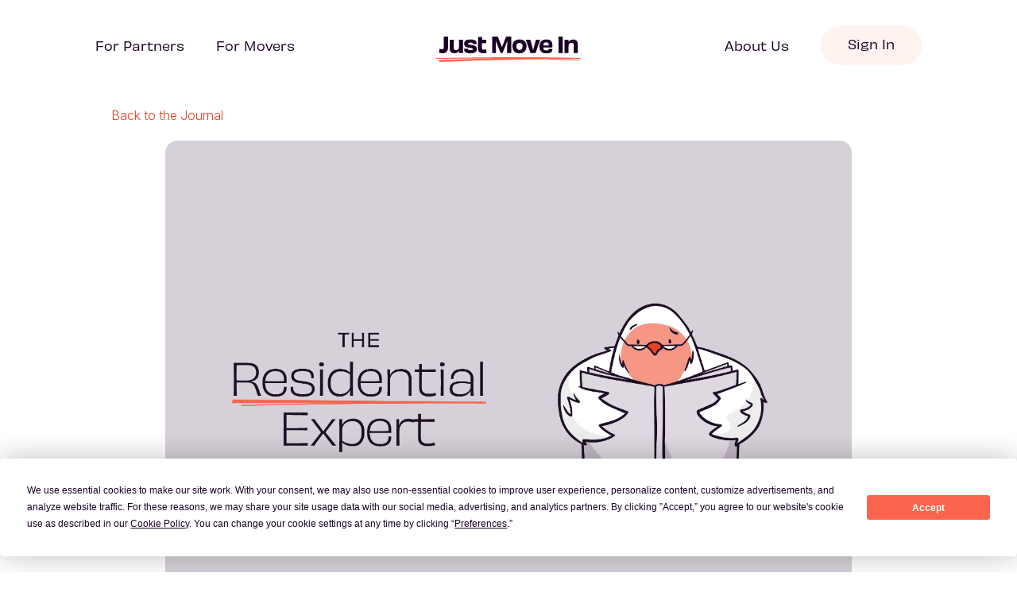

--- FILE ---
content_type: text/html; charset=UTF-8
request_url: https://justmovein.com/blog/businesses/the-residential-expert-january-2023
body_size: 13171
content:
<!DOCTYPE html>
<html lang="en"  class="" >
    <head>
        <meta charset="utf-8">
        <meta name="viewport" content="width=device-width, initial-scale=1, maximum-scale=1">

							<title>The Residential Expert - January 2023</title>

							<meta name="description" content="For our first Residential Expert discussion of the year, we look at what the next 12 months might bring for the property sector, deposit-free homes, and the state of interest rates. So what does ex-Propertymark CEO Mark Hayward have to say? Find out the summary in our latest post." />
			
							
		<meta name="csrf-token" content="jZrK3uZ1gH3vFZerdWR9DKv1Ylpspqu5XOjAoTPS">

		<!-- Open Graph ================================================== -->
        <meta property="og:title" content=" The Residential Expert - January 2023 " />
        <meta property="og:description" content="For our first Residential Expert discussion of the year, we look at what the next 12 months might bring for the property sector, deposit-free homes, and the state of interest rates. So what does ex-Propertymark CEO Mark Hayward have to say? Find out the summary in our latest post." />
        <meta property="og:type" content="website" />
        <meta property="og:url" content="https://justmovein.com/blog/businesses/the-residential-expert-january-2023" />
        <meta property="og:image" content="https://justmovein.com/storage/images/Shh8sNxEsliknrjkYaMKzqzxY1YB4UMQ2DTyWLsf.png" />

        <meta name="facebook-domain-verification" content="egcoqv8iohwy2vbf2srzyjpev727l3" />

		<!-- Favicons
        ================================================== -->
        <link rel="shortcut icon" href="https://justmovein.com/images/favicon-32x32.png">
        <link rel="apple-touch-icon" href="https://justmovein.com/images/favicon-57x57.png">
        <link rel="apple-touch-icon" sizes="72x72" href="https://justmovein.com/images/favicon-72x72.png">
        <link rel="apple-touch-icon" sizes="76x76" href="https://justmovein.com/images/favicon-76x76.png">
        <link rel="apple-touch-icon" sizes="114x114" href="https://justmovein.com/images/favicon-114x114.png">
        <link rel="apple-touch-icon" sizes="120x120" href="https://justmovein.com/images/favicon-120x120.png">
        <link rel="apple-touch-icon" sizes="144x144" href="https://justmovein.com/images/favicon-144x144.png">
        <link rel="apple-touch-icon" sizes="152x152" href="https://justmovein.com/images/favicon-152x152.png">

        <!-- Fonts -->
		<!-- <link rel="stylesheet" href="https://use.typekit.net/pqx2rwg.css"> -->

        <!-- Styles -->
				<link rel="stylesheet" href="/css/app.css?id=4c95ce08ee7be1dd6ac8a9bd41980843" />
		
	    <!-- Termly Cookie Consent Banner -->
	    <script src="https://app.termly.io/resource-blocker/08be9e72-6c66-4966-97b0-e1ef2dcda87b?autoBlock=on"></script>

	    <script src="https://js.hsforms.net/forms/embed/3466189.js" defer></script>

		<!-- third party scripts -->
		<script type="text/javascript" src="https://widget.trustpilot.com/bootstrap/v5/tp.widget.bootstrap.min.js" async></script>

		<!-- prod only third party scripts -->
					<!-- Google Tag Manager -->
			<script>(function(w,d,s,l,i){w[l]=w[l]||[];w[l].push({'gtm.start':
				new Date().getTime(),event:'gtm.js'});var f=d.getElementsByTagName(s)[0],
				j=d.createElement(s),dl=l!='dataLayer'?'&l='+l:'';j.async=true;j.src=
				'https://www.googletagmanager.com/gtm.js?id='+i+dl;f.parentNode.insertBefore(j,f);
				})(window,document,'script','dataLayer','GTM-KWW5W6J');
			</script>
			<!-- End Google Tag Manager -->

			<!-- Vimeo API -->
			<script src="https://player.vimeo.com/api/player.js"></script>
        	<!-- End Vimeo API -->

		    <!-- Posthog -->
		    <script>
			    !function(t,e){var o,n,p,r;e.__SV||(window.posthog=e,e._i=[],e.init=function(i,s,a){function g(t,e){var o=e.split(".");2==o.length&&(t=t[o[0]],e=o[1]),t[e]=function(){t.push([e].concat(Array.prototype.slice.call(arguments,0)))}}(p=t.createElement("script")).type="text/javascript",p.crossOrigin="anonymous",p.async=!0,p.src=s.api_host.replace(".i.posthog.com","-assets.i.posthog.com")+"/static/array.js",(r=t.getElementsByTagName("script")[0]).parentNode.insertBefore(p,r);var u=e;for(void 0!==a?u=e[a]=[]:a="posthog",u.people=u.people||[],u.toString=function(t){var e="posthog";return"posthog"!==a&&(e+="."+a),t||(e+=" (stub)"),e},u.people.toString=function(){return u.toString(1)+".people (stub)"},o="init capture register register_once register_for_session unregister unregister_for_session getFeatureFlag getFeatureFlagPayload isFeatureEnabled reloadFeatureFlags updateEarlyAccessFeatureEnrollment getEarlyAccessFeatures on onFeatureFlags onSurveysLoaded onSessionId getSurveys getActiveMatchingSurveys renderSurvey canRenderSurvey identify setPersonProperties group resetGroups setPersonPropertiesForFlags resetPersonPropertiesForFlags setGroupPropertiesForFlags resetGroupPropertiesForFlags reset get_distinct_id getGroups get_session_id get_session_replay_url alias set_config startSessionRecording stopSessionRecording sessionRecordingStarted captureException loadToolbar get_property getSessionProperty createPersonProfile opt_in_capturing opt_out_capturing has_opted_in_capturing has_opted_out_capturing clear_opt_in_out_capturing debug getPageViewId captureTraceFeedback captureTraceMetric".split(" "),n=0;n<o.length;n++)g(u,o[n]);e._i.push([i,s,a])},e.__SV=1)}(document,window.posthog||[]);
			    posthog.init('phc_AwCeCZs1geC9AUivxizRCJHGh4PL2CMS8wKXGQe6fkv', {
				    api_host: 'https://eu.i.posthog.com',
				    person_profiles: 'identified_only', // or 'always' to create profiles for anonymous users as well
			    })
		    </script>
		    <!-- End Posthog -->
		
		<script src="https://www.googleoptimize.com/optimize.js?id=OPT-M94HLFL" defer ></script>

		<!-- Scripts -->
				<script src="/js/app.js?id=78cbafa709d8284c811fa6b72a2e0289" defer></script>
		    </head>
    <body class="  cookie-banner-bottom-padding ">
				<!-- Google Tag Manager (noscript) -->
		<noscript><iframe src="https://www.googletagmanager.com/ns.html?id=GTM-KWW5W6J"
			height="0" width="0" style="display:none;visibility:hidden"></iframe></noscript>
		<!-- End Google Tag Manager (noscript) -->
				<div id="bg"></div>
				<div id="jmi-body">
		<jmi-layout
	id="jmi"
	:page="{&quot;site_area&quot;:&quot;businesses&quot;,&quot;slug&quot;:&quot;the-residential-expert-january-2023&quot;,&quot;title&quot;:&quot;The Residential Expert - January 2023&quot;,&quot;publication_date&quot;:&quot;2023-01-19&quot;,&quot;header_image&quot;:&quot;\/storage\/images\/Shh8sNxEsliknrjkYaMKzqzxY1YB4UMQ2DTyWLsf.png&quot;,&quot;header_image_alt&quot;:null,&quot;read_time&quot;:&quot;7&quot;,&quot;seo_description&quot;:&quot;For our first Residential Expert discussion of the year, we look at what the next 12 months might bring for the property sector, deposit-free homes, and the state of interest rates. So what does ex-Propertymark CEO Mark Hayward have to say? Find out the summary in our latest post.&quot;,&quot;intro&quot;:&quot;For our first Residential Expert discussion of the year, we look at what the next 12 months might bring for the property sector, deposit-free homes, and the state of interest rates. So what does ex-Propertymark CEO Mark Hayward have to say? Find out the summary in our latest post.&quot;,&quot;content&quot;:&quot;&lt;p dir=\&quot;ltr\&quot;&gt;It\u2019s time for our first Residential Expert discussion of the year. What will the next 12 months bring for the property sector? We sit down with former Propertymark CEO and Just Move In Ambassador, Mark Hayward, to discuss the hot topics likely to dominate discourse in 2023. There\u2019s nothing like a fireside chat to thaw the big freeze outside.&amp;nbsp;&lt;\/p&gt;&lt;p&gt;&lt;strong&gt;JMI: Greetings, Mark. The New Year is always time for predictions so we\u2019d like to hear yours. Let\u2019s start with house prices. Do you think they\u2019ll go down a lot, a little, or not at all?&lt;\/strong&gt;&lt;\/p&gt;&lt;p dir=\&quot;ltr\&quot;&gt;Mark: I think we\u2019re going to see a slowing of the market with prices readjusting.&amp;nbsp;&lt;\/p&gt;&lt;p dir=\&quot;ltr\&quot;&gt;However, after all the doom and gloom of two months ago, the latest economic figures say that we\u2019re not technically in a recession after all. Things might therefore end up better than expected. So yes, there might be a slight downturn, but I don\u2019t think we\u2019re going to have a \u2018crash\u2019 unless something very unexpected occurs.&amp;nbsp;&lt;\/p&gt;&lt;p dir=\&quot;ltr\&quot;&gt;When it comes to rentals, I\u2019m hopeful that rent increases are finally starting to slow. I think this is due to affordability and the high price of energy. We\u2019re also seeing that tenants don\u2019t like moving at the moment - they\u2019d rather stay where they are - so there\u2019s a lid on supply.&lt;\/p&gt;&lt;p dir=\&quot;ltr\&quot;&gt;Landlords will also come &lt;a target=\&quot;_blank\&quot; href=\&quot;https:\/\/justmovein.com\/blog\/businesses\/landlords-good-guys-in-a-bad-situation\&quot; tt-mode=\&quot;url\&quot;&gt;&lt;u&gt;under siege&lt;\/u&gt;&lt;\/a&gt; this year due to tax rises and potential legislation changes. This isn\u2019t great news because they were already suffering due to tight margins, uncertainty, and higher interest rates. Sadly, there\u2019s very little incentive to become a landlord at the moment; therefore their numbers will probably dip this year.&amp;nbsp;&lt;\/p&gt;&lt;p dir=\&quot;ltr\&quot;&gt;&lt;strong&gt;JMI: Interest rate rises were obviously one of the big stories of last year. How much higher do you think they\u2019ll get?&amp;nbsp;&lt;\/strong&gt;&lt;\/p&gt;&lt;p dir=\&quot;ltr\&quot;&gt;It\u2019s difficult to tell. There\u2019s bound to be a further rise in the base rate. I imagine that we\u2019ll see the rate peak in late spring or early summer. The problem, however, is that I don\u2019t think interest rates are going to come down very quickly afterwards - at least not to levels we\u2019ve become accustomed to over the last few years.&lt;\/p&gt;&lt;p dir=\&quot;ltr\&quot;&gt;Much will depend on the battle with inflation. It\u2019s expected to drop, at least slightly, as combatting inflation is currently the government\u2019s number one priority. However, it\u2019s got to drop by quite a lot because we\u2019re currently over 10%.&amp;nbsp;&lt;\/p&gt;&lt;p dir=\&quot;ltr\&quot;&gt;&lt;strong&gt;JMI: Do you think that we\u2019ll finally see the &lt;\/strong&gt;&lt;a target=\&quot;_blank\&quot; href=\&quot;https:\/\/justmovein.com\/blog\/moving-home\/everything-you-need-to-know-about-that-renters-reform-bill-whitepaper\&quot; tt-mode=\&quot;url\&quot;&gt;&lt;strong&gt;&lt;u&gt;Renters Reform Bill&lt;\/u&gt;&lt;\/strong&gt;&lt;\/a&gt;&lt;strong&gt; become legislation in 2023?&lt;\/strong&gt;&lt;\/p&gt;&lt;p dir=\&quot;ltr\&quot;&gt;The government keep saying that they\u2019re working on this. But they haven\u2019t actually given any firm timings. And we don\u2019t know how many people are working towards it. Basically, therefore, we\u2019re still getting the same message that we were nine months ago. They\u2019ll need to get a move on because we\u2019ll have a general election next year.&amp;nbsp;&lt;\/p&gt;&lt;p dir=\&quot;ltr\&quot;&gt;Just talking about the election, by the way, I\u2019m not optimistic that we\u2019ll see any sweeteners for the property sector in the run up to polling day. I certainly don\u2019t foresee something like another stamp duty holiday. We might see &lt;em&gt;something&lt;\/em&gt; but I\u2019m not holding out too much hope.&amp;nbsp;&lt;\/p&gt;&lt;p dir=\&quot;ltr\&quot;&gt;&lt;strong&gt;JMI: We didn\u2019t get a chance to talk about the demise of Boomin last year. Will any new portal ever successfully challenge Rightmove as the nation\u2019s No.1?&amp;nbsp;&lt;\/strong&gt;&lt;\/p&gt;&lt;p dir=\&quot;ltr\&quot;&gt;Well, Boomin not only had money behind it; the site\u2019s offering was also attractive to agents. But how much were these agents actually paying? It\u2019s easy for big start-ups to haemorrhage money.&lt;\/p&gt;&lt;p dir=\&quot;ltr\&quot;&gt;As for Rightmove, they\u2019ve seen off plenty of challenges over the last ten years or so. Their model works because it\u2019s free for the public. Therefore, the public absolutely loves it. But it\u2019s expensive for agents who feel, because of &lt;a target=\&quot;_blank\&quot; href=\&quot;https:\/\/justmovein.com\/blog\/businesses\/moving-on-are-agents-set-to-abandon-rightmove-and-zoopla\&quot; tt-mode=\&quot;url\&quot;&gt;&lt;u&gt;Rightmove\u2019s dominance&lt;\/u&gt;&lt;\/a&gt;, that they have no choice but to use it.&amp;nbsp;&lt;\/p&gt;&lt;p dir=\&quot;ltr\&quot;&gt;Boomin\u2019s offering was about data, so it wasn\u2019t quite the same, but they had the best run at challenging Rightmove than anyone before them. However, the venture still &lt;a target=\&quot;_blank\&quot; href=\&quot;https:\/\/justmovein.com\/blog\/businesses\/interest-rates-up-boomin-going-down-property-news-roundup\&quot; tt-mode=\&quot;url\&quot;&gt;&lt;u&gt;came up short&lt;\/u&gt;&lt;\/a&gt; - and this creates a problem for new kids on the block. Potential investors might think, \u201cif Boomin can\u2019t succeed then who can?\u201d It\u2019s very hard to get impetus.&amp;nbsp;&lt;\/p&gt;&lt;p dir=\&quot;ltr\&quot;&gt;&lt;strong&gt;JMI: Have you heard about \u2018&lt;\/strong&gt;&lt;a target=\&quot;_blank\&quot; href=\&quot;https:\/\/www.telegraph.co.uk\/property\/buy\/builder-tempts-first-time-buyers-deposit-free-houses\/\&quot; tt-mode=\&quot;url\&quot;&gt;&lt;strong&gt;&lt;u&gt;deposit free homes&lt;\/u&gt;&lt;\/strong&gt;&lt;\/a&gt;&lt;strong&gt;\u2019 where buyers don\u2019t pay a lump sum upfront? Instead they make monthly contributions towards a deposit after which they start paying a regular mortgage.&amp;nbsp;&lt;\/strong&gt;&lt;\/p&gt;&lt;p dir=\&quot;ltr\&quot;&gt;Anything that helps first time buyers to get on the property ladder, especially after the end of &lt;a target=\&quot;_blank\&quot; href=\&quot;https:\/\/justmovein.com\/blog\/moving-home\/getting-a-leg-up-on-the-property-ladder-first-time-buyer-options\&quot; tt-mode=\&quot;url\&quot;&gt;&lt;u&gt;Help To Buy&lt;\/u&gt;&lt;\/a&gt;, must be a good thing. It sounds a bit like rent-to-buy though. And I wonder how lenders will view it? Buyers will presumably need a mortgage offer in place before they go through with the purchase. And mortgage offers are usually only valid for 6 months max.&lt;\/p&gt;&lt;p dir=\&quot;ltr\&quot;&gt;However, I can certainly see why developers are thinking outside the box. Reservations have dropped by almost a third, which isn\u2019t good news, and with interest rates and rents going up, it\u2019s becoming harder and harder to save up for a deposit.&lt;\/p&gt;&lt;p dir=\&quot;ltr\&quot;&gt;Renters frequently pay 40% of their wages on rent so it\u2019s very difficult to rent and save simultaneously. I don\u2019t think we\u2019re going to see mass repossessions and a &lt;a target=\&quot;_blank\&quot; href=\&quot;https:\/\/justmovein.com\/blog\/businesses\/dont-fall-for-the-property-crash-headlines\&quot; tt-mode=\&quot;url\&quot;&gt;&lt;u&gt;housing crash&lt;\/u&gt;&lt;\/a&gt;, with lots of new properties suddenly coming to market, so perhaps we\u2019ll see more initiatives like this to help buyers make their first purchase?&lt;\/p&gt;&lt;p dir=\&quot;ltr\&quot;&gt;&lt;strong&gt;JMI: Older generations often use equity release, which has become incredibly popular in recent times, to help their kids with a deposit. But what long-term impact will equity release have on the sector?&amp;nbsp;&lt;\/strong&gt;&lt;\/p&gt;&lt;p dir=\&quot;ltr\&quot;&gt;If it can help first time buyers, at least in the short term, then that\u2019s good. The problem, however, is that &lt;a target=\&quot;_self\&quot; href=\&quot;https:\/\/justmovein.com\/blog\/businesses\/bad-for-business-how-equity-release-is-impacting-the-property-sector\&quot; tt-mode=\&quot;url\&quot;&gt;equity release&lt;\/a&gt; means that more people will stay in their home for longer. That\u2019s the whole point. Therefore, I have mixed feelings.&amp;nbsp;&lt;\/p&gt;&lt;p dir=\&quot;ltr\&quot;&gt;Tens of thousands of households take advantage of equity release every year, so that\u2019s a large number of properties that now won\u2019t come to market (that otherwise would have done). Therefore, a lot of \u2018last time buyers\u2019 won\u2019t be buying because they won\u2019t be selling.&lt;\/p&gt;&lt;p dir=\&quot;ltr\&quot;&gt;This situation obviously isn\u2019t good for the sector. There will be a lot of homes with bedrooms that aren\u2019t being used - homes that are too big for the occupants - which isn\u2019t what you want when there\u2019s a shortage of available homes.&lt;\/p&gt;&lt;p dir=\&quot;ltr\&quot;&gt;The problem in our country, of course, is that everyone wants their own home and their own space; therefore we use equity release to stay put.&lt;\/p&gt;&lt;p dir=\&quot;ltr\&quot;&gt;&lt;strong&gt;JMI: Talking of space do you think that the &lt;\/strong&gt;&lt;a target=\&quot;_blank\&quot; href=\&quot;https:\/\/justmovein.com\/blog\/businesses\/is-the-race-for-space-over\&quot; tt-mode=\&quot;url\&quot;&gt;&lt;strong&gt;&lt;u&gt;race for space&lt;\/u&gt;&lt;\/strong&gt;&lt;\/a&gt;&lt;strong&gt;, brought on by the pandemic, is now definitely over? Flats in urban centres certainly seem to be popular again.&lt;\/strong&gt;&lt;\/p&gt;&lt;p dir=\&quot;ltr\&quot;&gt;The exodus from urban areas that we saw during the pandemic has definitely slowed considerably. Many people who moved to the suburbs or into the countryside are now being ordered back to the office. And some who initially fled to the country, but discovered that it wasn\u2019t quite to their liking, are now moving back and buying city centre flats.&lt;\/p&gt;&lt;p dir=\&quot;ltr\&quot;&gt;However, although the rush for space has slowed, things won\u2019t go back to how they were before the pandemic exactly. Home working is here to stay and people might not commute every day anymore. Therefore, it\u2019s not so important to live close to the office.&amp;nbsp;&lt;\/p&gt;&lt;p dir=\&quot;ltr\&quot;&gt;&lt;strong&gt;JMI: One advantage of smaller properties, of course, is that they have lower bills and council tax. Do you think that we might see some reform of council tax with an election coming up?&amp;nbsp;&lt;\/strong&gt;&lt;\/p&gt;&lt;p dir=\&quot;ltr\&quot;&gt;Council tax, as we know, &lt;a target=\&quot;_blank\&quot; href=\&quot;https:\/\/www.theguardian.com\/society\/2022\/nov\/18\/bigger-council-tax-rises-will-not-prevent-more-cuts-to-services-councils-say\&quot; tt-mode=\&quot;url\&quot;&gt;&lt;u&gt;goes up&lt;\/u&gt;&lt;\/a&gt; on a yearly basis and councils can increase it easily nowadays. But the system certainly has weaknesses. Properties were assigned to their various bands about 30 years ago. What\u2019s more, you pay the same if you\u2019re living in a one million pound house or a five million pound home. The system is so imperfect.&amp;nbsp;&lt;\/p&gt;&lt;p dir=\&quot;ltr\&quot;&gt;Consequently, it would be a hugely popular decision to take taxation away from property. But what do we replace it with? The things that council tax funds still need to be funded. And the government says that it won\u2019t increase personal taxation.&lt;\/p&gt;&lt;p dir=\&quot;ltr\&quot;&gt;Maybe this is something that Michael Gove could look at - although he\u2019s already got a lot on his plate with the Renters Reform Bill. Therefore, I doubt we\u2019ll see any reforms to council tax in the near future.&lt;\/p&gt;&lt;p dir=\&quot;ltr\&quot;&gt;&lt;strong&gt;JMI: Yes, there\u2019s certainly a lot for Mr Gove to deal with. Let\u2019s see what he achieves in the next year. In fact, let\u2019s look back at your predictions in 12 month\u2019s time and see how close you were.&lt;\/strong&gt;&lt;\/p&gt;&lt;p dir=\&quot;ltr\&quot;&gt;Mark: Well, these predictions should certainly be a lot more accurate than last year\u2019s ones. 2022 threw up so many unexpected events. Let\u2019s hope for a bit more stability this year.&amp;nbsp;&lt;\/p&gt;&lt;p dir=\&quot;ltr\&quot;&gt;&lt;strong&gt;JMI: Absolutely. Fingers crossed.&amp;nbsp;&lt;\/strong&gt;&lt;\/p&gt;&lt;hr&gt;&lt;p&gt;To watch the full video version of this episode, click the link below.&lt;\/p&gt;&lt;p&gt;&lt;a target=\&quot;_blank\&quot; href=\&quot;https:\/\/youtu.be\/LlNZD9zaHH8\&quot; tt-mode=\&quot;url\&quot;&gt;&lt;mark&gt;https:\/\/youtu.be\/LlNZD9zaHH8&lt;\/mark&gt;&lt;\/a&gt;&lt;\/p&gt;&quot;,&quot;link_text&quot;:&quot;Read now&quot;,&quot;no_index&quot;:0,&quot;is_blog&quot;:true,&quot;related&quot;:[{&quot;slug&quot;:&quot;beware-the-epc-cliff-edge&quot;,&quot;site_area&quot;:&quot;businesses&quot;,&quot;header_image&quot;:&quot;\/storage\/images\/YHfKkpiskwMxTdOJiGy2bYKRbPpTeOwX1QW1terr.jpg&quot;,&quot;title&quot;:&quot;Beware the EPC cliff edge&quot;,&quot;read_time&quot;:&quot;6&quot;,&quot;prettyPostDate&quot;:&quot;18 January 2026&quot;,&quot;primaryTag&quot;:{&quot;slug&quot;:&quot;landlords&quot;,&quot;title&quot;:&quot;Landlords&quot;},&quot;tags&quot;:[{&quot;slug&quot;:&quot;landlords&quot;,&quot;title&quot;:&quot;Landlords&quot;},{&quot;slug&quot;:&quot;lettings-agents&quot;,&quot;title&quot;:&quot;Lettings Agents&quot;},{&quot;slug&quot;:&quot;sustainability&quot;,&quot;title&quot;:&quot;Sustainability&quot;}]},{&quot;slug&quot;:&quot;why-rent-to-rent-is-no-substitute-for-a-good-letting-agent&quot;,&quot;site_area&quot;:&quot;businesses&quot;,&quot;header_image&quot;:&quot;\/storage\/images\/tb51s2K3CUuZmrcTazSeD7EhDeun8L38ug59JoFU.jpg&quot;,&quot;title&quot;:&quot;Why rent-to-rent is no substitute for a good letting agent&quot;,&quot;read_time&quot;:&quot;6&quot;,&quot;prettyPostDate&quot;:&quot;18 January 2026&quot;,&quot;primaryTag&quot;:{&quot;slug&quot;:&quot;landlords&quot;,&quot;title&quot;:&quot;Landlords&quot;},&quot;tags&quot;:[{&quot;slug&quot;:&quot;landlords&quot;,&quot;title&quot;:&quot;Landlords&quot;},{&quot;slug&quot;:&quot;lettings-agents&quot;,&quot;title&quot;:&quot;Lettings Agents&quot;},{&quot;slug&quot;:&quot;renting&quot;,&quot;title&quot;:&quot;Renting&quot;}]},{&quot;slug&quot;:&quot;the-residential-expert-march-2023&quot;,&quot;site_area&quot;:&quot;businesses&quot;,&quot;header_image&quot;:&quot;\/storage\/images\/Hr7w1QHpXVQxqZR2Dpdc4zHqK6uSFJuQGTpem8GA.png&quot;,&quot;title&quot;:&quot;The Residential Expert \u2013 March 2023&quot;,&quot;read_time&quot;:&quot;6&quot;,&quot;prettyPostDate&quot;:&quot;18 January 2026&quot;,&quot;primaryTag&quot;:{&quot;slug&quot;:&quot;the-residential-expert&quot;,&quot;title&quot;:&quot;The Residential Expert&quot;},&quot;tags&quot;:[{&quot;slug&quot;:&quot;the-residential-expert&quot;,&quot;title&quot;:&quot;The Residential Expert&quot;},{&quot;slug&quot;:&quot;lettings-agents&quot;,&quot;title&quot;:&quot;Lettings Agents&quot;},{&quot;slug&quot;:&quot;agencies&quot;,&quot;title&quot;:&quot;Agencies&quot;},{&quot;slug&quot;:&quot;property-market&quot;,&quot;title&quot;:&quot;Property Market&quot;},{&quot;slug&quot;:&quot;legislation&quot;,&quot;title&quot;:&quot;Legislation&quot;}]}],&quot;prettyPostDate&quot;:&quot;19 January 2023&quot;,&quot;primaryTag&quot;:{&quot;slug&quot;:&quot;the-residential-expert&quot;,&quot;title&quot;:&quot;The Residential Expert&quot;},&quot;tags&quot;:[{&quot;slug&quot;:&quot;the-residential-expert&quot;,&quot;title&quot;:&quot;The Residential Expert&quot;},{&quot;slug&quot;:&quot;property-market&quot;,&quot;title&quot;:&quot;Property Market&quot;},{&quot;slug&quot;:&quot;lettings-agents&quot;,&quot;title&quot;:&quot;Lettings Agents&quot;},{&quot;slug&quot;:&quot;agencies&quot;,&quot;title&quot;:&quot;Agencies&quot;}]}"
	:blogs="{}"
	:menus="[{&quot;title&quot;:&quot;For Partners&quot;,&quot;location&quot;:&quot;for-businesses&quot;,&quot;is_mega&quot;:true,&quot;has_images&quot;:false,&quot;image&quot;:&quot;\/storage\/images\/e1rpQCuKYFd2n713qTzA0PcUrUsbTHNsn3x3bU2i.svg&quot;,&quot;mega_menu_button_text&quot;:&quot;Start onboarding&quot;,&quot;mega_menu_button_link_id&quot;:1,&quot;mega_menu_button_action&quot;:&quot;popup&quot;,&quot;mega_menu_button_link&quot;:null,&quot;menuitems&quot;:[{&quot;popup_id&quot;:null,&quot;position&quot;:5,&quot;group_name&quot;:&quot;Resources&quot;,&quot;title&quot;:&quot;Success Stories&quot;,&quot;action&quot;:&quot;pageLink&quot;,&quot;external_url&quot;:null,&quot;open_in_new_window&quot;:0,&quot;image&quot;:null,&quot;link&quot;:&quot;agencies-and-businesses\/case-studies&quot;},{&quot;popup_id&quot;:null,&quot;position&quot;:6,&quot;group_name&quot;:&quot;Resources&quot;,&quot;title&quot;:&quot;Journal&quot;,&quot;action&quot;:&quot;pageLink&quot;,&quot;external_url&quot;:&quot;https:\/\/justmovein.com\/blogs\/businesses&quot;,&quot;open_in_new_window&quot;:0,&quot;image&quot;:null,&quot;link&quot;:null},{&quot;popup_id&quot;:null,&quot;position&quot;:7,&quot;group_name&quot;:&quot;Resources&quot;,&quot;title&quot;:&quot;Guides&quot;,&quot;action&quot;:&quot;pageLink&quot;,&quot;external_url&quot;:null,&quot;open_in_new_window&quot;:0,&quot;image&quot;:null,&quot;link&quot;:&quot;agencies-and-businesses\/industry-guides&quot;},{&quot;popup_id&quot;:null,&quot;position&quot;:8,&quot;group_name&quot;:&quot;Resources&quot;,&quot;title&quot;:&quot;FAQs&quot;,&quot;action&quot;:&quot;pageLink&quot;,&quot;external_url&quot;:null,&quot;open_in_new_window&quot;:0,&quot;image&quot;:null,&quot;link&quot;:&quot;agencies-and-businesses\/partner-faqs&quot;},{&quot;popup_id&quot;:null,&quot;position&quot;:9,&quot;group_name&quot;:&quot;Resources&quot;,&quot;title&quot;:&quot;The Residential Expert&quot;,&quot;action&quot;:&quot;pageLink&quot;,&quot;external_url&quot;:null,&quot;open_in_new_window&quot;:0,&quot;image&quot;:null,&quot;link&quot;:&quot;agencies-and-businesses\/the-residential-expert&quot;},{&quot;popup_id&quot;:null,&quot;position&quot;:1,&quot;group_name&quot;:&quot;Services&quot;,&quot;title&quot;:&quot;Overview&quot;,&quot;action&quot;:&quot;pageLink&quot;,&quot;external_url&quot;:null,&quot;open_in_new_window&quot;:0,&quot;image&quot;:null,&quot;link&quot;:&quot;agencies-and-businesses&quot;},{&quot;popup_id&quot;:null,&quot;position&quot;:2,&quot;group_name&quot;:&quot;Services&quot;,&quot;title&quot;:&quot;Home Setup Service&quot;,&quot;action&quot;:&quot;pageLink&quot;,&quot;external_url&quot;:null,&quot;open_in_new_window&quot;:0,&quot;image&quot;:null,&quot;link&quot;:&quot;agencies-and-businesses\/home-setup-service&quot;},{&quot;popup_id&quot;:null,&quot;position&quot;:3,&quot;group_name&quot;:&quot;Services&quot;,&quot;title&quot;:&quot;Utility Management&quot;,&quot;action&quot;:&quot;pageLink&quot;,&quot;external_url&quot;:null,&quot;open_in_new_window&quot;:0,&quot;image&quot;:null,&quot;link&quot;:&quot;agencies-and-businesses\/utility-management&quot;},{&quot;popup_id&quot;:null,&quot;position&quot;:4,&quot;group_name&quot;:&quot;Services&quot;,&quot;title&quot;:&quot;Void Management&quot;,&quot;action&quot;:&quot;pageLink&quot;,&quot;external_url&quot;:null,&quot;open_in_new_window&quot;:0,&quot;image&quot;:null,&quot;link&quot;:&quot;agencies-and-businesses\/void-management&quot;}]},{&quot;title&quot;:&quot;Logos&quot;,&quot;location&quot;:&quot;logos&quot;,&quot;is_mega&quot;:false,&quot;has_images&quot;:true,&quot;image&quot;:null,&quot;mega_menu_button_text&quot;:null,&quot;mega_menu_button_link_id&quot;:null,&quot;mega_menu_button_action&quot;:null,&quot;mega_menu_button_link&quot;:null,&quot;menuitems&quot;:[{&quot;popup_id&quot;:null,&quot;position&quot;:1,&quot;group_name&quot;:null,&quot;title&quot;:&quot;Certified B&quot;,&quot;action&quot;:&quot;pageLink&quot;,&quot;external_url&quot;:&quot;https:\/\/bcorporation.net\/&quot;,&quot;open_in_new_window&quot;:1,&quot;image&quot;:&quot;\/storage\/images\/RqGhqPiNVjRYEbQXjyT24TlQBP8t84fpCTiXYvlr.svg&quot;,&quot;link&quot;:null},{&quot;popup_id&quot;:null,&quot;position&quot;:2,&quot;group_name&quot;:null,&quot;title&quot;:&quot;Living Wage&quot;,&quot;action&quot;:&quot;pageLink&quot;,&quot;external_url&quot;:&quot;https:\/\/www.livingwage.org.uk\/&quot;,&quot;open_in_new_window&quot;:1,&quot;image&quot;:&quot;\/storage\/images\/xKOAwQcSbseWxdn3dfXSCA7IMpC1y8jzckClFZJD.svg&quot;,&quot;link&quot;:null},{&quot;popup_id&quot;:null,&quot;position&quot;:3,&quot;group_name&quot;:null,&quot;title&quot;:&quot;Worldview Impact Foundation&quot;,&quot;action&quot;:&quot;pageLink&quot;,&quot;external_url&quot;:&quot;https:\/\/www.worldviewimpact.org\/&quot;,&quot;open_in_new_window&quot;:0,&quot;image&quot;:&quot;\/storage\/images\/61X7XrQpYJGjvE2Sfi55BdXG5Yf6oVlDJAZcLkR1.svg&quot;,&quot;link&quot;:null},{&quot;popup_id&quot;:null,&quot;position&quot;:4,&quot;group_name&quot;:null,&quot;title&quot;:&quot;1% For The Planet&quot;,&quot;action&quot;:&quot;pageLink&quot;,&quot;external_url&quot;:&quot;https:\/\/onepercentfortheplanet.org\/&quot;,&quot;open_in_new_window&quot;:0,&quot;image&quot;:&quot;\/storage\/images\/LlMy6gLnqohNX2VqXats4yXNIdNi5CcHOCc4Gft5.svg&quot;,&quot;link&quot;:null}]},{&quot;title&quot;:&quot;Quick Links&quot;,&quot;location&quot;:&quot;quick-links&quot;,&quot;is_mega&quot;:false,&quot;has_images&quot;:false,&quot;image&quot;:null,&quot;mega_menu_button_text&quot;:null,&quot;mega_menu_button_link_id&quot;:null,&quot;mega_menu_button_action&quot;:null,&quot;mega_menu_button_link&quot;:null,&quot;menuitems&quot;:[{&quot;popup_id&quot;:null,&quot;position&quot;:1,&quot;group_name&quot;:null,&quot;title&quot;:&quot;About&quot;,&quot;action&quot;:&quot;pageLink&quot;,&quot;external_url&quot;:null,&quot;open_in_new_window&quot;:0,&quot;image&quot;:null,&quot;link&quot;:&quot;about&quot;},{&quot;popup_id&quot;:null,&quot;position&quot;:2,&quot;group_name&quot;:null,&quot;title&quot;:&quot;Agencies &amp; Businesses&quot;,&quot;action&quot;:&quot;pageLink&quot;,&quot;external_url&quot;:null,&quot;open_in_new_window&quot;:0,&quot;image&quot;:null,&quot;link&quot;:&quot;agencies-and-businesses&quot;},{&quot;popup_id&quot;:null,&quot;position&quot;:3,&quot;group_name&quot;:null,&quot;title&quot;:&quot;Agency login&quot;,&quot;action&quot;:&quot;pageLink&quot;,&quot;external_url&quot;:&quot;https:\/\/partner.jmi.cloud\/login&quot;,&quot;open_in_new_window&quot;:0,&quot;image&quot;:null,&quot;link&quot;:null},{&quot;popup_id&quot;:null,&quot;position&quot;:4,&quot;group_name&quot;:null,&quot;title&quot;:&quot;Blog&quot;,&quot;action&quot;:&quot;pageLink&quot;,&quot;external_url&quot;:&quot;https:\/\/justmovein.com\/blogs\/moving-home&quot;,&quot;open_in_new_window&quot;:0,&quot;image&quot;:null,&quot;link&quot;:null},{&quot;popup_id&quot;:null,&quot;position&quot;:5,&quot;group_name&quot;:null,&quot;title&quot;:&quot;Careers&quot;,&quot;action&quot;:&quot;pageLink&quot;,&quot;external_url&quot;:null,&quot;open_in_new_window&quot;:0,&quot;image&quot;:null,&quot;link&quot;:&quot;about\/careers&quot;},{&quot;popup_id&quot;:null,&quot;position&quot;:6,&quot;group_name&quot;:null,&quot;title&quot;:&quot;Home Setup Service&quot;,&quot;action&quot;:&quot;pageLink&quot;,&quot;external_url&quot;:null,&quot;open_in_new_window&quot;:0,&quot;image&quot;:null,&quot;link&quot;:&quot;home-moving-services&quot;},{&quot;popup_id&quot;:null,&quot;position&quot;:7,&quot;group_name&quot;:null,&quot;title&quot;:&quot;Utility Management&quot;,&quot;action&quot;:&quot;pageLink&quot;,&quot;external_url&quot;:null,&quot;open_in_new_window&quot;:0,&quot;image&quot;:null,&quot;link&quot;:&quot;agencies-and-businesses\/utility-management&quot;},{&quot;popup_id&quot;:null,&quot;position&quot;:8,&quot;group_name&quot;:null,&quot;title&quot;:&quot;Void Energy Management&quot;,&quot;action&quot;:&quot;pageLink&quot;,&quot;external_url&quot;:null,&quot;open_in_new_window&quot;:0,&quot;image&quot;:null,&quot;link&quot;:&quot;agencies-and-businesses\/void-management&quot;}]},{&quot;title&quot;:&quot;Resources&quot;,&quot;location&quot;:&quot;resources&quot;,&quot;is_mega&quot;:false,&quot;has_images&quot;:false,&quot;image&quot;:null,&quot;mega_menu_button_text&quot;:null,&quot;mega_menu_button_link_id&quot;:null,&quot;mega_menu_button_action&quot;:null,&quot;mega_menu_button_link&quot;:null,&quot;menuitems&quot;:[{&quot;popup_id&quot;:null,&quot;position&quot;:1,&quot;group_name&quot;:null,&quot;title&quot;:&quot;Register&quot;,&quot;action&quot;:&quot;pageLink&quot;,&quot;external_url&quot;:&quot;https:\/\/my.justmovein.com\/onboarding\/OB1?partner=59f4ea02-9709-405e-8dec-c96c1cf7ecf4&quot;,&quot;open_in_new_window&quot;:0,&quot;image&quot;:null,&quot;link&quot;:null},{&quot;popup_id&quot;:null,&quot;position&quot;:2,&quot;group_name&quot;:null,&quot;title&quot;:&quot;Cookies&quot;,&quot;action&quot;:&quot;pageLink&quot;,&quot;external_url&quot;:null,&quot;open_in_new_window&quot;:0,&quot;image&quot;:null,&quot;link&quot;:&quot;cookies&quot;},{&quot;popup_id&quot;:null,&quot;position&quot;:3,&quot;group_name&quot;:null,&quot;title&quot;:&quot;Terms &amp; Conditions&quot;,&quot;action&quot;:&quot;pageLink&quot;,&quot;external_url&quot;:null,&quot;open_in_new_window&quot;:0,&quot;image&quot;:null,&quot;link&quot;:&quot;ts-and-cs&quot;},{&quot;popup_id&quot;:null,&quot;position&quot;:4,&quot;group_name&quot;:null,&quot;title&quot;:&quot;Privacy Policy&quot;,&quot;action&quot;:&quot;pageLink&quot;,&quot;external_url&quot;:null,&quot;open_in_new_window&quot;:0,&quot;image&quot;:null,&quot;link&quot;:&quot;privacy-policy&quot;},{&quot;popup_id&quot;:null,&quot;position&quot;:5,&quot;group_name&quot;:null,&quot;title&quot;:&quot;Contact&quot;,&quot;action&quot;:&quot;pageLink&quot;,&quot;external_url&quot;:null,&quot;open_in_new_window&quot;:0,&quot;image&quot;:null,&quot;link&quot;:&quot;about\/contact&quot;},{&quot;popup_id&quot;:null,&quot;position&quot;:6,&quot;group_name&quot;:null,&quot;title&quot;:&quot;Complaints&quot;,&quot;action&quot;:&quot;pageLink&quot;,&quot;external_url&quot;:null,&quot;open_in_new_window&quot;:0,&quot;image&quot;:null,&quot;link&quot;:&quot;complaints&quot;},{&quot;popup_id&quot;:null,&quot;position&quot;:7,&quot;group_name&quot;:null,&quot;title&quot;:&quot;Grievances&quot;,&quot;action&quot;:&quot;pageLink&quot;,&quot;external_url&quot;:null,&quot;open_in_new_window&quot;:0,&quot;image&quot;:null,&quot;link&quot;:&quot;grievances&quot;}]},{&quot;title&quot;:&quot;For Movers&quot;,&quot;location&quot;:&quot;for-movers&quot;,&quot;is_mega&quot;:true,&quot;has_images&quot;:false,&quot;image&quot;:&quot;\/storage\/images\/TbSkqSk9DoRkwP9OrztO8dHlApRwk67x8sZXRyEx.svg&quot;,&quot;mega_menu_button_text&quot;:&quot;Get Started&quot;,&quot;mega_menu_button_link_id&quot;:5,&quot;mega_menu_button_action&quot;:&quot;popup&quot;,&quot;mega_menu_button_link&quot;:null,&quot;menuitems&quot;:[{&quot;popup_id&quot;:null,&quot;position&quot;:5,&quot;group_name&quot;:&quot;Resources&quot;,&quot;title&quot;:&quot;Journal&quot;,&quot;action&quot;:&quot;pageLink&quot;,&quot;external_url&quot;:&quot;https:\/\/justmovein.com\/blogs\/moving-home&quot;,&quot;open_in_new_window&quot;:0,&quot;image&quot;:null,&quot;link&quot;:null},{&quot;popup_id&quot;:null,&quot;position&quot;:6,&quot;group_name&quot;:&quot;Resources&quot;,&quot;title&quot;:&quot;Guides&quot;,&quot;action&quot;:&quot;pageLink&quot;,&quot;external_url&quot;:null,&quot;open_in_new_window&quot;:0,&quot;image&quot;:null,&quot;link&quot;:&quot;home-moving-services\/guides&quot;},{&quot;popup_id&quot;:null,&quot;position&quot;:7,&quot;group_name&quot;:&quot;Resources&quot;,&quot;title&quot;:&quot;FAQs&quot;,&quot;action&quot;:&quot;pageLink&quot;,&quot;external_url&quot;:null,&quot;open_in_new_window&quot;:0,&quot;image&quot;:null,&quot;link&quot;:&quot;home-moving-services\/faqs&quot;},{&quot;popup_id&quot;:null,&quot;position&quot;:1,&quot;group_name&quot;:&quot;Services&quot;,&quot;title&quot;:&quot;How it works&quot;,&quot;action&quot;:&quot;pageLink&quot;,&quot;external_url&quot;:null,&quot;open_in_new_window&quot;:0,&quot;image&quot;:null,&quot;link&quot;:&quot;home-moving-services&quot;},{&quot;popup_id&quot;:null,&quot;position&quot;:2,&quot;group_name&quot;:&quot;Services&quot;,&quot;title&quot;:&quot;Personalised AI checklist&quot;,&quot;action&quot;:&quot;pageLink&quot;,&quot;external_url&quot;:&quot;https:\/\/app.justmovein.com\/sign-up&quot;,&quot;open_in_new_window&quot;:1,&quot;image&quot;:null,&quot;link&quot;:null},{&quot;popup_id&quot;:null,&quot;position&quot;:3,&quot;group_name&quot;:&quot;Services&quot;,&quot;title&quot;:&quot;Have you been referred?&quot;,&quot;action&quot;:&quot;pageLink&quot;,&quot;external_url&quot;:null,&quot;open_in_new_window&quot;:0,&quot;image&quot;:null,&quot;link&quot;:&quot;home-moving-services\/referrals&quot;},{&quot;popup_id&quot;:null,&quot;position&quot;:4,&quot;group_name&quot;:&quot;Services&quot;,&quot;title&quot;:&quot;What we can help with&quot;,&quot;action&quot;:&quot;pageLink&quot;,&quot;external_url&quot;:null,&quot;open_in_new_window&quot;:0,&quot;image&quot;:null,&quot;link&quot;:&quot;home-moving-services\/services&quot;}]},{&quot;title&quot;:&quot;About Us&quot;,&quot;location&quot;:&quot;about-us&quot;,&quot;is_mega&quot;:false,&quot;has_images&quot;:false,&quot;image&quot;:null,&quot;mega_menu_button_text&quot;:null,&quot;mega_menu_button_link_id&quot;:null,&quot;mega_menu_button_action&quot;:null,&quot;mega_menu_button_link&quot;:null,&quot;menuitems&quot;:[{&quot;popup_id&quot;:null,&quot;position&quot;:1,&quot;group_name&quot;:&quot;About&quot;,&quot;title&quot;:&quot;Our company&quot;,&quot;action&quot;:&quot;pageLink&quot;,&quot;external_url&quot;:null,&quot;open_in_new_window&quot;:0,&quot;image&quot;:null,&quot;link&quot;:&quot;about&quot;},{&quot;popup_id&quot;:null,&quot;position&quot;:2,&quot;group_name&quot;:&quot;About&quot;,&quot;title&quot;:&quot;Sustainability&quot;,&quot;action&quot;:&quot;pageLink&quot;,&quot;external_url&quot;:null,&quot;open_in_new_window&quot;:0,&quot;image&quot;:null,&quot;link&quot;:&quot;about\/sustainability&quot;},{&quot;popup_id&quot;:null,&quot;position&quot;:3,&quot;group_name&quot;:&quot;About&quot;,&quot;title&quot;:&quot;Journal&quot;,&quot;action&quot;:&quot;pageLink&quot;,&quot;external_url&quot;:&quot;https:\/\/justmovein.com\/blogs\/moving-home&quot;,&quot;open_in_new_window&quot;:0,&quot;image&quot;:null,&quot;link&quot;:null},{&quot;popup_id&quot;:null,&quot;position&quot;:4,&quot;group_name&quot;:&quot;About&quot;,&quot;title&quot;:&quot;Careers&quot;,&quot;action&quot;:&quot;pageLink&quot;,&quot;external_url&quot;:null,&quot;open_in_new_window&quot;:0,&quot;image&quot;:null,&quot;link&quot;:&quot;about\/careers&quot;},{&quot;popup_id&quot;:null,&quot;position&quot;:5,&quot;group_name&quot;:&quot;About&quot;,&quot;title&quot;:&quot;Get in touch&quot;,&quot;action&quot;:&quot;pageLink&quot;,&quot;external_url&quot;:null,&quot;open_in_new_window&quot;:0,&quot;image&quot;:null,&quot;link&quot;:&quot;about\/contact&quot;}]},{&quot;title&quot;:&quot;Social&quot;,&quot;location&quot;:&quot;social&quot;,&quot;is_mega&quot;:false,&quot;has_images&quot;:true,&quot;image&quot;:null,&quot;mega_menu_button_text&quot;:null,&quot;mega_menu_button_link_id&quot;:null,&quot;mega_menu_button_action&quot;:null,&quot;mega_menu_button_link&quot;:null,&quot;menuitems&quot;:[{&quot;popup_id&quot;:null,&quot;position&quot;:1,&quot;group_name&quot;:null,&quot;title&quot;:&quot;Twitter&quot;,&quot;action&quot;:&quot;pageLink&quot;,&quot;external_url&quot;:&quot;https:\/\/twitter.com\/justmovein_&quot;,&quot;open_in_new_window&quot;:1,&quot;image&quot;:&quot;\/storage\/images\/65mIyNLBaLaxD9he5etoO0lNGSLKBPSVTGaU8IMn.svg&quot;,&quot;link&quot;:null},{&quot;popup_id&quot;:null,&quot;position&quot;:2,&quot;group_name&quot;:null,&quot;title&quot;:&quot;Linked In&quot;,&quot;action&quot;:&quot;pageLink&quot;,&quot;external_url&quot;:&quot;https:\/\/www.linkedin.com\/company\/just-move-in&quot;,&quot;open_in_new_window&quot;:1,&quot;image&quot;:&quot;\/storage\/images\/lmg47Zwl89ZnHAEw2nix1RWakiQe8uZTlDOzv3Oj.svg&quot;,&quot;link&quot;:null},{&quot;popup_id&quot;:null,&quot;position&quot;:3,&quot;group_name&quot;:null,&quot;title&quot;:&quot;Instagram&quot;,&quot;action&quot;:&quot;pageLink&quot;,&quot;external_url&quot;:&quot;https:\/\/www.instagram.com\/justmovein_\/&quot;,&quot;open_in_new_window&quot;:1,&quot;image&quot;:&quot;\/storage\/images\/i82XSJD3nD8rNFCykPnHDwS0YabnpNggWxPk8u7O.svg&quot;,&quot;link&quot;:null},{&quot;popup_id&quot;:null,&quot;position&quot;:4,&quot;group_name&quot;:null,&quot;title&quot;:&quot;Facebook&quot;,&quot;action&quot;:&quot;pageLink&quot;,&quot;external_url&quot;:&quot;https:\/\/www.facebook.com\/JustMoveInUK\/&quot;,&quot;open_in_new_window&quot;:1,&quot;image&quot;:&quot;\/storage\/images\/jQeqpPrloBKaTqughswO1Af4e6Qh4ojLjUzpD17O.svg&quot;,&quot;link&quot;:null}]}]"
	:popups="[]"
	:triggered-popups="[{&quot;id&quot;:1,&quot;popup_type&quot;:&quot;form&quot;,&quot;form&quot;:&quot;JmiAgencyEnquiry&quot;,&quot;display_type&quot;:&quot;triggered&quot;,&quot;display_delay&quot;:null,&quot;display_scroll_distance&quot;:null,&quot;background_colour&quot;:null,&quot;title&quot;:&quot;Book a demo now to find out more&quot;,&quot;image&quot;:&quot;\/storage\/images\/jRkMaKX5mIO6YnpkW9iHlnztbYCqgkyToQcYcWJj.svg&quot;,&quot;content&quot;:&quot;To learn more about Just Move In and how we can help your business, please book a call with our friendly team.&quot;,&quot;cta_button_text&quot;:null,&quot;cta_button_colour&quot;:null,&quot;cta_button_link&quot;:null},{&quot;id&quot;:2,&quot;popup_type&quot;:&quot;standard&quot;,&quot;form&quot;:null,&quot;display_type&quot;:&quot;triggered&quot;,&quot;display_delay&quot;:null,&quot;display_scroll_distance&quot;:null,&quot;background_colour&quot;:&quot;jmi-bg-purple-one&quot;,&quot;title&quot;:&quot;Just Move In - Sustainability Scorer&quot;,&quot;image&quot;:null,&quot;content&quot;:&quot;&lt;pre&gt;&amp;lt;div class=\&quot;involveme_embed\&quot; data-project=\&quot;agency-sustainability-scorer-update\&quot; data-embed-mode=\&quot;fullscreen\&quot; data-noresize=\&quot;true\&quot;&amp;gt;&amp;lt;script src=\&quot;https:\/\/justmovein.involve.me\/embed\&quot;&amp;gt;&amp;lt;\/script&amp;gt;&amp;lt;\/div&amp;gt;&lt;\/pre&gt;&quot;,&quot;cta_button_text&quot;:null,&quot;cta_button_colour&quot;:null,&quot;cta_button_link&quot;:null},{&quot;id&quot;:3,&quot;popup_type&quot;:&quot;standard&quot;,&quot;form&quot;:&quot;JmiSubscription&quot;,&quot;display_type&quot;:&quot;triggered&quot;,&quot;display_delay&quot;:null,&quot;display_scroll_distance&quot;:null,&quot;background_colour&quot;:&quot;jmi-bg-coral-five&quot;,&quot;title&quot;:&quot;Moving home?&quot;,&quot;image&quot;:&quot;\/storage\/images\/5yHJ3fDYqbaferFUEcO2atr2EwkSs4FFA4DRQo4D.svg&quot;,&quot;content&quot;:&quot;Streamline over a dozen services including council tax, broadband, and removals.&quot;,&quot;cta_button_text&quot;:&quot;Save me hours of time&quot;,&quot;cta_button_colour&quot;:&quot;jmi-bg-coral-two&quot;,&quot;cta_button_link&quot;:&quot;https:\/\/app.justmovein.com\/sign-up&quot;},{&quot;id&quot;:4,&quot;popup_type&quot;:&quot;form&quot;,&quot;form&quot;:&quot;JmiContentDownload&quot;,&quot;display_type&quot;:&quot;triggered&quot;,&quot;display_delay&quot;:null,&quot;display_scroll_distance&quot;:null,&quot;background_colour&quot;:null,&quot;title&quot;:&quot;Moving made manageable&quot;,&quot;image&quot;:&quot;\/storage\/images\/7MP886Kj9cFBpABTERPrflJ1uAxp3c6Odcg2NQr2.png&quot;,&quot;content&quot;:&quot;Moving made manageable - your step-by-step guide to the home-moving journey.\r\n\r\nAt Just Move In, we know just how stressful the process of moving home can be. With so many different things to consider, it\u2019s almost inevitable that something will be forgotten along the way.&quot;,&quot;cta_button_text&quot;:null,&quot;cta_button_colour&quot;:null,&quot;cta_button_link&quot;:null},{&quot;id&quot;:5,&quot;popup_type&quot;:&quot;standard&quot;,&quot;form&quot;:null,&quot;display_type&quot;:&quot;triggered&quot;,&quot;display_delay&quot;:null,&quot;display_scroll_distance&quot;:null,&quot;background_colour&quot;:null,&quot;title&quot;:&quot;Begin your Home Setup Service now&quot;,&quot;image&quot;:null,&quot;content&quot;:&quot;Moving home has never been so easy. What are you waiting for?&quot;,&quot;cta_button_text&quot;:&quot;Get started&quot;,&quot;cta_button_colour&quot;:&quot;jmi-bg-coral-two&quot;,&quot;cta_button_link&quot;:&quot;https:\/\/app.justmovein.com\/sign-up&quot;},{&quot;id&quot;:6,&quot;popup_type&quot;:&quot;standard&quot;,&quot;form&quot;:null,&quot;display_type&quot;:&quot;triggered&quot;,&quot;display_delay&quot;:null,&quot;display_scroll_distance&quot;:null,&quot;background_colour&quot;:null,&quot;title&quot;:&quot;Bills Check-up Placeholder&quot;,&quot;image&quot;:null,&quot;content&quot;:&quot;&lt;div&gt;WIP&lt;\/div&gt;&quot;,&quot;cta_button_text&quot;:null,&quot;cta_button_colour&quot;:null,&quot;cta_button_link&quot;:null},{&quot;id&quot;:7,&quot;popup_type&quot;:&quot;standard&quot;,&quot;form&quot;:null,&quot;display_type&quot;:&quot;triggered&quot;,&quot;display_delay&quot;:null,&quot;display_scroll_distance&quot;:null,&quot;background_colour&quot;:&quot;jmi-bg-purple-soft&quot;,&quot;title&quot;:&quot;Cookie Settings&quot;,&quot;image&quot;:null,&quot;content&quot;:&quot;Update your cookie preferences using the button below&quot;,&quot;cta_button_text&quot;:&quot;Change my settings&quot;,&quot;cta_button_colour&quot;:&quot;jmi-bg-coral-two&quot;,&quot;cta_button_link&quot;:null},{&quot;id&quot;:9,&quot;popup_type&quot;:&quot;form&quot;,&quot;form&quot;:&quot;JmiContentDownload&quot;,&quot;display_type&quot;:&quot;triggered&quot;,&quot;display_delay&quot;:null,&quot;display_scroll_distance&quot;:null,&quot;background_colour&quot;:null,&quot;title&quot;:&quot;Getting Our House In Order&quot;,&quot;image&quot;:&quot;\/storage\/images\/81VC1SlESIboeka6ckgLJS5WaIMQ4nHWTsoUSJ8n.png&quot;,&quot;content&quot;:&quot;We asked agents some wide-ranging questions about sustainability. And we\u2019ve now compiled the answers into a landmark report that you shouldn\u2019t miss.\r\n\r\nWhat do agents do well? What could they do better? And what easy changes could reduce their carbon footprint right away? Find out by downloading our unique insight into the sector\u2019s eco-credentials.&quot;,&quot;cta_button_text&quot;:null,&quot;cta_button_colour&quot;:null,&quot;cta_button_link&quot;:null},{&quot;id&quot;:10,&quot;popup_type&quot;:&quot;form&quot;,&quot;form&quot;:&quot;JmiContentDownload&quot;,&quot;display_type&quot;:&quot;triggered&quot;,&quot;display_delay&quot;:null,&quot;display_scroll_distance&quot;:null,&quot;background_colour&quot;:null,&quot;title&quot;:&quot;Sold On Sustainability&quot;,&quot;image&quot;:&quot;\/storage\/images\/Bqv8zTBEocIITKMykU0foG3N5GoeFqJ9mc0XEqoc.png&quot;,&quot;content&quot;:&quot;Sustainability is the future. After all, there might not be much of a future without sustainability. The truth is we all have a shared responsibility to slow down climate change and biodiversity loss. Everybody, and every business, has an important part to play. \r\n\r\nForward-thinking organisations have already taken the lead and put sustainability at the heart of their operations. They realise that it\u2019s in their interests, as well as everyone else\u2019s, to protect the planet for future generations.&quot;,&quot;cta_button_text&quot;:null,&quot;cta_button_colour&quot;:null,&quot;cta_button_link&quot;:null},{&quot;id&quot;:12,&quot;popup_type&quot;:&quot;form&quot;,&quot;form&quot;:&quot;JmiAgencyEnquiry&quot;,&quot;display_type&quot;:&quot;triggered&quot;,&quot;display_delay&quot;:null,&quot;display_scroll_distance&quot;:null,&quot;background_colour&quot;:&quot;jmi-bg-purple-soft&quot;,&quot;title&quot;:&quot;agentOS - Get Started Enquiry&quot;,&quot;image&quot;:&quot;\/storage\/images\/w95g9IPkShBlkcfSEzPdHDG4IL0i2SdReeH5dBOu.webp&quot;,&quot;content&quot;:&quot;Need help getting started with our agentOS integration? Not a problem. Fill out the form below with your details and we&#039;ll get back to you. Make sure to mention that you need help with agentOS so we know to direct you to the right person.&quot;,&quot;cta_button_text&quot;:null,&quot;cta_button_colour&quot;:null,&quot;cta_button_link&quot;:null},{&quot;id&quot;:14,&quot;popup_type&quot;:&quot;form&quot;,&quot;form&quot;:&quot;JmiSubscription&quot;,&quot;display_type&quot;:&quot;triggered&quot;,&quot;display_delay&quot;:null,&quot;display_scroll_distance&quot;:null,&quot;background_colour&quot;:&quot;jmi-bg-card-yellow&quot;,&quot;title&quot;:&quot;Subscribe to our newsletter&quot;,&quot;image&quot;:&quot;\/storage\/images\/EQPvQ2t3WkginyommHyP0DUhVibCV0UvROE1qIyr.svg&quot;,&quot;content&quot;:&quot;Stay up to date with all things property and moving home by subscribing to our newsletter. Simply fill out your details in the form below.&quot;,&quot;cta_button_text&quot;:null,&quot;cta_button_colour&quot;:null,&quot;cta_button_link&quot;:null},{&quot;id&quot;:15,&quot;popup_type&quot;:&quot;standard&quot;,&quot;form&quot;:null,&quot;display_type&quot;:&quot;triggered&quot;,&quot;display_delay&quot;:null,&quot;display_scroll_distance&quot;:null,&quot;background_colour&quot;:null,&quot;title&quot;:&quot;How do we calculate our impact?&quot;,&quot;image&quot;:null,&quot;content&quot;:&quot;&lt;br&gt; &lt;b&gt;Our total donation&lt;\/b&gt;\r\n&lt;br&gt; We donate \u00a31 per qualifying customer. A qualifying customer is any mover who purchases a service through us (buying insurance, switching energy or broadband, or getting a removals quote). We will also donate \u00a31 for every void energy switch requested by our partner agencies. &lt;\/br&gt; &lt;br&gt;&lt;\/br&gt;\r\n\r\n&lt;b&gt;Our total trees planted&lt;\/b&gt;\r\n&lt;br&gt; It costs \u00a31 to raise a tree in a nursery for 6 months then plant it. \r\n&lt;br&gt;&lt;\/br&gt;\r\n\r\n&lt;b&gt;The carbon sequestration rate&lt;\/b&gt;\r\n&lt;br&gt; Estimating how much carbon a tree can store is tricky. There are a variety of factors to account for, such as the tree\u2019s species, its age, its health, the season\u2026 &lt;\/br&gt;\r\n&lt;br&gt; We assume a 56% success rate once the tree is planted - that is, 5.6 out of 10 trees will make it past their first 5 years (based on a &lt;a href=\&quot;https:\/\/www.ceh.ac.uk\/press\/half-replanted-tropical-trees-dont-survive-new-study-finds#:~:text=The%20team%20found%20that%2C%20on,to%2044%25%20after%20five%20years.\&quot; target=\&quot;_blank\&quot; &gt;research from the UK&#039;s Centre for Ecology &amp; Hydrology&lt;\/a&gt;).&lt;\/br&gt;\r\n&lt;br&gt; A generally accepted approach is to assume 10kg \/ tree \/ year for the first 20 years of the tree\u2019s life. Because we specialise in home moving, not carbon sequestration, we go with this assumption (see what &lt;a href=\&quot;https:\/\/onetreeplanted.org\/blogs\/stories\/planting-trees-offsets-carbon\&quot; target=\&quot;_blank\&quot; &gt;One Tree Planted&lt;\/a&gt;, &lt;a href=\&quot;https:\/\/winrock.org\/flr-calculator\/\&quot; target=\&quot;_blank\&quot; &gt;Winrock&lt;\/a&gt;, and &lt;a href=\&quot;https:\/\/e360.yale.edu\/\&quot; target=\&quot;_blank\&quot; &gt;Yale School of the Environment&lt;\/a&gt; have to say on the subject).&lt;\/br&gt;\r\n&lt;br&gt;So our base calculation is something like:\r\nTrees planted x 56% success rate x age of the trees x 10kg of CO2&lt;\/br&gt;\r\n\r\n&lt;br&gt; It\u2019s worth noting we also exclude the current year in progress from our calculations.&lt;\/br&gt;\r\n\r\n\r\n&lt;br&gt; We use the &lt;a href=\&quot;https:\/\/www.gov.uk\/government\/publications\/greenhouse-gas-reporting-conversion-factors-2020\&quot; target=\&quot;_blank\&quot; &gt;UK&#039;s government household energy consumption report&lt;\/a&gt; and the &lt;a href=\&quot;https:\/\/www.epa.gov\/energy\/greenhouse-gas-equivalencies-calculator\&quot; target=\&quot;_blank\&quot; &gt;EPA&#039;s calculator&lt;\/a&gt; (US Environmental Protection Agency) calculator to translate tonnes of carbon into concrete terms easier to understand (like number of cars).&lt;\/br&gt;&quot;,&quot;cta_button_text&quot;:null,&quot;cta_button_colour&quot;:null,&quot;cta_button_link&quot;:null},{&quot;id&quot;:16,&quot;popup_type&quot;:&quot;form&quot;,&quot;form&quot;:&quot;JmiSubscription&quot;,&quot;display_type&quot;:&quot;triggered&quot;,&quot;display_delay&quot;:null,&quot;display_scroll_distance&quot;:null,&quot;background_colour&quot;:null,&quot;title&quot;:&quot;Test&quot;,&quot;image&quot;:null,&quot;content&quot;:&quot;Hi, this is a test. Sign up if you want Jay&quot;,&quot;cta_button_text&quot;:null,&quot;cta_button_colour&quot;:null,&quot;cta_button_link&quot;:null}]"
	:settings="{&quot;footer_phone_number&quot;:&quot;01202 022448&quot;,&quot;footer_address&quot;:&quot;Just Move In, The Echo, 18 Albert Road, Bournemouth, BH1 1BZ&quot;,&quot;footer_copyright&quot;:&quot;\u00a9 2024. All Rights Reserved. Just Move In name, logo and the Consider It Done strap-line are trademarks of Ethical Introductions Ltd. Ethical Introductions Ltd is authorised and regulated by the Financial Conduct Authority (FRN 837215).&quot;,&quot;business_app_login_url&quot;:&quot;https:\/\/partner.jmi.cloud\/login&quot;,&quot;movers_app_login_url&quot;:&quot;https:\/\/my.justmovein.com\/login&quot;,&quot;register_form_price&quot;:&quot;1&quot;,&quot;subscribe_card_default_title&quot;:&quot;Moving home?&quot;,&quot;subscribe_card_default_card_content&quot;:&quot;Streamline over a dozen services including council tax, broadband, and removals.&quot;,&quot;subscribe_card_default_button_text&quot;:&quot;Save me hours of time&quot;,&quot;subscribe_card_business_title&quot;:&quot;Moving home?&quot;,&quot;subscribe_card_business_card_content&quot;:&quot;Streamline over a dozen services including council tax, broadband, and removals.&quot;,&quot;subscribe_card_business_button_text&quot;:&quot;Save me hours of time&quot;,&quot;subscribe_card_client_title&quot;:&quot;Moving home?&quot;,&quot;subscribe_card_client_card_content&quot;:&quot;Streamline over a dozen services including council tax, broadband, and removals.&quot;,&quot;subscribe_card_client_button_text&quot;:&quot;Save me hours of time&quot;,&quot;run_in_live_mode&quot;:&quot;true&quot;,&quot;stripe_key&quot;:&quot;pk_live_xq6qGt1ZPuC88dMEp0jj8RN3&quot;,&quot;algolia_app_id&quot;:&quot;0247GPV0AR&quot;,&quot;algolia_search_api_key&quot;:&quot;18dedcd898c161680acee75d96849b39&quot;,&quot;algolia_index_name&quot;:&quot;v2website_blogs&quot;}"
	:honeypot="{&quot;enabled&quot;:true,&quot;nameFieldName&quot;:&quot;my_name_K8H6q0XmYaWUyvNC&quot;,&quot;unrandomizedNameFieldName&quot;:&quot;my_name&quot;,&quot;validFromFieldName&quot;:&quot;valid_from&quot;,&quot;encryptedValidFrom&quot;:&quot;[base64]&quot;}"
	v-cloak />
		</div>
		    </body>
</html>


--- FILE ---
content_type: text/css
request_url: https://justmovein.com/css/app.css?id=4c95ce08ee7be1dd6ac8a9bd41980843
body_size: 15334
content:
@import url(https://fonts.googleapis.com/css2?family=Inter:ital,opsz,wght@0,14..32,100..900;1,14..32,100..900&display=swap);
@import url(https://use.typekit.net/pqx2rwg.css);
.vueperslide{background-size:cover;display:block;flex-shrink:0;position:relative;white-space:normal;width:100%}.vueperslide--clone-1{bottom:0;position:absolute;right:100%;top:0}.vueperslides--rtl .vueperslide--clone-1{left:100%;right:auto}.vueperslide[href]{-webkit-user-drag:none}.vueperslide__image{background-size:cover}.vueperslide__image,.vueperslide__loader{bottom:0;left:0;position:absolute;right:0;top:0}.vueperslide__loader{align-items:center;display:flex;flex-direction:column;justify-content:center}.vueperslide__content-wrapper:not(.vueperslide__content-wrapper--outside-top):not(.vueperslide__content-wrapper--outside-bottom){height:100%;margin:auto}.vueperslides--fade .vueperslide{bottom:0;left:0;opacity:0;position:absolute;right:0;top:0;transition:opacity ease-in-out;transition-duration:inherit}.vueperslides--fade .vueperslide--active,.vueperslides--fade .vueperslide--visible{opacity:1;z-index:1}.vueperslides--slide-image-inside .vueperslide{overflow:hidden}.vueperslides--3d .vueperslide{height:100%;position:absolute;z-index:-1}.vueperslides--3d .vueperslide--active,.vueperslides--3d .vueperslide--next-slide,.vueperslides--3d .vueperslide--previous-slide{z-index:0}.vueperslides--3d .vueperslide--active{z-index:1}.vueperslides--3d .vueperslide[face=front]{transform:rotateY(90deg) translateX(-50%) rotateY(-90deg)}.vueperslides--3d .vueperslide[face=right]{transform:rotateY(90deg) translateX(50%);transform-origin:100% 0}.vueperslides--3d .vueperslide[face=back]{transform:rotateY(270deg) translateX(-50%) rotateY(-90deg)}.vueperslides--3d .vueperslide[face=left]{transform:rotateY(270deg) translateX(-50%);transform-origin:0 0}.vueperslides:not(.no-shadow):not(.vueperslides--3d) .vueperslides__parallax-wrapper:after,.vueperslides:not(.no-shadow):not(.vueperslides--3d) .vueperslides__parallax-wrapper:before{bottom:100%;box-shadow:0 0 20px rgba(0,0,0,.25);content:"";height:2em;left:-1em;position:absolute;right:-1em;z-index:2}.vueperslides:not(.no-shadow):not(.vueperslides--3d) .vueperslides__parallax-wrapper:after{bottom:auto;top:100%}.vueperslides__arrows{color:#fff}.vueperslides__arrows--outside{color:currentColor}.vueperslides__arrow{background-color:transparent;border:none;opacity:.7;top:50%}.vueperslides--rtl .vueperslides__arrow--next,.vueperslides__arrow--prev{left:.5em;right:auto}.vueperslides--rtl .vueperslides__arrow--prev,.vueperslides__arrow--next{left:auto;right:.5em}.vueperslides__arrow:hover{opacity:1}.vueperslides--rtl .vueperslides__arrows--outside .vueperslides__arrow--next,.vueperslides__arrows--outside .vueperslides__arrow--prev{left:-3.5em;right:auto}.vueperslides--rtl .vueperslides__arrows--outside .vueperslides__arrow--prev,.vueperslides__arrows--outside .vueperslides__arrow--next{left:auto;right:-3.5em}.vueperslides__paused{opacity:0;right:.7em;text-shadow:0 0 3px rgba(0,0,0,.4);top:.7em;z-index:1}.vueperslides:hover .vueperslides__paused{opacity:1}.vueperslides__bullets:not(.vueperslides__bullets--outside){color:#fff}.vueperslides__bullet{background:none;border:none;margin:1.5em .6em;padding:0}.vueperslides__bullet .default{background-color:transparent;border:1px solid;border-radius:12px;box-shadow:0 0 1px rgba(0,0,0,.5),0 0 3px rgba(0,0,0,.3);box-sizing:border-box;height:12px;transition:.4s ease-in-out;width:12px}.vueperslides__bullet .default span{display:none}.vueperslides__bullet--active .default{border-width:6px}.vueperslide,.vueperslide__image{background-position:50%}.vueperslide__video{outline:none}.vueperslide--no-pointer-events:before{bottom:0;content:"";left:0;position:absolute;right:0;top:0}.vueperslide__content-wrapper:not(.vueperslide__content-wrapper--outside-top):not(.vueperslide__content-wrapper--outside-bottom){align-items:center;display:flex;flex:1 1 auto;flex-direction:column;justify-content:center;text-align:center}.vueperslide--has-image-inside .vueperslide__content-wrapper,.vueperslide--has-video .vueperslide__content-wrapper,.vueperslide__content-wrapper.parallax-fixed-content{align-items:center;bottom:0;display:flex;flex-direction:column;justify-content:center;left:0;pointer-events:none;position:absolute;right:0;top:0;z-index:2}.vueperslides{position:relative}.vueperslides--fixed-height .vueperslide,.vueperslides--fixed-height .vueperslides__inner,.vueperslides--fixed-height .vueperslides__parallax-wrapper{height:inherit}.vueperslides--fixed-height .vueperslides__parallax-wrapper{padding-bottom:0!important}.vueperslides--fixed-height.vueperslides--bullets-outside{margin-bottom:4em}.vueperslides__inner{position:relative;-webkit-user-select:none;-moz-user-select:none;user-select:none}.vueperslides__parallax-wrapper{overflow:hidden;position:relative}.vueperslides--3d .vueperslides__parallax-wrapper{overflow:visible}.vueperslides__track{height:100%;left:0;overflow:hidden;position:absolute;right:0;top:0;z-index:1}.vueperslides--parallax .vueperslides__track{height:200%;transform:translateY(0)}.vueperslides--touchable .vueperslides__track{cursor:ew-resize;cursor:grab}.vueperslides--touchable .vueperslides__track--dragging,.vueperslides--touchable .vueperslides__track--mousedown{cursor:grabbing}.vueperslides--3d .vueperslides__track{overflow:visible;perspective:100em}.vueperslides__track-inner{display:flex;height:100%;transition:transform .5s ease-in-out;white-space:nowrap}.vueperslides--no-animation .vueperslides__track-inner{transition-duration:0s!important}.vueperslides--fade .vueperslides__track-inner{transition:none;white-space:normal}.vueperslides--3d .vueperslides__track-inner{transform-style:preserve-3d}.vueperslides__track--mousedown .vueperslides__track-inner{transition:transform .25s ease-in-out!important}.vueperslides__track--dragging .vueperslides__track-inner{transition:none}.vueperslides__arrow{color:inherit;cursor:pointer;font-size:inherit;line-height:1;outline:none;position:absolute;text-align:center;transform:translateY(-50%);-webkit-user-select:none;-moz-user-select:none;user-select:none;z-index:2}.vueperslides__arrow,.vueperslides__arrow svg{transition:.3s ease-in-out}.vueperslides__arrow svg{stroke:currentColor;fill:none;stroke-width:1;box-sizing:border-box;padding:1em;vertical-align:middle;width:3.5em}.vueperslides__arrow svg:hover{stroke-width:1.3}.vueperslides__paused{position:absolute;transition:.3s ease-in-out}.vueperslides__bullets{bottom:0;display:flex;justify-content:center;left:0;position:absolute;right:0}.vueperslides__bullets--outside{position:relative}.vueperslides__bullet,.vueperslides__bullets button{align-items:center;color:inherit;cursor:pointer;display:flex;justify-content:center;outline:none;-webkit-user-select:none;-moz-user-select:none;user-select:none;z-index:2}.vueperslides__bullet::-moz-focus-inner,.vueperslides__bullets button::-moz-focus-inner{border:0}.vueperslides__fractions{background:hsla(0,0%,100%,.2);border:1px solid hsla(0,0%,100%,.5);border-radius:2em;color:#fff;left:.5em;padding:.2em 1em;position:absolute;top:.8em;z-index:2}.vueperslides__progress{color:rgba(0,0,0,.7);height:6px;left:0;position:absolute;right:0;top:0;z-index:2}.vueperslides__progress>*{background:currentColor;bottom:0;left:0;position:absolute;top:0;transition:.3s ease-in-out}
body{-webkit-font-smoothing:antialiased;-moz-osx-font-smoothing:grayscale;min-height:100vh;text-rendering:optimizeLegibility}.jmi-main *,.jmi-main :after,.jmi-main :before{box-sizing:border-box}.jmi-main blockquote,.jmi-main dd,.jmi-main dl,.jmi-main figure,.jmi-main h1,.jmi-main h2,.jmi-main h3,.jmi-main h4,.jmi-main h5,.jmi-main p{margin:0}.jmi-main ol[role=list],.jmi-main ul[role=list]{list-style:none;margin:0;padding:0}.jmi-main html:focus-within{scroll-behavior:smooth}.jmi-main a:not([class]){-webkit-text-decoration-skip:ink;text-decoration-skip-ink:auto}.jmi-main img,.jmi-main picture{display:block;max-width:100%}.jmi-main label{font-size:.875rem}.jmi-main button,.jmi-main input,.jmi-main select,.jmi-main textarea{font:inherit}@media (prefers-reduced-motion:reduce){.jmi-main html:focus-within{scroll-behavior:auto}.jmi-main *,.jmi-main :after,.jmi-main :before{animation-duration:.01ms!important;animation-iteration-count:1!important;scroll-behavior:auto!important;transition-duration:.01ms!important}}@font-face{font-display:swap;font-family:Obviously Bold;font-style:normal;font-weight:400;src:url(/fonts/obviously/Obviously-Bold.woff2) format("woff2"),url(/fonts/obviously/Obviously-Bold.woff) format("woff")}@font-face{font-display:swap;font-family:Obviously Medium;font-style:normal;font-weight:400;src:url(/fonts/obviously/Obviously-Medium.woff2) format("woff2"),url(/fonts/obviously/Obviously-Medium.woff) format("woff")}@font-face{font-display:swap;font-family:Obviously Regular;font-style:normal;font-weight:400;src:url(/fonts/obviously/Obviously-Regular.woff2) format("woff2"),url(/fonts/obviously/Obviously-Regular.woff) format("woff")}@font-face{font-display:swap;font-family:Obviously Light;font-style:normal;font-weight:400;src:url(/fonts/obviously/Obviously-Light.woff2) format("woff2"),url(/fonts/obviously/Obviously-Light.woff) format("woff")}.jmi-main .jmi-bg-white-base,.jmi-main a.jmi-bg-white-base,.jmi-main a.jmi-bg-white-base:visited,.jmi-nova-alt-component-inertia .jmi-bg-white-base,.jmi-nova-alt-component-inertia a.jmi-bg-white-base,.jmi-nova-alt-component-inertia a.jmi-bg-white-base:visited,.jmi-page-builder .jmi-bg-white-base,.jmi-page-builder a.jmi-bg-white-base,.jmi-page-builder a.jmi-bg-white-base:visited{background-color:#fff;border-color:#fff;color:#1b0025}.jmi-main a.jmi-bg-white-base:hover,.jmi-main a.jmi-bg-white-base:hover:visited,.jmi-main button.jmi-bg-white-base:hover,.jmi-nova-alt-component-inertia a.jmi-bg-white-base:hover,.jmi-nova-alt-component-inertia a.jmi-bg-white-base:hover:visited,.jmi-nova-alt-component-inertia button.jmi-bg-white-base:hover,.jmi-page-builder a.jmi-bg-white-base:hover,.jmi-page-builder a.jmi-bg-white-base:hover:visited,.jmi-page-builder button.jmi-bg-white-base:hover{color:#1b0025}.jmi-main .jmi-fg-white-base,.jmi-main .jmi-fg-white-base:visited,.jmi-nova-alt-component-inertia .jmi-fg-white-base,.jmi-nova-alt-component-inertia .jmi-fg-white-base:visited,.jmi-page-builder .jmi-fg-white-base,.jmi-page-builder .jmi-fg-white-base:visited{color:#fff}.jmi-main .jmi-sc-white-base,.jmi-nova-alt-component-inertia .jmi-sc-white-base,.jmi-page-builder .jmi-sc-white-base{stroke:#fff}.jmi-main .jmi-bc-white-base,.jmi-nova-alt-component-inertia .jmi-bc-white-base,.jmi-page-builder .jmi-bc-white-base{border-color:#fff!important}.jmi-main .jmi-bg-purple-one,.jmi-main a.jmi-bg-purple-one,.jmi-main a.jmi-bg-purple-one:visited,.jmi-nova-alt-component-inertia .jmi-bg-purple-one,.jmi-nova-alt-component-inertia a.jmi-bg-purple-one,.jmi-nova-alt-component-inertia a.jmi-bg-purple-one:visited,.jmi-page-builder .jmi-bg-purple-one,.jmi-page-builder a.jmi-bg-purple-one,.jmi-page-builder a.jmi-bg-purple-one:visited{background-color:#1b0025;border-color:#1b0025;color:#fff}.jmi-main .jmi-fg-purple-one,.jmi-main .jmi-fg-purple-one:visited,.jmi-main a.jmi-bg-purple-one:hover,.jmi-main a.jmi-bg-purple-one:hover:visited,.jmi-main button.jmi-bg-purple-one:hover,.jmi-nova-alt-component-inertia .jmi-fg-purple-one,.jmi-nova-alt-component-inertia .jmi-fg-purple-one:visited,.jmi-nova-alt-component-inertia a.jmi-bg-purple-one:hover,.jmi-nova-alt-component-inertia a.jmi-bg-purple-one:hover:visited,.jmi-nova-alt-component-inertia button.jmi-bg-purple-one:hover,.jmi-page-builder .jmi-fg-purple-one,.jmi-page-builder .jmi-fg-purple-one:visited,.jmi-page-builder a.jmi-bg-purple-one:hover,.jmi-page-builder a.jmi-bg-purple-one:hover:visited,.jmi-page-builder button.jmi-bg-purple-one:hover{color:#1b0025}.jmi-main .jmi-sc-purple-one,.jmi-nova-alt-component-inertia .jmi-sc-purple-one,.jmi-page-builder .jmi-sc-purple-one{stroke:#1b0025}.jmi-main .jmi-bc-purple-one,.jmi-nova-alt-component-inertia .jmi-bc-purple-one,.jmi-page-builder .jmi-bc-purple-one{border-color:#1b0025!important}.jmi-main .jmi-bg-purple-two,.jmi-main a.jmi-bg-purple-two,.jmi-main a.jmi-bg-purple-two:visited,.jmi-nova-alt-component-inertia .jmi-bg-purple-two,.jmi-nova-alt-component-inertia a.jmi-bg-purple-two,.jmi-nova-alt-component-inertia a.jmi-bg-purple-two:visited,.jmi-page-builder .jmi-bg-purple-two,.jmi-page-builder a.jmi-bg-purple-two,.jmi-page-builder a.jmi-bg-purple-two:visited{background-color:#a491ab;border-color:#a491ab;color:#1b0025}.jmi-main a.jmi-bg-purple-two:hover,.jmi-main a.jmi-bg-purple-two:hover:visited,.jmi-main button.jmi-bg-purple-two:hover,.jmi-nova-alt-component-inertia a.jmi-bg-purple-two:hover,.jmi-nova-alt-component-inertia a.jmi-bg-purple-two:hover:visited,.jmi-nova-alt-component-inertia button.jmi-bg-purple-two:hover,.jmi-page-builder a.jmi-bg-purple-two:hover,.jmi-page-builder a.jmi-bg-purple-two:hover:visited,.jmi-page-builder button.jmi-bg-purple-two:hover{color:#1b0025}.jmi-main .jmi-fg-purple-two,.jmi-main .jmi-fg-purple-two:visited,.jmi-nova-alt-component-inertia .jmi-fg-purple-two,.jmi-nova-alt-component-inertia .jmi-fg-purple-two:visited,.jmi-page-builder .jmi-fg-purple-two,.jmi-page-builder .jmi-fg-purple-two:visited{color:#a491ab}.jmi-main .jmi-sc-purple-two,.jmi-nova-alt-component-inertia .jmi-sc-purple-two,.jmi-page-builder .jmi-sc-purple-two{stroke:#a491ab}.jmi-main .jmi-bc-purple-two,.jmi-nova-alt-component-inertia .jmi-bc-purple-two,.jmi-page-builder .jmi-bc-purple-two{border-color:#a491ab!important}.jmi-main .jmi-bg-purple-three,.jmi-main a.jmi-bg-purple-three,.jmi-main a.jmi-bg-purple-three:visited,.jmi-nova-alt-component-inertia .jmi-bg-purple-three,.jmi-nova-alt-component-inertia a.jmi-bg-purple-three,.jmi-nova-alt-component-inertia a.jmi-bg-purple-three:visited,.jmi-page-builder .jmi-bg-purple-three,.jmi-page-builder a.jmi-bg-purple-three,.jmi-page-builder a.jmi-bg-purple-three:visited{background-color:#d2d2e3;border-color:#d2d2e3;color:#1b0025}.jmi-main a.jmi-bg-purple-three:hover,.jmi-main a.jmi-bg-purple-three:hover:visited,.jmi-main button.jmi-bg-purple-three:hover,.jmi-nova-alt-component-inertia a.jmi-bg-purple-three:hover,.jmi-nova-alt-component-inertia a.jmi-bg-purple-three:hover:visited,.jmi-nova-alt-component-inertia button.jmi-bg-purple-three:hover,.jmi-page-builder a.jmi-bg-purple-three:hover,.jmi-page-builder a.jmi-bg-purple-three:hover:visited,.jmi-page-builder button.jmi-bg-purple-three:hover{color:#1b0025}.jmi-main .jmi-fg-purple-three,.jmi-main .jmi-fg-purple-three:visited,.jmi-nova-alt-component-inertia .jmi-fg-purple-three,.jmi-nova-alt-component-inertia .jmi-fg-purple-three:visited,.jmi-page-builder .jmi-fg-purple-three,.jmi-page-builder .jmi-fg-purple-three:visited{color:#d2d2e3}.jmi-main .jmi-sc-purple-three,.jmi-nova-alt-component-inertia .jmi-sc-purple-three,.jmi-page-builder .jmi-sc-purple-three{stroke:#d2d2e3}.jmi-main .jmi-bc-purple-three,.jmi-nova-alt-component-inertia .jmi-bc-purple-three,.jmi-page-builder .jmi-bc-purple-three{border-color:#d2d2e3!important}.jmi-main .jmi-bg-purple-four,.jmi-main a.jmi-bg-purple-four,.jmi-main a.jmi-bg-purple-four:visited,.jmi-nova-alt-component-inertia .jmi-bg-purple-four,.jmi-nova-alt-component-inertia a.jmi-bg-purple-four,.jmi-nova-alt-component-inertia a.jmi-bg-purple-four:visited,.jmi-page-builder .jmi-bg-purple-four,.jmi-page-builder a.jmi-bg-purple-four,.jmi-page-builder a.jmi-bg-purple-four:visited{background-color:#ecebeb;border-color:#ecebeb;color:#1b0025}.jmi-main a.jmi-bg-purple-four:hover,.jmi-main a.jmi-bg-purple-four:hover:visited,.jmi-main button.jmi-bg-purple-four:hover,.jmi-nova-alt-component-inertia a.jmi-bg-purple-four:hover,.jmi-nova-alt-component-inertia a.jmi-bg-purple-four:hover:visited,.jmi-nova-alt-component-inertia button.jmi-bg-purple-four:hover,.jmi-page-builder a.jmi-bg-purple-four:hover,.jmi-page-builder a.jmi-bg-purple-four:hover:visited,.jmi-page-builder button.jmi-bg-purple-four:hover{color:#1b0025}.jmi-main .jmi-fg-purple-four,.jmi-main .jmi-fg-purple-four:visited,.jmi-nova-alt-component-inertia .jmi-fg-purple-four,.jmi-nova-alt-component-inertia .jmi-fg-purple-four:visited,.jmi-page-builder .jmi-fg-purple-four,.jmi-page-builder .jmi-fg-purple-four:visited{color:#ecebeb}.jmi-main .jmi-sc-purple-four,.jmi-nova-alt-component-inertia .jmi-sc-purple-four,.jmi-page-builder .jmi-sc-purple-four{stroke:#ecebeb}.jmi-main .jmi-bc-purple-four,.jmi-nova-alt-component-inertia .jmi-bc-purple-four,.jmi-page-builder .jmi-bc-purple-four{border-color:#ecebeb!important}.jmi-main .jmi-bg-purple-soft,.jmi-main a.jmi-bg-purple-soft,.jmi-main a.jmi-bg-purple-soft:visited,.jmi-nova-alt-component-inertia .jmi-bg-purple-soft,.jmi-nova-alt-component-inertia a.jmi-bg-purple-soft,.jmi-nova-alt-component-inertia a.jmi-bg-purple-soft:visited,.jmi-page-builder .jmi-bg-purple-soft,.jmi-page-builder a.jmi-bg-purple-soft,.jmi-page-builder a.jmi-bg-purple-soft:visited{background-color:#f9f8f8;border-color:#f9f8f8;color:#1b0025}.jmi-main a.jmi-bg-purple-soft:hover,.jmi-main a.jmi-bg-purple-soft:hover:visited,.jmi-main button.jmi-bg-purple-soft:hover,.jmi-nova-alt-component-inertia a.jmi-bg-purple-soft:hover,.jmi-nova-alt-component-inertia a.jmi-bg-purple-soft:hover:visited,.jmi-nova-alt-component-inertia button.jmi-bg-purple-soft:hover,.jmi-page-builder a.jmi-bg-purple-soft:hover,.jmi-page-builder a.jmi-bg-purple-soft:hover:visited,.jmi-page-builder button.jmi-bg-purple-soft:hover{color:#1b0025}.jmi-main .jmi-fg-purple-soft,.jmi-main .jmi-fg-purple-soft:visited,.jmi-nova-alt-component-inertia .jmi-fg-purple-soft,.jmi-nova-alt-component-inertia .jmi-fg-purple-soft:visited,.jmi-page-builder .jmi-fg-purple-soft,.jmi-page-builder .jmi-fg-purple-soft:visited{color:#f9f8f8}.jmi-main .jmi-sc-purple-soft,.jmi-nova-alt-component-inertia .jmi-sc-purple-soft,.jmi-page-builder .jmi-sc-purple-soft{stroke:#f9f8f8}.jmi-main .jmi-bc-purple-soft,.jmi-nova-alt-component-inertia .jmi-bc-purple-soft,.jmi-page-builder .jmi-bc-purple-soft{border-color:#f9f8f8!important}.jmi-main .jmi-bg-coral-one,.jmi-main a.jmi-bg-coral-one,.jmi-main a.jmi-bg-coral-one:visited,.jmi-nova-alt-component-inertia .jmi-bg-coral-one,.jmi-nova-alt-component-inertia a.jmi-bg-coral-one,.jmi-nova-alt-component-inertia a.jmi-bg-coral-one:visited,.jmi-page-builder .jmi-bg-coral-one,.jmi-page-builder a.jmi-bg-coral-one,.jmi-page-builder a.jmi-bg-coral-one:visited{background-color:#e34123;border-color:#e34123;color:#fff}.jmi-main .jmi-fg-coral-one,.jmi-main .jmi-fg-coral-one:visited,.jmi-main a.jmi-bg-coral-one:hover,.jmi-main a.jmi-bg-coral-one:hover:visited,.jmi-main button.jmi-bg-coral-one:hover,.jmi-nova-alt-component-inertia .jmi-fg-coral-one,.jmi-nova-alt-component-inertia .jmi-fg-coral-one:visited,.jmi-nova-alt-component-inertia a.jmi-bg-coral-one:hover,.jmi-nova-alt-component-inertia a.jmi-bg-coral-one:hover:visited,.jmi-nova-alt-component-inertia button.jmi-bg-coral-one:hover,.jmi-page-builder .jmi-fg-coral-one,.jmi-page-builder .jmi-fg-coral-one:visited,.jmi-page-builder a.jmi-bg-coral-one:hover,.jmi-page-builder a.jmi-bg-coral-one:hover:visited,.jmi-page-builder button.jmi-bg-coral-one:hover{color:#e34123}.jmi-main .jmi-sc-coral-one,.jmi-nova-alt-component-inertia .jmi-sc-coral-one,.jmi-page-builder .jmi-sc-coral-one{stroke:#e34123}.jmi-main .jmi-bc-coral-one,.jmi-nova-alt-component-inertia .jmi-bc-coral-one,.jmi-page-builder .jmi-bc-coral-one{border-color:#e34123!important}.jmi-main .jmi-bg-coral-two,.jmi-main a.jmi-bg-coral-two,.jmi-main a.jmi-bg-coral-two:visited,.jmi-nova-alt-component-inertia .jmi-bg-coral-two,.jmi-nova-alt-component-inertia a.jmi-bg-coral-two,.jmi-nova-alt-component-inertia a.jmi-bg-coral-two:visited,.jmi-page-builder .jmi-bg-coral-two,.jmi-page-builder a.jmi-bg-coral-two,.jmi-page-builder a.jmi-bg-coral-two:visited{background-color:#fb654d;border-color:#fb654d;color:#fff}.jmi-main .jmi-fg-coral-two,.jmi-main .jmi-fg-coral-two:visited,.jmi-main a.jmi-bg-coral-two:hover,.jmi-main a.jmi-bg-coral-two:hover:visited,.jmi-main button.jmi-bg-coral-two:hover,.jmi-nova-alt-component-inertia .jmi-fg-coral-two,.jmi-nova-alt-component-inertia .jmi-fg-coral-two:visited,.jmi-nova-alt-component-inertia a.jmi-bg-coral-two:hover,.jmi-nova-alt-component-inertia a.jmi-bg-coral-two:hover:visited,.jmi-nova-alt-component-inertia button.jmi-bg-coral-two:hover,.jmi-page-builder .jmi-fg-coral-two,.jmi-page-builder .jmi-fg-coral-two:visited,.jmi-page-builder a.jmi-bg-coral-two:hover,.jmi-page-builder a.jmi-bg-coral-two:hover:visited,.jmi-page-builder button.jmi-bg-coral-two:hover{color:#fb654d}.jmi-main .jmi-sc-coral-two,.jmi-nova-alt-component-inertia .jmi-sc-coral-two,.jmi-page-builder .jmi-sc-coral-two{stroke:#fb654d}.jmi-main .jmi-bc-coral-two,.jmi-nova-alt-component-inertia .jmi-bc-coral-two,.jmi-page-builder .jmi-bc-coral-two{border-color:#fb654d!important}.jmi-main .jmi-bg-coral-three,.jmi-main a.jmi-bg-coral-three,.jmi-main a.jmi-bg-coral-three:visited,.jmi-nova-alt-component-inertia .jmi-bg-coral-three,.jmi-nova-alt-component-inertia a.jmi-bg-coral-three,.jmi-nova-alt-component-inertia a.jmi-bg-coral-three:visited,.jmi-page-builder .jmi-bg-coral-three,.jmi-page-builder a.jmi-bg-coral-three,.jmi-page-builder a.jmi-bg-coral-three:visited{background-color:#ff9783;border-color:#ff9783;color:#fff}.jmi-main .jmi-fg-coral-three,.jmi-main .jmi-fg-coral-three:visited,.jmi-main a.jmi-bg-coral-three:hover,.jmi-main a.jmi-bg-coral-three:hover:visited,.jmi-main button.jmi-bg-coral-three:hover,.jmi-nova-alt-component-inertia .jmi-fg-coral-three,.jmi-nova-alt-component-inertia .jmi-fg-coral-three:visited,.jmi-nova-alt-component-inertia a.jmi-bg-coral-three:hover,.jmi-nova-alt-component-inertia a.jmi-bg-coral-three:hover:visited,.jmi-nova-alt-component-inertia button.jmi-bg-coral-three:hover,.jmi-page-builder .jmi-fg-coral-three,.jmi-page-builder .jmi-fg-coral-three:visited,.jmi-page-builder a.jmi-bg-coral-three:hover,.jmi-page-builder a.jmi-bg-coral-three:hover:visited,.jmi-page-builder button.jmi-bg-coral-three:hover{color:#ff9783}.jmi-main .jmi-sc-coral-three,.jmi-nova-alt-component-inertia .jmi-sc-coral-three,.jmi-page-builder .jmi-sc-coral-three{stroke:#ff9783}.jmi-main .jmi-bc-coral-three,.jmi-nova-alt-component-inertia .jmi-bc-coral-three,.jmi-page-builder .jmi-bc-coral-three{border-color:#ff9783!important}.jmi-main .jmi-bg-coral-four,.jmi-main a.jmi-bg-coral-four,.jmi-main a.jmi-bg-coral-four:visited,.jmi-nova-alt-component-inertia .jmi-bg-coral-four,.jmi-nova-alt-component-inertia a.jmi-bg-coral-four,.jmi-nova-alt-component-inertia a.jmi-bg-coral-four:visited,.jmi-page-builder .jmi-bg-coral-four,.jmi-page-builder a.jmi-bg-coral-four,.jmi-page-builder a.jmi-bg-coral-four:visited{background-color:#f9c4b4;border-color:#f9c4b4;color:#1b0025}.jmi-main a.jmi-bg-coral-four:hover,.jmi-main a.jmi-bg-coral-four:hover:visited,.jmi-main button.jmi-bg-coral-four:hover,.jmi-nova-alt-component-inertia a.jmi-bg-coral-four:hover,.jmi-nova-alt-component-inertia a.jmi-bg-coral-four:hover:visited,.jmi-nova-alt-component-inertia button.jmi-bg-coral-four:hover,.jmi-page-builder a.jmi-bg-coral-four:hover,.jmi-page-builder a.jmi-bg-coral-four:hover:visited,.jmi-page-builder button.jmi-bg-coral-four:hover{color:#1b0025}.jmi-main .jmi-fg-coral-four,.jmi-main .jmi-fg-coral-four:visited,.jmi-nova-alt-component-inertia .jmi-fg-coral-four,.jmi-nova-alt-component-inertia .jmi-fg-coral-four:visited,.jmi-page-builder .jmi-fg-coral-four,.jmi-page-builder .jmi-fg-coral-four:visited{color:#f9c4b4}.jmi-main .jmi-sc-coral-four,.jmi-nova-alt-component-inertia .jmi-sc-coral-four,.jmi-page-builder .jmi-sc-coral-four{stroke:#f9c4b4}.jmi-main .jmi-bc-coral-four,.jmi-nova-alt-component-inertia .jmi-bc-coral-four,.jmi-page-builder .jmi-bc-coral-four{border-color:#f9c4b4!important}.jmi-main .jmi-bg-coral-five,.jmi-main a.jmi-bg-coral-five,.jmi-main a.jmi-bg-coral-five:visited,.jmi-nova-alt-component-inertia .jmi-bg-coral-five,.jmi-nova-alt-component-inertia a.jmi-bg-coral-five,.jmi-nova-alt-component-inertia a.jmi-bg-coral-five:visited,.jmi-page-builder .jmi-bg-coral-five,.jmi-page-builder a.jmi-bg-coral-five,.jmi-page-builder a.jmi-bg-coral-five:visited{background-color:#fff3f0;border-color:#fff3f0;color:#1b0025}.jmi-main a.jmi-bg-coral-five:hover,.jmi-main a.jmi-bg-coral-five:hover:visited,.jmi-main button.jmi-bg-coral-five:hover,.jmi-nova-alt-component-inertia a.jmi-bg-coral-five:hover,.jmi-nova-alt-component-inertia a.jmi-bg-coral-five:hover:visited,.jmi-nova-alt-component-inertia button.jmi-bg-coral-five:hover,.jmi-page-builder a.jmi-bg-coral-five:hover,.jmi-page-builder a.jmi-bg-coral-five:hover:visited,.jmi-page-builder button.jmi-bg-coral-five:hover{color:#1b0025}.jmi-main .jmi-fg-coral-five,.jmi-main .jmi-fg-coral-five:visited,.jmi-nova-alt-component-inertia .jmi-fg-coral-five,.jmi-nova-alt-component-inertia .jmi-fg-coral-five:visited,.jmi-page-builder .jmi-fg-coral-five,.jmi-page-builder .jmi-fg-coral-five:visited{color:#fff3f0}.jmi-main .jmi-sc-coral-five,.jmi-nova-alt-component-inertia .jmi-sc-coral-five,.jmi-page-builder .jmi-sc-coral-five{stroke:#fff3f0}.jmi-main .jmi-bc-coral-five,.jmi-nova-alt-component-inertia .jmi-bc-coral-five,.jmi-page-builder .jmi-bc-coral-five{border-color:#fff3f0!important}.jmi-main .jmi-bg-card-yellow,.jmi-main a.jmi-bg-card-yellow,.jmi-main a.jmi-bg-card-yellow:visited,.jmi-nova-alt-component-inertia .jmi-bg-card-yellow,.jmi-nova-alt-component-inertia a.jmi-bg-card-yellow,.jmi-nova-alt-component-inertia a.jmi-bg-card-yellow:visited,.jmi-page-builder .jmi-bg-card-yellow,.jmi-page-builder a.jmi-bg-card-yellow,.jmi-page-builder a.jmi-bg-card-yellow:visited{background-color:#fcf2d9;border-color:#fcf2d9;color:#1b0025}.jmi-main a.jmi-bg-card-yellow:hover,.jmi-main a.jmi-bg-card-yellow:hover:visited,.jmi-main button.jmi-bg-card-yellow:hover,.jmi-nova-alt-component-inertia a.jmi-bg-card-yellow:hover,.jmi-nova-alt-component-inertia a.jmi-bg-card-yellow:hover:visited,.jmi-nova-alt-component-inertia button.jmi-bg-card-yellow:hover,.jmi-page-builder a.jmi-bg-card-yellow:hover,.jmi-page-builder a.jmi-bg-card-yellow:hover:visited,.jmi-page-builder button.jmi-bg-card-yellow:hover{color:#1b0025}.jmi-main .jmi-fg-card-yellow,.jmi-main .jmi-fg-card-yellow:visited,.jmi-nova-alt-component-inertia .jmi-fg-card-yellow,.jmi-nova-alt-component-inertia .jmi-fg-card-yellow:visited,.jmi-page-builder .jmi-fg-card-yellow,.jmi-page-builder .jmi-fg-card-yellow:visited{color:#fcf2d9}.jmi-main .jmi-sc-card-yellow,.jmi-nova-alt-component-inertia .jmi-sc-card-yellow,.jmi-page-builder .jmi-sc-card-yellow{stroke:#fcf2d9}.jmi-main .jmi-bc-card-yellow,.jmi-nova-alt-component-inertia .jmi-bc-card-yellow,.jmi-page-builder .jmi-bc-card-yellow{border-color:#fcf2d9!important}.jmi-main .jmi-bg-card-purple,.jmi-main a.jmi-bg-card-purple,.jmi-main a.jmi-bg-card-purple:visited,.jmi-nova-alt-component-inertia .jmi-bg-card-purple,.jmi-nova-alt-component-inertia a.jmi-bg-card-purple,.jmi-nova-alt-component-inertia a.jmi-bg-card-purple:visited,.jmi-page-builder .jmi-bg-card-purple,.jmi-page-builder a.jmi-bg-card-purple,.jmi-page-builder a.jmi-bg-card-purple:visited{background-color:#f0f0fc;border-color:#f0f0fc;color:#1b0025}.jmi-main a.jmi-bg-card-purple:hover,.jmi-main a.jmi-bg-card-purple:hover:visited,.jmi-main button.jmi-bg-card-purple:hover,.jmi-nova-alt-component-inertia a.jmi-bg-card-purple:hover,.jmi-nova-alt-component-inertia a.jmi-bg-card-purple:hover:visited,.jmi-nova-alt-component-inertia button.jmi-bg-card-purple:hover,.jmi-page-builder a.jmi-bg-card-purple:hover,.jmi-page-builder a.jmi-bg-card-purple:hover:visited,.jmi-page-builder button.jmi-bg-card-purple:hover{color:#1b0025}.jmi-main .jmi-fg-card-purple,.jmi-main .jmi-fg-card-purple:visited,.jmi-nova-alt-component-inertia .jmi-fg-card-purple,.jmi-nova-alt-component-inertia .jmi-fg-card-purple:visited,.jmi-page-builder .jmi-fg-card-purple,.jmi-page-builder .jmi-fg-card-purple:visited{color:#f0f0fc}.jmi-main .jmi-sc-card-purple,.jmi-nova-alt-component-inertia .jmi-sc-card-purple,.jmi-page-builder .jmi-sc-card-purple{stroke:#f0f0fc}.jmi-main .jmi-bc-card-purple,.jmi-nova-alt-component-inertia .jmi-bc-card-purple,.jmi-page-builder .jmi-bc-card-purple{border-color:#f0f0fc!important}:root{--v-white-base:#fff;--v-purple-one:#1b0025;--v-purple-two:#a491ab;--v-purple-three:#d2d2e3;--v-purple-four:#ecebeb;--v-purple-soft:#f9f8f8;--v-coral-one:#e34123;--v-coral-two:#fb654d;--v-coral-three:#ff9783;--v-coral-four:#f9c4b4;--v-coral-five:#fff3f0;--v-card-yellow:#fcf2d9;--v-card-purple:#f0f0fc}.jmi-main{color:#1b0025;font-family:Inter,sans-serif;font-size:.9375rem;font-weight:300;line-height:1.3125rem}@media only screen and (min-width:960px){.jmi-main{font-size:1rem;line-height:1.4375rem}}.jmi-large-body-text{font-size:1rem;line-height:1.4375rem}@media only screen and (min-width:960px){.jmi-large-body-text{font-size:1rem;line-height:125%}}.jmi-small-body-text{font-size:.75rem;line-height:.75rem}.jmi-h1,.jmi-page-container h1{font-family:Obviously,Inter,sans-serif;font-size:1.875rem;font-weight:300;letter-spacing:-.05em;line-height:125%}.jmi-h2,.jmi-page-container h2{font-size:1.5rem;letter-spacing:-.03em}.jmi-h2,.jmi-h3,.jmi-page-container h2,.jmi-page-container h3{font-family:Obviously,Inter,sans-serif;font-weight:400;line-height:125%}.jmi-h3,.jmi-page-container h3{font-size:1.3125rem;letter-spacing:-.04em}.jmi-h4,.jmi-page-container h4{font-size:1rem;letter-spacing:-.04em}.jmi-h4,.jmi-h5,.jmi-page-container h4,.jmi-page-container h5{font-family:Obviously,Inter,sans-serif;font-weight:400;line-height:125%}.jmi-h5,.jmi-page-container h5{font-size:.875rem;letter-spacing:0}@media only screen and (min-width:960px){.jmi-h1,.jmi-page-container h1{font-family:Obviously,Inter,sans-serif;font-size:3.5rem;font-weight:300;letter-spacing:-.05em;line-height:125%}.jmi-h2,.jmi-page-container h2{font-size:2.3125rem;letter-spacing:-.03em}.jmi-h2,.jmi-h3,.jmi-page-container h2,.jmi-page-container h3{font-family:Obviously,Inter,sans-serif;font-weight:400;line-height:125%}.jmi-h3,.jmi-page-container h3{font-size:1.625rem;letter-spacing:-.04em}.jmi-h4,.jmi-page-container h4{font-size:1.375rem;letter-spacing:-.04em}.jmi-h4,.jmi-h5,.jmi-page-container h4,.jmi-page-container h5{font-family:Obviously,Inter,sans-serif;font-weight:400;line-height:125%}.jmi-h5,.jmi-page-container h5{font-size:1rem;letter-spacing:0}}.jmi-circled-text{display:inline-block;position:relative}.jmi-circled-text svg{bottom:0;height:125%;left:0;position:absolute;right:0;top:0;transform:scale(1.23);width:100%}.jmi-underline-text{display:inline-block;position:relative}.jmi-underline-text:before{background:transparent url(/images/orange-underline.svg?6f36636f752d8793304df44a77a18e0c) bottom no-repeat;background-size:100%;bottom:0;content:"";left:0;position:absolute;right:0;top:0;transform:scale(1.3)}.jmi-preformatted-text{white-space:pre-wrap}body{margin:0;padding:0}body *{box-sizing:border-box}.jmi-page-container{min-height:100%}.jmi-content-container{margin:0 auto;max-width:1040px;width:100%}.jmi-main .jmi-page-section-container-with-padding{padding:40px 30px}@media only screen and (min-width:960px){.jmi-main .jmi-page-section-container-with-padding{padding-bottom:70px;padding-top:70px}}@media only screen and (min-width:1264px){.jmi-main .jmi-page-section-container-with-padding{padding-left:0;padding-right:0}}.jmi-main .jmi-page-columns-container{display:grid;gap:20px;grid-template-columns:repeat(12,minmax(0,1fr))}.jmi-main .jmi-page-column-container{display:flex;flex-direction:column}.jmi-main .jmi-w-1\/2,.jmi-main .jmi-w-1\/3,.jmi-main .jmi-w-1\/4,.jmi-main .jmi-w-2\/3,.jmi-main .jmi-w-3\/4,.jmi-main .jmi-w-full{grid-column:span 12/span 12}@media only screen and (min-width:768px){.jmi-main .jmi-w-1\/3{grid-column:span 4/span 4}.jmi-main .jmi-w-2\/3{grid-column:span 8/span 8}.jmi-main .jmi-w-1\/4{grid-column:span 3/span 3}.jmi-main .jmi-w-1\/2{grid-column:span 6/span 6}.jmi-main .jmi-w-3\/4{grid-column:span 9/span 9}}.jmi-main .jmi-button{align-items:center;border-radius:20px;border-style:solid;border-width:2px;cursor:pointer;display:inline-flex;font-family:Obviously,Inter,sans-serif;font-size:.875rem;font-weight:400;justify-content:center;padding:7px 25px 11px;transition:background-color .12s ease-out}.jmi-main .jmi-button:hover{background-color:transparent!important;text-decoration:none}@media only screen and (min-width:960px){.jmi-main .jmi-button{border-radius:25px;font-size:.9375rem;padding:10px 32px 13px}}.jmi-main .jmi-text-button{background:none;border:0;cursor:pointer;margin:0;padding:0}.jmi-main .jmi-text-button:hover{color:var(--v-coral-two);text-decoration:underline;text-underline-offset:4px}.jmi-main .jmi-tag{border-radius:10px;font-family:Inter,sans-serif;font-weight:400;line-height:18px;padding:9px 25px}.jmi-main .jmi-clickable-link{cursor:pointer}.jmi-main a,.jmi-main a:visited{color:inherit;text-decoration:none}.jmi-main a:hover,.jmi-main a:visited:hover{color:var(--v-coral-two);text-decoration:underline;text-underline-offset:4px}.jmi-fade-enter-active{transition:opacity .3s ease-out}.jmi-fade-leave-active{transition:opacity .3s ease-in}.jmi-fade-enter,.jmi-fade-leave-to{opacity:0}.jmi-fade-up-enter-active{transition:opacity .3s ease-out,transform .3s ease-out}.jmi-fade-up-leave-active{transition:opacity .3s ease-in,transform .3s ease-in}.jmi-fade-leave{transform:translateY(0)}.jmi-fade-up-enter,.jmi-fade-up-leave-to{opacity:0;transform:translateY(16px)}.jmi-content-container-transitions{opacity:0}.jmi-content-container-transitions.appear{animation:fade-up .4s ease-out .2s 1 both}@keyframes fade-up{0%{opacity:0;transform:translateY(40px)}to{opacity:1;transform:translateY(0)}}.jmi-form-intro{padding-bottom:20px}.jmi-form-row{display:flex;justify-content:space-between;margin-bottom:16px}.jmi-form-row .jmi-form-col{flex:1 1 auto;padding:4px 10px}.jmi-form-row .jmi-form-col:first-child{padding-left:0}.jmi-form-row .jmi-form-col:last-child{padding-right:0}.jmi-form-field-container-checkbox{display:block}.jmi-form-success{display:flex;flex-direction:column;justify-content:center;text-align:center}.jmi-form-success div{margin-top:16px}.jmi-form-element{background:#fff;border:1px solid #fff;border-radius:6px;display:block;min-height:44px;padding:0 4px;width:100%}.jmi-form-element:focus,.jmi-form-element:focus-visible{outline:1px solid var(--v-coral-two)}textarea.jmi-form-element{resize:none}.jmi-styled-radio-group{align-items:center;display:flex}.jmi-styled-radio-group .jmi-styled-radio{background:var(--v-white-base);border:2px solid var(--v-purple-one);border-right:0;cursor:pointer;overflow:hidden;padding:16px 32px;position:relative;transition:background-color .2s ease-in-out,color .2s ease-in-out}.jmi-styled-radio-group .jmi-styled-radio:first-child{border-bottom-left-radius:10px;border-top-left-radius:10px}.jmi-styled-radio-group .jmi-styled-radio:last-child{border-bottom-right-radius:10px;border-right:2px solid var(--v-purple-one);border-top-right-radius:10px}.jmi-styled-radio-group .jmi-styled-radio.jmi-styled-radio-selected{background-color:var(--v-purple-one);color:var(--v-white-base)}.jmi-styled-radio-group .jmi-styled-radio .jmi-styled-radio-input{bottom:100%;height:0;position:absolute;right:100%;width:0}.layout-gdpr{background-color:var(--v-coral-two);bottom:0;font-family:Inter,sans-serif;left:0;position:fixed;transition:opacity .3s ease-out;width:100%;z-index:200}.layout-gdpr.completed{opacity:0}.layout-gdpr .pt-25{padding-top:25px}.layout-gdpr .pb-25{padding-bottom:25px}.layout-gdpr .padding-buffer{padding-left:20px;padding-right:20px}@media only screen and (min-width:600px){.layout-gdpr .padding-buffer{padding-left:60px;padding-right:60px}}@media only screen and (min-width:960px){.layout-gdpr .padding-buffer{padding-left:100px;padding-right:100px}}.layout-gdpr .flex{display:flex}.layout-gdpr .flex-wrap{flex-wrap:wrap}.layout-gdpr .items-center{align-items:center}.layout-gdpr .justify-center{justify-content:center}.layout-gdpr .text-style-7{font-family:Inter,Helvetica Neue,Helvetica,Arial,sans-serif;font-size:1rem;letter-spacing:-.2133333333px;line-height:1.5555555556}@media screen and (min-width:500px){.layout-gdpr .text-style-7{font-size:calc(15.09091px + .18182vw);letter-spacing:calc(-.20121px + -.00242vw)}}.layout-gdpr .mb-0{margin-bottom:0}.layout-gdpr .flex-grow{flex-grow:1}.layout-gdpr .color-white-1{color:#fff}.layout-gdpr a{color:#fff;text-decoration:underline}.layout-gdpr p{margin:0}.layout-gdpr .text-left{text-align:left}.layout-gdpr .flex-none{flex:none}.layout-gdpr .mr-35{margin-right:35px}.layout-gdpr .button{align-items:center;-moz-appearance:none;-webkit-appearance:none;background-color:transparent;border:none;border-radius:25px;box-shadow:none;cursor:pointer;display:inline-flex;font-family:Obviously,Inter,Helvetica Neue,Helvetica,Arial,sans-serif;font-size:.875rem;font-weight:400;justify-content:center;letter-spacing:0;line-height:1;max-width:100%;padding:15px 20px 18px;position:relative;text-align:center;text-decoration:none;transition:.2s}@media screen and (max-width:769px){.layout-gdpr .button{font-size:.9375rem;min-width:155px}}.layout-gdpr .button.purple-1{background:var(--v-purple-one);color:var(--v-purple-four)}.layout-gdpr .button.purple-1:hover{color:var(--v-coral-two)}@media screen and (max-width:769px){.layout-gdpr .sm\:mr-15{margin-right:15px}}@media screen and (max-width:1440px){.layout-gdpr .lg\:text-center{text-align:center}.layout-gdpr .lg\:mb-25{margin-bottom:25px}.layout-gdpr .lg\:w-24\/24{width:100%}}.layout-gdpr-modal{background-color:rgba(27,0,37,.5);display:none;height:100vh;left:0;opacity:0;overflow:scroll;position:fixed;top:0;transition:opacity .3s ease-out;width:100vw;z-index:300}.layout-gdpr-modal.open{display:block;opacity:1}.layout-gdpr-modal>div{margin:0 auto;max-width:546px;position:relative;top:50%;transform:translateY(-50%)}.layout-gdpr-modal>div .modal-close{background-image:url(/images/bigx.svg);background-position:right 4px;background-repeat:no-repeat;background-size:22px 22px;cursor:pointer;font-family:Obviously,Inter,Helvetica Neue,Helvetica,Arial,sans-serif;font-size:17px;font-weight:400;height:26px;position:absolute;right:19px;text-indent:-100px;top:15px;width:22px}.layout-gdpr-modal .pt-50{padding-top:50px}.layout-gdpr-modal .pr-50{padding-right:50px}.layout-gdpr-modal .pl-50{padding-left:50px}.layout-gdpr-modal .pb-35{padding-bottom:35px}.layout-gdpr-modal .color-purple-1{color:var(--v-purple-one)}.layout-gdpr-modal .bg-white-1{background-color:#fff}.layout-gdpr-modal .text-center{text-align:center}.layout-gdpr-modal .mb-70{margin-bottom:70px}.layout-gdpr-modal .ml-2\/24{margin-left:8.3333333333%}@media screen and (max-width:769px){.layout-gdpr-modal .sm\:ml-0{margin-left:0}}.layout-gdpr-modal .text-style-2{font-family:Obviously,Inter,Helvetica Neue,Helvetica,Arial,sans-serif;font-size:24px;font-weight:400;letter-spacing:-1.0909090909px;line-height:1.2857142857}@media screen and (min-width:500px){.layout-gdpr-modal .text-style-2{font-size:calc(18.54545px + 1.09091vw);letter-spacing:calc(-.84297px + -.04959vw)}}@media screen and (min-width:1600px){.layout-gdpr-modal .text-style-2{font-size:36px;letter-spacing:-1.6363636364px}}.layout-gdpr-modal p{margin:0}.layout-gdpr-modal .flex{display:flex}.layout-gdpr-modal .items-stretch{align-items:stretch}.layout-gdpr-modal .flex-wrap{flex-wrap:wrap}.layout-gdpr-modal .mb-60{margin-bottom:60px}.layout-gdpr-modal .button{align-items:center;-moz-appearance:none;-webkit-appearance:none;background-color:transparent;border:none;border-radius:25px;box-shadow:none;cursor:pointer;display:inline-flex;font-family:Obviously,Inter,Helvetica Neue,Helvetica,Arial,sans-serif;font-size:20px;font-weight:400;justify-content:center;letter-spacing:0;line-height:1;max-width:100%;padding:15px 20px 18px;position:relative;text-align:center;text-decoration:none;transition:.2s}.layout-gdpr-modal .button svg{display:block;height:100%;left:0;position:absolute;top:0;width:100%}.layout-gdpr-modal .button svg .fill-recolour{transition:.2s}.layout-gdpr-modal .button svg+span{z-index:1}@media screen and (max-width:769px){.layout-gdpr-modal .button{font-size:15px;min-width:155px}}.layout-gdpr-modal .button.purple-3{color:var(--v-purple-one)}.layout-gdpr-modal .button.purple-3:hover{color:#5c3f67}.layout-gdpr-modal .button.purple-3:hover .text-style-5,.layout-gdpr-modal .button:hover .text-style-5{color:var(--v-coral-two)}.layout-gdpr-modal .w-11\/24{width:45.8333333333%}.layout-gdpr-modal .mb-15{margin-bottom:15px}.layout-gdpr-modal .block{display:block}.layout-gdpr-modal .text-style-13{font-family:Inter,Helvetica Neue,Helvetica,Arial,sans-serif;font-size:12px;letter-spacing:0;line-height:1.3333333333}.layout-gdpr-modal .text-style-5{font-family:Obviously,Inter,Helvetica Neue,Helvetica,Arial,sans-serif;font-size:13px;font-weight:400;letter-spacing:-.4814814815px;line-height:1.6666666667;text-transform:uppercase}@media screen and (min-width:500px){.layout-gdpr-modal .text-style-5{font-size:calc(11.18182px + .36364vw);letter-spacing:calc(-.41414px + -.01347vw)}}@media screen and (max-width:769px){.layout-gdpr-modal .sm\:mb-20{margin-bottom:20px}.layout-gdpr-modal .sm\:w-24\/24{width:100%}}
.jmi-page-header-container{position:relative;z-index:200}@media only screen and (min-width:960px) and (max-width:1263.98px){.jmi-page-header-container{padding:0 16px}}.jmi-page-header{display:flex;padding:16px 20px}@media only screen and (min-width:960px){.jmi-page-header{padding:32px 0}}.jmi-page-header .jmi-page-header-left,.jmi-page-header .jmi-page-header-right{align-items:center;display:flex;flex:1 1 auto}@media only screen and (min-width:960px){.jmi-page-header .jmi-page-header-left,.jmi-page-header .jmi-page-header-right{flex:1 0 33.33333%;width:33.33333%}}.jmi-page-header .jmi-header-menu,.jmi-page-header .jmi-page-header-left{display:none}@media only screen and (min-width:960px){.jmi-page-header .jmi-header-menu,.jmi-page-header .jmi-page-header-left{display:flex}}.jmi-page-header .jmi-header-menu-item-about{padding:10px 0}.jmi-page-header .jmi-page-header-right{justify-content:flex-end}.jmi-page-header .jmi-page-header-logo{align-items:center;display:flex;flex:0 0 142px;width:142px}@media only screen and (min-width:960px){.jmi-page-header .jmi-page-header-logo{flex:1 0 33.33333%;justify-content:center;width:33.33333%}}.jmi-page-header .jmi-page-header-logo a{display:block;margin-top:8px}@media only screen and (min-width:960px){.jmi-page-header .jmi-page-header-logo a{margin-top:10px}}.jmi-page-header .jmi-page-header-logo svg{display:block;width:100%}.jmi-page-header .jmi-header-menu-sign-in{margin-right:30px}.jmi-page-header .jmi-page-header-mobile-menu-button{background:none;border:0;padding:4px 0;width:31px}@media only screen and (min-width:960px){.jmi-page-header .jmi-page-header-mobile-menu-button{display:none}.jmi-page-header .jmi-header-menu-sign-in{margin-right:0}}.jmi-page-header .jmi-header-menu-has-popdown{position:relative}.jmi-page-header .jmi-header-menu-has-popdown .jmi-header-nav-menu-popdown-container{display:none;left:50%;position:absolute;top:100%;transform:translateX(-50%);z-index:300}.jmi-page-header .jmi-header-menu-has-popdown .jmi-header-nav-menu-popdown{background-color:#fff;border-radius:10px;box-shadow:0 4px 15px 2px rgba(27,0,37,.1);padding:20px}.jmi-page-header .jmi-header-menu-has-popdown .jmi-header-nav-menu-popdown:after{border-color:#fff #fff transparent transparent;border-style:solid;border-width:6px;content:"";height:0;left:50%;margin-left:-6px;position:absolute;top:-6px;transform:rotate(-45deg);width:0}.jmi-page-header .jmi-header-menu-has-popdown .jmi-header-nav-menu-popdown .jmi-header-nav-menu-popdown-link{color:#1b0025;font-family:Obviously,Inter,sans-serif;font-size:.9375rem;font-weight:400;line-height:225%;white-space:nowrap}.jmi-page-header .jmi-header-menu-has-popdown .jmi-header-nav-menu-popdown .jmi-header-nav-menu-popdown-link:hover{color:#fb654d}.jmi-page-header .jmi-header-menu-has-popdown:hover .jmi-header-nav-menu-popdown-container{display:block}.jmi-page-header .jmi-header-menu-item{cursor:pointer;font-family:Obviously,Inter,sans-serif;font-size:.9375rem;font-weight:400;margin-right:40px}.jmi-header-nav{background-color:#fff;height:calc(100vh - 75px);padding:20px;position:absolute;width:100%}@media only screen and (min-width:960px){.jmi-header-nav{box-shadow:0 15px 12px 0 rgba(27,0,37,.06);height:auto;padding:0}}.jmi-header-nav .jmi-header-nav-title{border-top:1px solid var(--v-purple-four);display:block;font-family:Obviously,Inter,sans-serif;font-size:1.25rem;font-weight:400;padding:20px 0}.jmi-header-nav .jmi-header-nav-title svg{display:none}@media only screen and (min-width:960px){.jmi-header-nav .jmi-header-nav-title{display:inline-block;line-height:250%;margin-bottom:30px;margin-top:20px;padding:0}.jmi-header-nav .jmi-header-nav-title svg{display:block;top:-3px;transform:scale(1.15)}.jmi-header-nav .jmi-header-nav-title-container{flex:0 0 auto;padding-right:100px}.jmi-header-nav .jmi-header-nav-menu{border-top:1px solid var(--v-purple-four);display:flex;padding:20px 0 20px 20px}}.jmi-header-nav .jmi-header-nav-menu:first-child .jmi-header-nav-title{border-top:0}.jmi-header-nav .jmi-header-nav-group-title,.jmi-header-nav .jmi-header-nav-image-container{display:none}@media only screen and (min-width:960px){.jmi-header-nav .jmi-header-nav-group-title,.jmi-header-nav .jmi-header-nav-image-container{display:block}.jmi-header-nav .jmi-header-nav-group-title{font-family:Inter,sans-serif;font-size:.875rem;margin-bottom:20px}}.jmi-header-nav .jmi-header-nav-menus{padding-bottom:70px;position:relative}@media only screen and (min-width:960px){.jmi-header-nav .jmi-header-nav-menus{padding-bottom:0}}.jmi-header-nav .jmi-header-nav-items-container{display:none}.jmi-header-nav .jmi-header-nav-items-container.jmi-header-nav-items-container-mobile-expanded{display:block}@media only screen and (min-width:960px){.jmi-header-nav .jmi-header-nav-items-container{display:flex;flex:1 0 auto}}.jmi-header-nav .jmi-header-nav-group{font-family:Obviously,Inter,sans-serif;font-weight:400;padding:0 20px}@media only screen and (min-width:960px){.jmi-header-nav .jmi-header-nav-group{padding-right:100px}}.jmi-header-nav .jmi-header-nav-items{padding-bottom:20px}@media only screen and (min-width:960px){.jmi-header-nav .jmi-header-nav-items{display:flex;flex:1 1 auto;padding-top:22px}}.jmi-header-nav .jmi-header-nav-group-item{line-height:250%}.jmi-header-nav .jmi-header-nav-group-item button{color:inherit}@media only screen and (min-width:960px){.jmi-header-nav .jmi-header-nav-group-item{font-size:.9375rem;line-height:225%}}.jmi-header-nav .jmi-header-nav-focus-link{bottom:0;left:0;position:absolute;right:0}.jmi-header-nav .jmi-header-nav-focus-link button{color:inherit}@media only screen and (min-width:960px){.jmi-header-nav .jmi-header-nav-focus-link{padding-top:24px;position:relative}}.jmi-header-nav .jmi-header-nav-focus-link-button{border-radius:25px;height:50px;width:100%}
.jmi-main .jmi-footer{padding:40px 20px 140px;position:relative;z-index:100}@media only screen and (min-width:1264px){.jmi-main .jmi-footer{padding-bottom:12px}}.jmi-main .jmi-footer .jmi-footer-logos,.jmi-main .jmi-footer .jmi-footer-social-copyright{text-align:center}@media only screen and (min-width:960px){.jmi-main .jmi-footer .jmi-footer-logos,.jmi-main .jmi-footer .jmi-footer-social-copyright{text-align:left}}.jmi-main .jmi-footer .jmi-footer-menu-list-logos .jmi-footer-menu-list-item-link{display:block;height:67px}.jmi-main .jmi-footer .jmi-footer-menu-list-logos .jmi-footer-menu-list-item-link img{height:100%}@media only screen and (min-width:960px){.jmi-main .jmi-footer{padding-top:70px}}.jmi-main .jmi-footer .jmi-footer-menus{border-bottom:1px solid var(--v-purple-two);display:flex;padding-bottom:40px}.jmi-main .jmi-footer .jmi-footer-menus .jmi-footer-menu{flex:1 1 50%}.jmi-main .jmi-footer .jmi-footer-menus .jmi-footer-menu-title{display:block;font-size:1rem;font-weight:700;margin-bottom:20px}.jmi-main .jmi-footer .jmi-footer-menus .jmi-footer-menu-list-item{line-height:200%}.jmi-main .jmi-footer .jmi-footer-logos{border-bottom:1px solid var(--v-purple-two);padding:20px 0 30px}.jmi-main .jmi-footer .jmi-footer-logos-intro{display:block;font-size:1rem;margin-bottom:16px}.jmi-main .jmi-footer .jmi-footer-menu-list-logos,.jmi-main .jmi-footer .jmi-footer-menu-list-social{display:flex;flex-wrap:wrap}.jmi-main .jmi-footer .jmi-footer-menu-list-logos .jmi-footer-menu-list-item,.jmi-main .jmi-footer .jmi-footer-menu-list-social .jmi-footer-menu-list-item{flex:0 0 25%;width:25%}.jmi-main .jmi-footer .jmi-footer-menu-list-logos .jmi-footer-menu-list-item-link img,.jmi-main .jmi-footer .jmi-footer-menu-list-social .jmi-footer-menu-list-item-link img{margin:0 auto}.jmi-main .jmi-footer .jmi-footer-social{border-bottom:1px solid var(--v-purple-two);font-size:1rem;padding-bottom:20px}.jmi-main .jmi-footer .jmi-footer-menu-list-social{padding:30px 0}.jmi-main .jmi-footer .jmi-footer-tel{padding-bottom:30px}.jmi-main .jmi-footer .jmi-footer-address{font-style:normal}@media only screen and (min-width:960px){.jmi-main .jmi-footer .jmi-footer-address{padding-right:50px}}.jmi-main .jmi-footer .jmi-footer-copyright{padding:30px 0}.jmi-main .jmi-footer .jmi-footer-trustpilot{padding-bottom:20px}.jmi-main .jmi-footer .jmi-footer-copyright-text{font-size:.75rem;line-height:16px}@media only screen and (min-width:960px){.jmi-main .jmi-footer .jmi-footer-menus-logos{display:flex;margin:0 auto;max-width:1040px}.jmi-main .jmi-footer .jmi-footer-menus-logos .jmi-footer-logos,.jmi-main .jmi-footer .jmi-footer-menus-logos .jmi-footer-menus{border-bottom:0;flex:1 1 50%;padding:0 0 40px;width:50%}.jmi-main .jmi-footer .jmi-footer-menus-logos .jmi-footer-menu,.jmi-main .jmi-footer .jmi-footer-menus-logos .jmi-footer-menus{padding-right:25px}.jmi-main .jmi-footer .jmi-footer-menus-logos .jmi-footer-logos{padding-left:25px}.jmi-main .jmi-footer .jmi-footer-menus-logos .jmi-footer-menu-list-logos .jmi-footer-menu-list-item-link{height:85px}.jmi-main .jmi-footer .jmi-footer-menu-list-logos .jmi-footer-menu-list-item,.jmi-main .jmi-footer .jmi-footer-menu-list-social .jmi-footer-menu-list-item{flex:0 0 auto;padding-right:40px;width:auto}.jmi-main .jmi-footer .jmi-footer-menu-list-logos .jmi-footer-menu-list-item-link img,.jmi-main .jmi-footer .jmi-footer-menu-list-social .jmi-footer-menu-list-item-link img{margin-left:0}.jmi-main .jmi-footer .jmi-footer-logos-intro{margin-bottom:28px}.jmi-main .jmi-footer .jmi-footer-social-copyright{display:flex;margin:0 auto;max-width:1040px}.jmi-main .jmi-footer .jmi-footer-social-copyright .jmi-footer-copyright,.jmi-main .jmi-footer .jmi-footer-social-copyright .jmi-footer-social{border-bottom:0;flex:1 1 50%;width:50%}.jmi-main .jmi-footer .jmi-footer-social-copyright .jmi-footer-social{padding-right:25px}.jmi-main .jmi-footer .jmi-footer-social-copyright .jmi-footer-copyright{padding-left:25px}.jmi-main .jmi-footer .jmi-footer-social-copyright .jmi-footer-tel{padding-bottom:8px}.jmi-main .jmi-footer .jmi-footer-trustpilot .trustpilot-widget{margin-left:-84px}}
.loader[data-v-5ac21c7d]{animation:spin-5ac21c7d .5s linear infinite;border-right:2px solid transparent;border-top:2px solid transparent;border-color:#fff #fff transparent transparent;border-radius:50%;border-style:solid;border-width:2px;height:1em;width:1em}@keyframes spin-5ac21c7d{to{transform:rotate(1turn)}}
.loader[data-v-03ee303b]{animation:spin-03ee303b .5s linear infinite;border-right:2px solid transparent;border-top:2px solid transparent;border-color:#fff #fff transparent transparent;border-radius:50%;border-style:solid;border-width:2px;height:1em;width:1em}@keyframes spin-03ee303b{to{transform:rotate(1turn)}}
.loader[data-v-5627cdf9]{animation:spin-5627cdf9 .5s linear infinite;border-right:2px solid transparent;border-top:2px solid transparent;border-color:#fff #fff transparent transparent;border-radius:50%;border-style:solid;border-width:2px;height:1em;width:1em}@keyframes spin-5627cdf9{to{transform:rotate(1turn)}}
.jmi-file-input{visibility:hidden}.jmi-form-cv-label{display:flex;justify-content:space-between;margin-top:10px}.jmi-form-cv-label-with-cv{font-family:Inter;font-weight:600;margin-left:16px}.jmi-form-cv-label-without-cv{cursor:pointer;margin-left:16px}.jmi-form-cv-label-delete{cursor:pointer;font-family:Inter;font-weight:300;margin-right:20px;text-decoration:underline}.loader{animation:spin .5s linear infinite;border-right:2px solid transparent;border-top:2px solid transparent;border-color:#fff #fff transparent transparent;border-radius:50%;border-style:solid;border-width:2px;height:1em;width:1em}@keyframes spin{to{transform:rotate(1turn)}}
.loader[data-v-50252677]{animation:spin-50252677 .5s linear infinite;border-right:2px solid transparent;border-top:2px solid transparent;border-color:#fff #fff transparent transparent;border-radius:50%;border-style:solid;border-width:2px;height:1em;width:1em}@keyframes spin-50252677{to{transform:rotate(1turn)}}
.jmi-popup{display:flex;flex-direction:column;max-height:100%;max-width:550px}.jmi-popup-close{flex:0 0 auto;padding-bottom:8px;text-align:right}.jmi-popup-close .jmi-popup-close-button{align-items:center;border-radius:25px;cursor:pointer;display:inline-flex;height:50px;justify-content:center;padding:0;width:50px}.jmi-popup-content-center{display:flex;justify-content:center}.jmi-popup-body{border-radius:25px;flex:1 1 auto;max-height:100%;overflow:auto;padding:40px}.jmi-popup-content,.jmi-popup-header{margin-bottom:20px}.jmi-popup-content{align-items:flex-start;display:flex}.jmi-popup-content .jmi-popup-content-left{flex:0 0 50%;max-width:50%}.jmi-popup-content .jmi-popup-content-right{flex:1 1 auto}
.jmi-popups-container{align-items:center;background-color:rgba(27,0,37,.5);display:flex;height:100vh;justify-content:center;left:0;padding:20px;position:fixed;top:0;width:100vw;z-index:300}
.jmi-module-pr-carousel-container{margin-bottom:83px;overflow-x:hidden;padding-bottom:22px;position:relative}@media only screen and (min-width:600px){.jmi-module-pr-carousel-container{padding-bottom:40px}}@media only screen and (min-width:960px){.jmi-module-pr-carousel-container{margin-bottom:102px}}.jmi-module-pr-carousel-container .jmi-module-pr-carousel-title{line-height:28px;margin-bottom:55px;text-align:center}@media only screen and (min-width:960px){.jmi-module-pr-carousel-container .jmi-module-pr-carousel-title{margin-bottom:74px;padding-top:23px}}.jmi-module-pr-carousel{align-items:center;bottom:0;display:flex;gap:52px;position:absolute;transition:transform .1s linear}@media only screen and (min-width:600px){.jmi-module-pr-carousel{gap:92px}}.jmi-module-pr-carousel .jmi-module-pr-carousel-logo{flex:0 0 auto}.jmi-module-pr-carousel img{height:22px;max-width:none;width:auto}@media only screen and (min-width:600px){.jmi-module-pr-carousel img{height:40px}}
.jmi-module-hero .jmi-module-hero-title{margin-bottom:30px}.jmi-module-hero .jmi-module-hero-text-block,.jmi-module-hero .jmi-module-hero-title{text-align:center}.jmi-module-hero .jmi-module-hero-animate-svg-wrapper{margin-top:45px}@media only screen and (min-width:768px){.jmi-module-hero .jmi-module-hero-text-block{margin:0 auto;max-width:500px}.jmi-module-hero .jmi-module-hero-title{margin:0 auto 30px;max-width:600px}}
.jmi-module-title{display:flex;justify-content:center}.jmi-module-title-text-center{text-align:center}
.jmi-module-tile{align-items:center;border-radius:25px;display:flex;flex-direction:column}.jmi-module-tile .jmi-module-tile-link-container{padding-bottom:10px}.jmi-module-tile .jmi-module-tile-text-container .jmi-module-tile-link-container .jmi-module-tile-no-button-link{color:#e34123}.jmi-module-tile .jmi-module-tile-text-container .jmi-module-tile-link-container .jmi-module-tile-no-button-link:hover{text-decoration:none}.jmi-module-tile-text-centered{text-align:center}.jmi-module-tile-image-container,.jmi-module-tile-text-container{width:100%}.jmi-module-tile-image{border-radius:25px;margin:0 auto}.jmi-module-tile-mobile-order-1{order:1}.jmi-module-tile-mobile-order-2{order:2}h1.jmi-module-tile-title,h2.jmi-module-tile-title,h3.jmi-module-tile-title{margin-top:20px;padding-bottom:32px}.jmi-module-tile-content{padding-bottom:32px}@media only screen and (min-width:768px){.jmi-module-tile{flex-direction:row}.jmi-module-tile .jmi-module-tile-link-container{padding-bottom:80px}.jmi-module-tile-order-1{order:1}.jmi-module-tile-order-2{order:2}.jmi-module-tile-order-1 .jmi-module-tile-order-2{flex:1 0 0}.jmi-module-tile-order-1{padding-right:54px}.jmi-module-tile-order-2{padding-left:54px}.jmi-module-tile-title{margin-top:0}.jmi-module-tile-content{max-width:422px}}
.jmi-module-card-stepper{align-items:center;border-radius:25px;box-shadow:none;display:flex;flex-direction:column;margin-top:400px;min-height:400px;padding:73px 20px 20px;position:sticky;top:0;transform:scale(1);transition:all .3s ease-in-out}.jmi-module-card-stepper.jmi-card-stepper-elavated{box-shadow:5px 5px 5px rgba(68,68,68,.6);transform:scale(1.03)}.jmi-module-card-stepper:first-child{box-shadow:none;margin-top:0;transform:scale(1)}.jmi-module-card-stepper .jmi-circle{left:-10px;opacity:0;position:absolute;top:-5px}.jmi-module-card-stepper .jmi-circled-number .jmi-circle{opacity:1}.jmi-module-card-stepper .jmi-module-card-stepper-step-numbers{cursor:pointer;list-style:none;margin:28px 0 0;padding:0;position:absolute;top:0}.jmi-module-card-stepper .jmi-module-card-stepper-step-numbers li{display:inline-block;font-size:18px;font-weight:600;padding-right:18px;position:relative}.jmi-module-card-stepper-text-center{text-align:center}.jmi-module-card-stepper-image-side .jmi-module-card-stepper-image-container,.jmi-module-card-stepper-image-side .jmi-module-card-stepper-text-container{width:100%}.jmi-module-card-stepper-image-side .jmi-module-card-stepper-order-1{border-radius:25px 0 0 25px}.jmi-module-card-stepper-image-side .jmi-module-card-stepper-order-2{border-radius:0 25px 25px 0}.jmi-module-card-stepper-image{border-radius:25px;margin:0 auto;max-width:280px!important;width:100%}.jmi-module-card-stepper-order-1{border-radius:0 0 25px 25px;order:1}.jmi-module-card-stepper-order-2{border-radius:25px 25px 0 0;order:2}.jmi-module-card-stepper-text-container{padding:20px}@media only screen and (min-width:768px){.jmi-module-card-stepper-text-container{margin-top:16px}}.jmi-module-card-stepper-title{padding-bottom:16px}.jmi-module-card-stepper-link{padding-top:16px}@media screen and (min-width:1125px){.jmi-module-card-stepper.jmi-card-stepper-elavated{transform:scale(1.04)}}@media only screen and (min-width:768px){.jmi-module-card-stepper{padding-top:20px}.jmi-module-card-stepper.jmi-module-card-stepper-image-side{flex-direction:row}.jmi-module-card-stepper-order-1.jmi-module-card-stepper-image-side{padding:40px 54px 40px 80px;width:50%}.jmi-module-card-stepper-order-2.jmi-module-card-stepper-image-side{padding:40px 80px 40px 54px;width:50%}.jmi-module-card-stepper-text-container{margin-top:0;padding-bottom:20px}}
.jmi-module-card-carousel-slide{border-radius:25px;height:226px;padding:16px 32px;width:313px}@keyframes slide-in{0%{opacity:0;transform:translateX(80px)}to{opacity:1;transform:translateX(0)}}h2.jmi-module-card-carousel-title{margin-bottom:20px}.jmi-module-card-carousel-slide-text{display:flex;justify-content:center;margin-top:16px}.jmi-module-card-carousel-arrow-left{display:block;transform:scaleX(-1)}.jmi-module-card-carousel-card-text-container h3{font-size:18px}.jmi-module-card-carousel-card-image-container,.jmi-module-card-carousel-card-text-container{display:flex;flex-direction:column;justify-content:center}.jmi-module-card-carousel{overflow:hidden;text-align:center}.jmi-module-card-carousel .vueperslides{margin:0 auto;width:336px}.jmi-module-card-carousel .vueperslides__inner,.jmi-module-card-carousel .vueperslides__parallax-wrapper,.jmi-module-card-carousel .vueperslides__track{overflow:visible}.jmi-module-card-carousel .vueperslide{overflow:hidden}.jmi-module-card-carousel-slide{display:flex;flex-direction:column;justify-content:center}.jmi-module-card-carousel-order-1{border-radius:0 0 25px 25px;order:1}.jmi-module-card-carousel-order-2{border-radius:25px 25px 0 0;order:2}.jmi-module-card-carousel-card{border-radius:25px;display:flex;flex-direction:column}.jmi-module-card-carousel-arrows{display:flex;justify-content:space-between;padding:0 12px;position:relative;top:178px;z-index:2}.jmi-module-card-carousel-arrows a{cursor:pointer}.jmi-module-card-carousel-card-image{display:flex;height:110px;margin:0 auto;width:220px}.jmi-module-card-carousel-card-title{padding:16px 0}.jmi-module-card-carousel-slider.show{animation:slide-in 1s ease-out .2s 1 both}@media only screen and (min-width:600px){.jmi-module-card-carousel .vueperslides{width:416px}.jmi-module-card-carousel-slide{height:264px;width:414px}.jmi-module-card-carousel-card-text-and-image .jmi-module-card-carousel-card-text-container{height:100px}.jmi-module-card-carousel-card-image-only .jmi-module-card-carousel-card-image-container img,.jmi-module-card-carousel-card-text-only .jmi-module-card-carousel-card-text-container{height:232px}.jmi-module-card-carousel-card-text-container span{font-family:Obviously Regular;font-size:18px;font-weight:540;letter-spacing:-.05em;line-height:23px}}
.jmi-module-card{align-items:center;border-radius:25px;display:flex;flex-direction:column;height:100%;text-align:center}.jmi-module-card .jmi-module-card-content{margin-top:28px}.jmi-module-card-title.jmi-underline-text-high{display:inline-block;position:relative}.jmi-module-card-title.jmi-underline-text-high:before{background:transparent url(/images/orange-underline.svg?6f36636f752d8793304df44a77a18e0c) bottom no-repeat;bottom:0;content:"";left:0;position:absolute;right:0;top:0;transform:scale(1.3)}.jmi-module-card-title.jmi-underline-text-medium{display:inline-block;margin-bottom:20px;position:relative}.jmi-module-card-title.jmi-underline-text-medium:before{background:transparent url(/images/orange-underline.svg?6f36636f752d8793304df44a77a18e0c) bottom no-repeat;bottom:-20px;content:"";left:0;position:absolute;right:0;top:0;transform:scale(1.3)}.jmi-module-card-title.jmi-underline-text-low{display:inline-block;margin-bottom:40px;position:relative}.jmi-module-card-title.jmi-underline-text-low:before{background:transparent url(/images/orange-underline.svg?6f36636f752d8793304df44a77a18e0c) bottom no-repeat;bottom:-40px;content:"";left:0;position:absolute;right:0;top:0;transform:scale(1.3)}.jmi-module-card-title.jmi-underline-text-size-small:before{background-size:60%}.jmi-module-card-title.jmi-underline-text-size-medium:before{background-size:80%}.jmi-module-card-title.jmi-underline-text-size-large:before{background-size:100%}.jmi-module-card-dense.jmi-module-card-image-side{padding-bottom:20px}.jmi-module-card-dense.jmi-module-card-image-side .jmi-module-card-text-container{padding:10px 20px}.jmi-module-card-dense.jmi-module-card-image-side .jmi-module-card-order-1{border-radius:25px 25px 0 0}.jmi-module-card-dense.jmi-module-card-image-side .jmi-module-card-order-1 .jmi-module-card-image{border-radius:25px 25px 0 0;-o-object-fit:cover;object-fit:cover}.jmi-module-card-dense.jmi-module-card-image-side .jmi-module-card-order-2{border-radius:0 0 25px 25px}.jmi-module-card-dense.jmi-module-card-image-side .jmi-module-card-order-2 .jmi-module-card-image{border-radius:0 0 25px 25px;-o-object-fit:cover;object-fit:cover}.jmi-module-card-dense.jmi-module-card-image-bottom .jmi-module-card-text-container,.jmi-module-card-dense.jmi-module-card-image-top .jmi-module-card-text-container{padding-left:20px;padding-right:20px}.jmi-module-card-dense.jmi-module-card-image-bottom .jmi-module-card-image-container,.jmi-module-card-dense.jmi-module-card-image-top .jmi-module-card-image-container{height:50%;width:100%}.jmi-module-card-dense.jmi-module-card-image-bottom .jmi-module-card-image-container .jmi-module-card-image,.jmi-module-card-dense.jmi-module-card-image-top .jmi-module-card-image-container .jmi-module-card-image{-o-object-fit:cover;object-fit:cover}.jmi-module-card-padded{padding:30px}.jmi-module-card-padded .jmi-module-card-image{padding:16px}.jmi-module-card-link{padding-bottom:10px}.jmi-module-card-link .jmi-module-card-no-button-link{color:#e34123}.jmi-module-card-link .jmi-module-card-no-button-link:hover{text-decoration:none}.jmi-module-card-image-container{max-height:100%}.jmi-module-card-indent{margin-left:24px;margin-right:24px}.jmi-module-card-image-bottom .jmi-module-card-title-and-content-container,.jmi-module-card-image-top .jmi-module-card-title-and-content-container{margin:0 auto}.jmi-module-card-image-bottom .jmi-module-card-image,.jmi-module-card-image-bottom .jmi-module-card-text-container,.jmi-module-card-image-top .jmi-module-card-image,.jmi-module-card-image-top .jmi-module-card-text-container{width:100%}.jmi-module-card-image-top .jmi-module-card-image{border-radius:25px 25px 0 0}.jmi-module-card-image-top .jmi-module-card-text-container{justify-content:flex-end}.jmi-module-card-image-bottom .jmi-module-card-image{border-radius:0 0 25px 25px}.jmi-module-card-image-bottom .jmi-module-card-text-container{justify-content:flex-start}.jmi-module-card-padded .jmi-module-card-image{margin:0 auto}.jmi-module-card-image{max-height:100%}.jmi-module-card-order-1{order:1}.jmi-module-card-order-2{order:2}.jmi-module-card-text-container{display:flex;flex-direction:column;justify-content:center;max-height:100%}.jmi-module-card-title-and-content-container{max-width:334px;padding-bottom:30px}.jmi-module-card-size-xxs .jmi-module-card-image,.jmi-module-card-size-xxs .jmi-module-card-image-container{max-height:180px}.jmi-module-card-size-xs .jmi-module-card-image,.jmi-module-card-size-xs .jmi-module-card-image-container{max-height:266px}.jmi-module-card-size-s .jmi-module-card-image,.jmi-module-card-size-s .jmi-module-card-image-container{max-height:342px}.jmi-module-card-size-m .jmi-module-card-image,.jmi-module-card-size-m .jmi-module-card-image-container{max-height:389px}.jmi-module-card-size-l .jmi-module-card-image,.jmi-module-card-size-l .jmi-module-card-image-container{max-height:404px}.jmi-module-card-size-xl .jmi-module-card-image,.jmi-module-card-size-xl .jmi-module-card-image-container{max-height:510px}.jmi-module-card-size-xxl .jmi-module-card-image,.jmi-module-card-size-xxl .jmi-module-card-image-container{max-height:560px}@media only screen and (min-width:768px){.jmi-module-card-dense.jmi-module-card-image-side{padding-bottom:0}.jmi-module-card-dense.jmi-module-card-image-side .jmi-module-card-order-1,.jmi-module-card-dense.jmi-module-card-image-side .jmi-module-card-order-2{width:50%}.jmi-module-card-dense.jmi-module-card-image-side .jmi-module-card-text-container.jmi-module-card-order-1{padding-left:10px;padding-right:50px}.jmi-module-card-dense.jmi-module-card-image-side .jmi-module-card-text-container.jmi-module-card-order-2{padding-left:50px;padding-right:10px}.jmi-module-card-dense.jmi-module-card-image-side .jmi-module-card-order-1{border-radius:25px 0 0 25px}.jmi-module-card-dense.jmi-module-card-image-side .jmi-module-card-order-1 .jmi-module-card-image{border-radius:25px 0 0 25px;-o-object-fit:cover;object-fit:cover}.jmi-module-card-dense.jmi-module-card-image-side .jmi-module-card-order-2{border-radius:0 25px 25px 0}.jmi-module-card-dense.jmi-module-card-image-side .jmi-module-card-order-2 .jmi-module-card-image{border-radius:0 25px 25px 0;-o-object-fit:cover;object-fit:cover}.jmi-module-card.jmi-module-card-image-side{flex-direction:row;gap:20px}.jmi-module-card-image-side .jmi-module-card-order-1 .jmi-module-card-order-2{flex:1 0 0}.jmi-module-card-image-bottom .jmi-module-card-text-padding.jmi-module-card-text-container,.jmi-module-card-image-top .jmi-module-card-text-padding.jmi-module-card-text-container{padding:0 70px}.jmi-module-card-order-1.jmi-module-card-image-side{padding:40px 54px 40px 80px}.jmi-module-card-order-2.jmi-module-card-image-side{padding:40px 80px 40px 54px}.jmi-module-card-text-container{margin-top:0}.jmi-module-card-size-xxs{height:180px}.jmi-module-card-size-xs{height:266px}.jmi-module-card-size-s{height:342px}.jmi-module-card-size-m{height:389px}.jmi-module-card-size-l{height:404px}.jmi-module-card-size-xl{height:510px}.jmi-module-card-size-xxl{height:560px}.jmi-module-card-image-bottom .jmi-module-card-image-container,.jmi-module-card-image-bottom .jmi-module-card-text-container,.jmi-module-card-image-side .jmi-module-card-image-container,.jmi-module-card-image-side .jmi-module-card-text-container{width:100%}.jmi-module-card-text-left{text-align:left}}
.jmi-module-trust-pilot-carousel{display:flex;flex-direction:column;overflow:hidden;padding-bottom:36px}.jmi-module-trust-pilot-carousel .vueperslides{margin:0 auto;width:336px}.jmi-module-trust-pilot-carousel .vueperslides__inner,.jmi-module-trust-pilot-carousel .vueperslides__parallax-wrapper,.jmi-module-trust-pilot-carousel .vueperslides__track{overflow:visible}.jmi-module-trust-pilot-carousel .vueperslide{overflow:hidden}.jmi-module-trust-pilot-carousel-review{border-radius:25px;height:100%;padding:30px}.jmi-module-trust-pilot-carousel-review-image-and-rating{display:flex}.jmi-module-trust-pilot-carousel-review-text{padding-top:10px}.jmi-module-trust-pilot-carousel-review-name{display:flex;font-weight:800;padding-top:10px}.jmi-module-trust-pilot-carousel-title{padding-bottom:41px;text-align:center}.jmi-module-trust-pilot-carousel-review-logo{margin-top:auto}.jmi-module-trust-pilot-carousel-review-image{border-radius:50%;max-height:42px;max-width:46px}.jmi-module-trust-pilot-carousel:not(.vueperslides--slide-multiple) .vueperslide{border-radius:25px;box-shadow:0 10px 15px 5px rgba(27,0,37,.05);transform:scale(.85);transition:.3s ease-in-out}.jmi-module-trust-pilot-carousel:not(.vueperslides--slide-multiple) .vueperslide.vueperslide--active{border-radius:25px;box-shadow:0 10px 30px 10px rgba(27,0,37,.1);transform:scale(1);z-index:1}@media only screen and (min-width:600px){.jmi-module-trust-pilot-carousel .vueperslides{width:416px}.jmi-module-trust-pilot-carousel .jmi-module-trust-pilot-carousel-title{padding-bottom:77.5px}}
.jmi-module-testimonial{text-align:center}.jmi-module-testimonial .vueperslides__parallax-wrapper{padding-bottom:0!important}.jmi-module-testimonial .vueperslides__parallax-wrapper .vueperslides__track{position:static}svg.jmi-arrow{stroke:none;height:35px;padding:0}.jmi-arrow-left{display:block;transform:scaleX(-1)}.jmi-inner-arrow{fill:#1b0025}.jmi-arrow:hover g .jmi-inner-arrow{fill:#fb654d}.jmi-mobile-arrows{cursor:pointer;display:flex;justify-content:space-evenly;padding:0}.jmi-module-testimonial-wrapper{display:flex;flex-direction:column;height:100%;justify-content:center;padding:0}.jmi-module-testimonial-wrapper .jmi-module-testimonial-content{padding-bottom:32px}@media only screen and (min-width:600px){.jmi-module-testimonial-wrapper{padding:0 175px}}@media only screen and (min-width:1264px){svg.jmi-arrow{padding:0}}
.jmi-module-video{display:flex;flex-direction:column;text-align:center}.jmi-module-video .jmi-h1{margin-bottom:40px}.jmi-module-video iframe{bottom:0;height:100%;left:0;margin:0 auto 50px;position:absolute;right:0;top:0;width:100%}.jmi-module-video-thumbnail{background-position:50%;background-repeat:no-repeat;background-size:cover;height:100%;padding-top:56.25%;position:relative;width:100%}.jmi-module-video-play-button{align-items:center;background:#1b0025;border:none;border-radius:8px;bottom:0;cursor:pointer;display:flex;left:0;margin:10px;opacity:.9;position:absolute}.jmi-module-video-play-button-text{color:#fff;font-family:Obviously;font-size:20px;font-style:normal;font-weight:500;line-height:125%;padding-right:24px}.jmi-module-video-play-button-arrow{padding:12px 24px}.jmi-module-video-holder{overflow:hidden;padding-bottom:10px;position:relative;width:100%}.jmi-module-video-iframe{overflow:hidden;padding-top:56.25%;position:relative;width:100%}@media only screen and (min-width:960px){.jmi-module-video .jmi-h1{margin-bottom:100px;margin-top:30px}.jmi-module-video .jmi-module-video-play-button{margin:20px}.jmi-module-video .jmi-module-video-holder{padding-bottom:29px}}
.jmi-module-form{align-items:center;display:flex;flex-direction:column;margin:-40px -30px;padding:20px}@media only screen and (min-width:768px){.jmi-module-form{border-radius:25px;margin:0}}.jmi-module-form img{margin:0 auto;order:2}.jmi-module-form h1,.jmi-module-form p{margin-bottom:16px}.jmi-module-form .jmi-module-form-order-1{order:1}.jmi-module-form .jmi-module-form-order-2{order:2}input.jmi-form-element-checkbox[type=checkbox]{-webkit-appearance:none;-moz-appearance:none;appearance:none;background-color:#fff;border-radius:4px;display:inline-grid;height:24px;margin:8px 15px 0 0;place-content:center;width:24px}input.jmi-form-element-checkbox[type=checkbox]:before{background-color:transparent;background-image:url(/images/checkmark.svg?cff1e6cc215167783e19ad25ed3d2922);background-repeat:no-repeat;content:"";height:10px;transform:scale(0);width:13px}input.jmi-form-element-checkbox[type=checkbox]:checked:before{background-size:contain;transform:scale(1.2)}input.jmi-form-element-checkbox[type=checkbox]:checked{background-color:#fff}.jmi-module-form-form-container{width:100%}.jmi-module-form-form-container .jmi-module-form-form{border-radius:25px}.jmi-module-form-order-1,.jmi-module-form-order-2{width:100%}.jmi-module-form-image{max-height:350px}@media only screen and (min-width:768px){.jmi-module-form-row{flex-direction:row}.jmi-module-form-row .jmi-module-form-form-container.jmi-module-form-order-1{padding-right:10px}.jmi-module-form-row .jmi-module-form-form-container.jmi-module-form-order-2{padding-left:10px}.jmi-module-form-text-container.jmi-module-form-order-1 h1,.jmi-module-form-text-container.jmi-module-form-order-1 p{padding-right:72px}.jmi-module-form-text-container.jmi-module-form-order-2 h1,.jmi-module-form-text-container.jmi-module-form-order-2 p{padding-left:72px}.jmi-module-form-with-text-or-image .jmi-module-form-order-1,.jmi-module-form-with-text-or-image .jmi-module-form-order-2{flex:1 1 0}.jmi-module-form-with-text-or-image h1,.jmi-module-form-with-text-or-image p{margin-bottom:28px}.jmi-module-form-image{max-height:650px}}
.jmi-module-image-carousel-slide{border-radius:8px}.jmi-module-image-carousel-slide-text{display:flex;font-size:16px;justify-content:center;margin-top:16px}
.jmi-module-services-list .jmi-module-services-footer-text a,.jmi-module-services-list .jmi-module-services-header-text a{color:var(--v-coral-two);text-decoration:none}.jmi-module-services-list .jmi-services-main-image-column{position:relative}.jmi-module-services-list .jmi-services-main-image-column img{max-height:100%}.jmi-module-services-list .jmi-services-main-image-column .jmi-module-services-list-image-icon{left:0;position:absolute;top:0}.jmi-module-services-list .jmi-module-services-accordion-icon-holder{position:absolute;top:16px}.jmi-module-services-list .jmi-sections-list-item{opacity:0}.jmi-module-services-list .jmi-sections-list-item.show{animation:fade-up .4s ease-out .2s 1 both}.jmi-module-services-list .jmi-module-services-list-main-content{display:flex;flex-wrap:wrap}.jmi-module-services-list .jmi-services-learn-more-link:focus,.jmi-module-services-list .jmi-services-learn-more-link:hover,.jmi-module-services-list .jmi-services-learn-more-link:visited{color:var(--v-coral-two);text-decoration:none}.jmi-module-services-list .jmi-module-services-list-title{text-align:center}.jmi-module-services-list .jmi-module-services-accordion{border-radius:4px}.jmi-module-services-list .jmi-module-services-accordion-section{padding:18px 0}.jmi-module-services-list .jmi-module-services-accordion-section .jmi-accordion-icon{display:inline-block;margin-right:8px;transform:rotate(0deg) scale(1);transition:all .3s ease-in-out;width:17px}.jmi-module-services-list .jmi-module-services-accordion-section-title{color:#000;cursor:pointer;display:flex;font-size:16px;padding:8px 0;text-decoration:none;transition:all .5s linear;width:100%}.jmi-module-services-list .jmi-module-services-accordion-section-title.active,.jmi-module-services-list .jmi-module-services-accordion-section-title:hover{text-decoration:none}.jmi-module-services-list .jmi-module-services-accordion-section-title.jmi-services-nohover{pointer-events:none}.jmi-module-services-list .jmi-module-services-accordion-section-title-text{padding-left:30px}.jmi-module-services-list .jmi-module-services-accordion-section-content{max-height:0;opacity:0;overflow:hidden;padding:0 32px}.jmi-module-services-list .closing .jmi-module-services-accordion-section-content,.jmi-module-services-list .opening .jmi-module-services-accordion-section-content{transition:all .3s ease-in-out}.jmi-module-services-list .closing .jmi-module-services-accordion-section-content{max-height:0!important}.jmi-module-services-list .open .jmi-module-services-accordion-section-content{margin-bottom:24px;margin-top:8px;max-height:500px;opacity:1}.jmi-module-services-list .open .jmi-module-services-accordion-section-title{color:var(--v-coral-two)}.jmi-module-services-list .open .jmi-accordion-icon{transform:rotate(-5deg) scale(1.4)}.jmi-module-services-list .jmi-services-column-left{margin-bottom:45px}.jmi-module-services-list .jmi-services-column-left,.jmi-module-services-list .jmi-services-column-right{flex:0 0 100%;margin-top:20px;max-width:100%}.jmi-module-services-list .jmi-services-column-left .jmi-module-services-list-image,.jmi-module-services-list .jmi-services-column-right .jmi-module-services-list-image{width:100%}@media only screen and (min-width:768px){.jmi-module-services-list .jmi-services-column-left{margin-bottom:0}.jmi-module-services-list .jmi-services-column-left .jmi-module-services-list-image,.jmi-module-services-list .jmi-services-column-left .jmi-module-services-list-image-icon{width:85%}.jmi-module-services-list .jmi-services-column-left{flex:0 0 58.333333%;margin-top:0;max-width:58.333333%;text-align:left}.jmi-module-services-list .jmi-services-column-right{flex:0 0 41.666667%;max-width:41.666667%}.jmi-module-services-list .jmi-module-services-list-title{margin-bottom:60px}.jmi-module-services-list .jmi-module-services-accordion-section-title{font-size:26px}}
.jmi-module-people{text-align:center}img.jmi-module-people-image{border-radius:50%;margin:0 auto 15px;max-width:148px}.jmi-module-people-person{padding:10px 8px 70px}.jmi-module-people-list-holder{display:flex;overflow-x:auto}.jmi-module-people-title-text{font-family:Inter;font-size:16px;font-style:normal;font-weight:400;line-height:23px}h1.jmi-module-people-title{margin-bottom:100px}div.jmi-module-people-name-text{font-family:Obviously;font-size:18px;font-style:normal;font-weight:400;letter-spacing:-1px;line-height:125%;margin-bottom:15px}h4.jmi-module-people-name-text{margin-bottom:16px}@media only screen and (min-width:960px){img.jmi-module-people-image{margin-bottom:26px;max-width:156px}.jmi-module-people-list-holder{flex-wrap:wrap;overflow-x:visible}.jmi-module-people-person{flex-basis:16%}}
.jmi-subscribe-card{text-align:center}.jmi-subscribe-card .jmi-module-card{padding:20px}.jmi-subscribe-card .jmi-module-card-image-container{display:none}.jmi-subscribe-card h3,.jmi-subscribe-card p{margin-bottom:16px}@media only screen and (min-width:960px){.jmi-subscribe-card{margin:0 auto;max-width:864px}.jmi-subscribe-card .jmi-module-card{align-items:center;display:flex;flex-direction:row}.jmi-subscribe-card .jmi-module-card-image-container{display:block;flex:0 0 50%;height:50%}.jmi-subscribe-card .jmi-module-card-image-container img{height:126px;margin:0 auto}.jmi-subscribe-card .jmi-module-card-text-container{height:50%;margin-top:18px;max-width:333px;text-align:left}.jmi-subscribe-card .jmi-module-card-text-container h3,.jmi-subscribe-card .jmi-module-card-text-container p{margin-bottom:28px}.jmi-subscribe-card .jmi-module-card-text-container button{margin-bottom:4px}}
.jmi-blog-listing{margin-bottom:50px;text-align:center}@media only screen and (min-width:960px){.jmi-blog-listing{margin-bottom:30px}}.jmi-blog-listing h1{margin-bottom:38px}@media only screen and (min-width:960px){.jmi-blog-listing h1{margin-bottom:76px}.jmi-blog-listing .jmi-blog-listing-items-container{display:grid;gap:20px;grid-template-columns:repeat(3,1fr);justify-content:center}}.jmi-blog-listing .jmi-blog-listing-items-container-empty{grid-template-columns:auto;min-height:40px}.jmi-blog-listing .jmi-blog-listing-item{border-radius:8px;display:block;margin-bottom:30px;transition:box-shadow .3s ease-out}.jmi-blog-listing .jmi-blog-listing-item .jmi-blog-listing-item-link:hover{color:inherit;text-decoration:none}.jmi-blog-listing .jmi-blog-listing-item .jmi-blog-listing-item-image{margin-bottom:10px}@media only screen and (min-width:960px){.jmi-blog-listing .jmi-blog-listing-item .jmi-blog-listing-item-image{margin-bottom:16px}}.jmi-blog-listing .jmi-blog-listing-item .jmi-blog-listing-item-image img{border-radius:8px;transition:border-radius .3s ease-out}.jmi-blog-listing .jmi-blog-listing-item:hover{box-shadow:0 20px 20px rgba(27,0,37,.15)}.jmi-blog-listing .jmi-blog-listing-item:hover .jmi-blog-listing-item-image img{border-bottom-left-radius:0;border-bottom-right-radius:0}.jmi-blog-listing.jmi-blog-listing-related .jmi-blog-listing-items-container{display:flex;flex-wrap:nowrap;gap:20px;justify-content:flex-start;overflow:auto;text-align:left}@media only screen and (min-width:960px){.jmi-blog-listing.jmi-blog-listing-related .jmi-blog-listing-items-container{flex-wrap:wrap;justify-content:center;overflow:visible}}.jmi-blog-listing.jmi-blog-listing-related .jmi-blog-listing-item-title{min-height:40px}.jmi-blog-listing.jmi-blog-listing-related .jmi-blog-listing-item{flex:0 0 280px}@media only screen and (min-width:960px){.jmi-blog-listing.jmi-blog-listing-related .jmi-blog-listing-item{flex:1 1 0;max-width:320px}}.jmi-blog-listing.jmi-blog-listing-related .jmi-blog-listing-item .jmi-blog-listing-item-image{max-height:290px}.jmi-blog-listing .jmi-blog-listing-item-title{margin-bottom:20px;padding:0 10px;text-align:left}@media only screen and (min-width:960px){.jmi-blog-listing .jmi-blog-listing-item-title{font-size:1.25rem;min-height:40px;padding:0 25px}}.jmi-blog-listing .jmi-blog-listing-item-meta{align-items:center;display:flex;font-size:.875rem;padding:0 25px 20px}.jmi-blog-listing .jmi-blog-listing-item-meta .jmi-blog-listing-item-meta-tags{margin-right:16px}.jmi-blog-listing .jmi-blog-listing-subscribe-card{display:none}.jmi-blog-listing .jmi-blog-listing-subscribe-card .jmi-module-card{border-radius:8px;flex-direction:column;height:100%;padding-top:20px}.jmi-blog-listing .jmi-blog-listing-subscribe-card .jmi-module-card-image-container{display:block;flex-basis:auto;height:auto;padding-bottom:20px}.jmi-blog-listing .jmi-blog-listing-subscribe-card .jmi-module-card-image-container img{height:65px}.jmi-blog-listing .jmi-blog-listing-subscribe-card .jmi-module-card-text-container{height:auto;margin-bottom:0;margin-top:0}.jmi-blog-listing .jmi-blog-listing-subscribe-card .jmi-module-card-text-container h3{margin-bottom:12px}@media only screen and (min-width:960px){.jmi-blog-listing .jmi-blog-listing-subscribe-card{display:block;height:100%}}.jmi-page-builder-section-container .jmi-blog-listing{margin-bottom:0}
h1.jmi-blog-listing-related-title{margin-bottom:45px}@media only screen and (min-width:960px){h1.jmi-blog-listing-related-title{margin-bottom:74px}}
.jmi-module-plans-heading{margin-bottom:30px;text-align:center}.jmi-module-plans-plan-heading{align-items:center;display:flex;justify-content:space-between;padding-bottom:16px}.jmi-module-plans-plan-heading h4{word-wrap:break-word;padding-right:12px;white-space:pre-wrap;word-break:break-word}.jmi-module-plans-features>li{line-height:35px;list-style-image:url(/images/orange-list-tick-no-box.svg?529750f13165aaf3e1817aaa511c9a22)}.jmi-module-plans-plan-popular{background-color:#fcf2d9;border-radius:10px;color:#000;font-size:14px;padding:10px 24px}.jmi-module-plans-features{list-style-position:inside;margin-top:12px;padding-bottom:16px;padding-inline-start:0}.jmi-module-plans-plan{border-radius:25px;display:flex;flex-direction:column;margin-bottom:20px;padding:44px 36px 34px}.jmi-module-plans-plan-button{margin-bottom:34px;margin-left:36px;margin-top:auto;max-width:160px}@media only screen and (min-width:960px){.jmi-module-plans-plan-holder{display:flex;justify-content:space-around}.jmi-module-plans-plan{width:325px}.jmi-module-plans-heading{display:flex;flex:1 0 0;flex-direction:column;margin:0 auto 30px}.jmi-module-plans-features{margin-top:24px}}
.jmi-module-faqs-faq,.jmi-module-faqs-title{border-bottom:1px solid #000}.jmi-module-faqs{padding-bottom:10px}@media only screen and (min-width:960px){.jmi-module-faqs{padding-bottom:96px}}.jmi-module-faqs-locked{pointer-events:none}.jmi-module-faqs-title{padding-bottom:20px}@media only screen and (min-width:960px){.jmi-module-faqs-title{padding-top:55px}}.jmi-module-faqs-accordion-svg-holder{height:23px;text-align:center;width:23px}.jmi-module-faqs-accordion-svg{align-content:center}.jmi-module-faqs-accordion-section-question{align-items:center;cursor:pointer;display:flex;font-size:20px;justify-content:space-between;padding:30px 0;transition:all .3s ease-in-out}.jmi-main a.jmi-module-faqs-accordion-section-question:hover{text-decoration:none}.jmi-main a.jmi-module-faqs-accordion-section-question:hover .jmi-circled-icon{position:relative}.jmi-main a.jmi-module-faqs-accordion-section-question:hover .jmi-circled-icon:before{background:transparent url(/images/circled-icon.svg?9b109d8cfa3c7e5d7d896ed58e12cebb) 50% no-repeat;background-size:contain;bottom:0;content:"";left:0;position:absolute;right:0;top:0;transform:scale(1.3)}.jmi-module-faqs-accordion-section-answer{display:none;font-size:16px;padding:0 16px 30px}.open .jmi-module-faqs-accordion-section-answer{display:block}.open .jmi-module-faqs-accordion-vertical-line{display:none}
.jmi-module-strip{align-items:center;display:flex;flex-direction:column}.jmi-module-strip-image-container,.jmi-module-strip-text-container{width:100%}.jmi-module-strip-order-1{order:1}.jmi-module-strip-order-2{order:2}.jmi-module-strip-image{margin:0 auto}.jmi-module-strip-text-container{padding:10px 20px 50px}.jmi-module-strip-link a.jmi-module-strip-no-button-link{color:#e34123}.jmi-module-strip-link a.jmi-module-strip-no-button-link:hover{text-decoration:none}.jmi-module-strip-image-container{align-self:end}.jmi-module-strip-content,.jmi-module-strip-title{padding-bottom:16px}.jmi-module-strip-text-container.jmi-module-strip-order-1{margin-top:30px}@media only screen and (min-width:768px){.jmi-module-strip-text-container.jmi-module-strip-order-1{margin-top:0}.jmi-module-strip{flex-direction:row}.jmi-module-strip-link{padding:40px 0}.jmi-module-strip-image-container,.jmi-module-strip-text-container{flex:1 0 0}.jmi-module-strip-order-1.jmi-module-strip-text-container{padding-right:27px}.jmi-module-strip-order-2.jmi-module-strip-text-container{padding-left:27px}.jmi-module-strip-title{margin-top:0}.jmi-module-strip-text-container{padding-bottom:130px;padding-top:130px}.jmi-module-strip-text-container .jmi-underline-text:before{transform:scale(1.1) translateY(2px)}}@media only screen and (min-width:1904px){.jmi-module-strip-order-1{padding-right:54px}.jmi-module-strip-order-2{padding-left:54px}}
.jmi-module-what-is-title{margin-bottom:30px;text-align:center}.jmi-module-what-is-cards{position:relative}.jmi-module-what-is-order-1{order:1}.jmi-module-what-is-order-2{order:2}.jmi-module-what-is-text-left{text-align:left}.jmi-module-what-is-card-container{height:100vh;left:30px;max-width:100%;opacity:0;padding:20px 0;position:sticky;right:30px;top:0;transition:opacity .5s ease-in-out;transition-delay:.2s;z-index:1}@media only screen and (min-width:1264px){.jmi-module-what-is-card-container{left:auto;max-width:1040px;right:auto}}.jmi-module-what-is-card-container.jmi-module-what-is-card-container-current{opacity:1;transition-delay:0ms}.jmi-module-what-is-card{height:100%;padding:30px 20px}@media only screen and (min-width:768px){.jmi-module-what-is-card{flex-direction:row}}.jmi-module-what-is-card-title-content{display:flex;flex:0 0 50%;flex-direction:column;justify-content:center;max-height:50%}@media only screen and (min-width:768px){.jmi-module-what-is-card-title-content{max-height:100%;padding-left:60px;padding-right:35px}}.jmi-module-what-is-card-title{margin-bottom:20px}.jmi-module-what-is-card-title h1{font-family:Obviously,Inter,sans-serif;font-weight:300}.jmi-module-what-is-card-content{font-size:15px;line-height:21px;margin-bottom:30px}@media only screen and (min-width:768px){.jmi-module-what-is-card-content{font-size:20px;line-height:25px}}.jmi-module-what-is-card-image{flex:0 0 50%;max-height:50%}@media only screen and (min-width:768px){.jmi-module-what-is-card-image{max-height:100%;padding-left:35px;padding-right:60px}}.jmi-module-what-is-card-image img{margin:0 auto;width:100%}@media only screen and (min-width:768px){.jmi-module-what-is-card-image img{width:auto}}.jmi-module-what-is-cards-in-view:not(.jmi-module-what-is-cards-below-bottom) .jmi-module-what-is-card-container{position:fixed}.jmi-module-what-is-cards-below-bottom,.jmi-module-what-is-cards-in-view{padding-top:100vh}.jmi-module-what-is-cards-below-bottom .jmi-module-what-is-card-container{bottom:0;top:auto}
.jmi-module-quote-title-text-container{margin-top:10px;text-align:center}@media only screen and (min-width:960px){.jmi-module-quote-title-text-container{margin-top:30px}}.jmi-module-quote-title-text-container h1{font-family:Obviously,Inter,sans-serif;font-weight:300}.jmi-module-quote-title-text-container .jmi-module-quote-title-quote{margin-bottom:40px}.jmi-module-quote-title-link a.jmi-module-quote-title-no-button-link{color:#e34123}.jmi-module-quote-title-link a.jmi-module-quote-title-no-button-link:hover{text-decoration:none}
.jmi-module-quote-card{align-items:center;border-radius:25px;display:flex;flex-direction:column;height:670px}.jmi-module-quote-card .jmi-module-quote-card-content{margin-top:16px}.jmi-module-quote-card{padding-bottom:20px}.jmi-module-quote-card .jmi-module-quote-card-text-container{padding:10px 20px}.jmi-module-quote-card .jmi-module-quote-card-order-1{border-radius:25px 25px 0 0}.jmi-module-quote-card .jmi-module-quote-card-order-1 .jmi-module-quote-card-image{border-radius:25px 25px 0 0;-o-object-fit:cover;object-fit:cover}.jmi-module-quote-card .jmi-module-quote-card-order-2{border-radius:0 0 25px 25px}.jmi-module-quote-card .jmi-module-quote-card-order-2 .jmi-module-quote-card-image{border-radius:0 0 25px 25px;-o-object-fit:cover;object-fit:cover}.jmi-module-quote-card-link{padding-bottom:10px}.jmi-module-quote-card-link .jmi-module-quote-card-no-button-link{color:#e34123}.jmi-module-quote-card-link .jmi-module-quote-card-no-button-link:hover{text-decoration:none}.jmi-module-quote-card-image{height:100%}.jmi-module-quote-card-order-1{height:335px;order:1}.jmi-module-quote-card-order-2{height:335px;order:2}.jmi-module-quote-card-text-container{display:flex;flex-direction:column;justify-content:space-around}.jmi-module-quote-card-title-and-content-container{padding-bottom:16px}@media only screen and (min-width:768px){.jmi-module-quote-card{height:510px;padding-bottom:0}.jmi-module-quote-card .jmi-module-quote-card-order-1,.jmi-module-quote-card .jmi-module-quote-card-order-2{height:510px;width:50%}.jmi-module-quote-card .jmi-module-quote-card-text-container.jmi-module-quote-card-order-1{padding:60px 50px 60px 20px}.jmi-module-quote-card .jmi-module-quote-card-text-container.jmi-module-quote-card-order-2{padding:60px 20px 60px 50px}.jmi-module-quote-card .jmi-module-quote-card-order-1{border-radius:25px 0 0 25px}.jmi-module-quote-card .jmi-module-quote-card-order-1 .jmi-module-quote-card-image{border-radius:25px 0 0 25px;-o-object-fit:cover;object-fit:cover}.jmi-module-quote-card .jmi-module-quote-card-order-2{border-radius:0 25px 25px 0}.jmi-module-quote-card .jmi-module-quote-card-order-2 .jmi-module-quote-card-image{border-radius:0 25px 25px 0;-o-object-fit:cover;object-fit:cover}.jmi-module-quote-card{flex-direction:row}.jmi-module-quote-card-order-1 .jmi-module-quote-card-order-2{flex:1 0 0}.jmi-module-quote-card-order-1.jmi-module-quote-card-image-side{padding:40px 54px 40px 80px}.jmi-module-quote-card-order-2.jmi-module-quote-card-image-side{padding:40px 80px 40px 54px}.jmi-module-quote-card-text-container{margin-top:0}}
.jmi-spacer-page-builder-mode{align-items:stretch;display:flex;justify-content:center;min-height:20px}.jmi-spacer-page-builder-output{align-items:center;display:flex;height:100%;opacity:.6;padding:0 24px;position:relative}.jmi-spacer-page-builder-output:before{background:url(/images/arrow-to-bottom-light.svg) no-repeat;bottom:0;content:"";height:20px;left:0;position:absolute;width:15px}.jmi-spacer-page-builder-output:after{background:url(/images/arrow-to-top-light.svg) no-repeat;content:"";height:20px;position:absolute;right:0;top:0;width:15px}
[data-custom-class=body][data-v-16f58df8],[data-custom-class=body] *[data-v-16f58df8]{background:transparent!important}[data-custom-class=title][data-v-16f58df8],[data-custom-class=title] *[data-v-16f58df8]{color:#1b0025!important;font-family:Inter!important;font-size:26px!important}[data-custom-class=subtitle][data-v-16f58df8],[data-custom-class=subtitle] *[data-v-16f58df8]{color:#595959!important;font-family:Inter!important;font-size:14px!important}[data-custom-class=heading_1][data-v-16f58df8],[data-custom-class=heading_1] *[data-v-16f58df8]{color:#1b0025!important;font-family:Inter!important;font-size:19px!important}[data-custom-class=heading_2][data-v-16f58df8],[data-custom-class=heading_2] *[data-v-16f58df8]{color:#1b0025!important;font-family:Inter!important;font-size:17px!important}[data-custom-class=body_text][data-v-16f58df8],[data-custom-class=body_text] *[data-v-16f58df8]{color:#1b0025!important;font-family:Inter!important;font-size:14px!important}[data-custom-class=link][data-v-16f58df8],[data-custom-class=link] *[data-v-16f58df8]{color:#fb654d!important;font-family:Inter!important;font-size:14px!important;word-break:break-word!important}ul[data-v-16f58df8]{list-style-type:square}ul>li>ul[data-v-16f58df8]{list-style-type:circle}ul>li>ul>li>ul[data-v-16f58df8]{list-style-type:square}ol li[data-v-16f58df8]{font-family:Inter}
body.jmi-locked-body{position:fixed;width:100%}.jmi-main-content{position:relative;z-index:100}.jmi-page-block-container{flex:1 1 auto;height:100%}@media only screen and (min-width:960px){.jmi-page-section-container-indented .jmi-content-container{padding:0 88px}}
.jmi-blog-content{padding:20px 20px 50px;position:relative;z-index:100}@media only screen and (min-width:960px){.jmi-blog-content article{margin:0 auto;max-width:864px}}.jmi-blog-more-view-all{margin-top:5px}.jmi-blog-breadcrumb,.jmi-blog-header-image{padding-bottom:20px}.jmi-blog-header-image img{border-radius:15px;width:100%}@media only screen and (min-width:960px){.jmi-blog-intro{margin-bottom:36px}}.jmi-blog-title{padding:0 10px 20px;text-align:center}@media only screen and (min-width:960px){.jmi-blog-title{padding-bottom:48px}}.jmi-blog-meta,.jmi-blog-meta-readtime{align-items:center;display:flex}.jmi-blog-meta{font-size:.875rem;justify-content:center;padding-top:20px}@media only screen and (min-width:960px){.jmi-blog-meta{padding-top:40px}}.jmi-blog-meta-readtime{padding-right:8px}.jmi-blog-meta-readtime img{margin-right:8px}.jmi-blog-meta-date{padding-left:8px}.jmi-blog-body{padding-bottom:60px}.jmi-blog-body p{margin-bottom:1rem}@media only screen and (min-width:960px){.jmi-blog-body,.jmi-blog-tags{padding-left:72px;padding-right:72px}}.jmi-blog-body h1,.jmi-blog-body h2,.jmi-blog-body h3{margin:28px 0}.jmi-blog-body h1{font-family:Obviously,Inter,sans-serif;font-size:1.5rem;font-weight:400;letter-spacing:-.05em;line-height:125%}@media only screen and (min-width:960px){.jmi-blog-body h1{font-size:3.5rem}}.jmi-blog-body h2{font-family:Obviously,Inter,sans-serif;font-size:1.3125rem;font-weight:400;letter-spacing:-.04em;line-height:125%}@media only screen and (min-width:960px){.jmi-blog-body h2{font-size:1.625rem}}.jmi-blog-body h3{font-family:Obviously,Inter,sans-serif;font-size:1rem;font-weight:400;letter-spacing:-.04em;line-height:125%}@media only screen and (min-width:960px){.jmi-blog-body h3{font-size:1.375rem}}.jmi-blog-body h4{font-family:Obviously,Inter,sans-serif;font-size:.875rem;font-weight:400;letter-spacing:0;line-height:125%}@media only screen and (min-width:960px){.jmi-blog-body h4{font-size:1rem}.jmi-blog-share{padding-left:144px;padding-right:144px}}.jmi-blog-tags{margin-bottom:28px}.jmi-blog-tags a{margin-left:10px}.jmi-blog-tags a:first-child{margin-left:0}.jmi-blog-share{display:flex;margin-bottom:55px}@media only screen and (min-width:960px){.jmi-blog-share{margin-bottom:124px}}.jmi-blog-share .jmi-share-button{background-repeat:no-repeat;background-size:contain;display:block;height:33px;margin-left:10px;text-indent:-9999px;width:28px}.jmi-blog-share .jmi-share-button:first-child{margin-left:0}.jmi-blog-share .jmi-share-button.twitter{background-image:url(/images/share/twitter.svg)}.jmi-blog-share .jmi-share-button.facebook{background-image:url(/images/share/facebook.svg)}.jmi-blog-share .jmi-share-button.linkedin{background-image:url(/images/share/linkedin.svg)}.jmi-blog-share .jmi-share-button.whatsapp{background-image:url(/images/share/whatsapp.svg)}.jmi-blog-share .jmi-share-button.telegram{background-image:url(/images/share/telegram.svg)}.jmi-blog-share .jmi-share-button.email{background-image:url(/images/share/email.svg)}.jmi-blog-share .jmi-share-button.print{background-image:url(/images/share/print.svg);display:none}@media only screen and (min-width:960px){.jmi-blog-share .jmi-share-button.print{display:block}}
.jmi-blogs-content{position:relative;z-index:100}.jmi-blogs-content .jmi-latest-blog-tags a.jmi-tag:hover{color:#fb654d}.jmi-blogs-content .jmi-blog-header{max-width:790px;padding:20px;text-align:center}.jmi-blogs-content .jmi-blog-title{padding-bottom:20px}@media only screen and (min-width:960px){.jmi-blogs-content .jmi-blog-title{padding-bottom:48px}}.jmi-blogs-content .jmi-latest-blog-container{padding:50px 20px}@media only screen and (min-width:1264px){.jmi-blogs-content .jmi-latest-blog-container{padding:100px 0}}.jmi-blogs-content .jmi-latest-blog-image{margin-bottom:20px}.jmi-blogs-content .jmi-latest-blog-image img{border-radius:25px}.jmi-blogs-content .jmi-latest-blog-header h2{margin-bottom:30px}.jmi-blogs-content .jmi-latest-blog-meta{align-items:center;display:flex}.jmi-blogs-content .jmi-latest-blog-meta .jmi-latest-blog-tags{display:flex;gap:10px}.jmi-blogs-content .jmi-latest-blog-meta .jmi-blog-meta-readtime{margin-left:15px}.jmi-blogs-content .jmi-latest-blog-intro{padding:20px 0}@media only screen and (min-width:960px){.jmi-blogs-content .jmi-latest-blog{align-items:flex-start;display:flex;flex-direction:row-reverse;gap:20px}.jmi-blogs-content .jmi-latest-blog .jmi-latest-blog-header,.jmi-blogs-content .jmi-latest-blog .jmi-latest-blog-image{flex:0 0 50%}}.jmi-blogs-content .jmi-blog-filter{padding:20px 20px 30px}@media only screen and (min-width:960px){.jmi-blogs-content .jmi-blog-filter{align-items:flex-start;display:flex;flex-direction:row-reverse;gap:20px;padding:35px 20px 70px}.jmi-blogs-content .jmi-blog-filter .jmi-blog-search-container{flex:1 0 auto;width:332px}.jmi-blogs-content .jmi-blog-filter .jmi-blog-tags-container{flex:1 1 auto;padding-top:0}.jmi-blogs-content .jmi-blog-filter .jmi-blog-tags-container .jmi-blog-tags{flex:1 1 auto;flex-wrap:wrap;height:40px;justify-content:flex-start;margin-bottom:0;overflow:hidden;padding-bottom:0}.jmi-blogs-content .jmi-blog-filter .jmi-blog-tags-container .jmi-blog-tags.jmi-blog-tags-expanded{height:auto;overflow:visible}.jmi-blogs-content .jmi-blog-filter .jmi-blog-tags-container .jmi-blog-filter-tag{flex:0 0 auto;margin-left:0}.jmi-blogs-content .jmi-blog-filter .jmi-blog-tags-container .jmi-tags-more{display:block;flex:0 0 auto}}@media only screen and (min-width:1264px){.jmi-blogs-content .jmi-blog-filter{padding-left:0;padding-right:0}}.jmi-blogs-content .jmi-blog-search-box{align-items:center;display:flex;height:40px;position:relative;width:100%}.jmi-blogs-content .jmi-blog-search-box label{display:flex;flex-grow:1;position:relative}.jmi-blogs-content .jmi-blog-search-box label .jmi-blog-search-input{width:100%}.jmi-blogs-content .jmi-blog-search-box label>.ais-InstantSearch{flex:1 1 auto}.jmi-blogs-content .jmi-blog-search-box label .jmi-blog-search-loading-indicator{height:12px;left:16px;position:absolute;top:50%;transform:translateY(-50%);width:12px}.jmi-blogs-content .jmi-blog-search-box label .jmi-blog-search-loading-indicator svg{display:block;height:100%;width:100%}.jmi-blogs-content .jmi-blog-search-box label .jmi-blog-search-button{background-color:transparent;border:0;height:12px;left:16px;padding:0;position:absolute;top:50%;transform:translateY(-50%);width:12px}.jmi-blogs-content .jmi-blog-search-box label .jmi-blog-search-button img{height:100%;width:100%}.jmi-blogs-content .jmi-blog-search-box label input{border:2px solid var(--v-purple-one);border-radius:20px;height:40px;margin:0;outline-color:var(--v-coral-two);padding:0 32px;width:100%}.jmi-blogs-content .jmi-blog-search-box label input::-webkit-search-cancel-button{display:none}.jmi-blogs-content .jmi-blog-search-box label input:focus-visible{border-color:transparent;outline-offset:-2px;outline-style:solid;outline-width:2px}.jmi-blogs-content .jmi-blog-search-box label .jmi-blog-search-reset-button{background:transparent;border:0;height:12px;padding:0;position:absolute;right:16px;top:50%;transform:translateY(-50%);width:12px}.jmi-blogs-content .jmi-blog-search-box label .jmi-blog-search-reset-button svg{display:block;height:100%;width:100%}.jmi-blogs-content .jmi-blog-search-box .jmi-blog-search-results-container{position:absolute;right:0;top:100%;width:100%}@media only screen and (min-width:960px){.jmi-blogs-content .jmi-blog-search-box .jmi-blog-search-results-container{width:auto}}.jmi-blogs-content .jmi-blog-search-box .jmi-blog-search-results-container .jmi-blog-search-results{background-color:#fff;border-radius:0 0 8px 8px;box-shadow:0 10px 20px rgba(27,0,37,.35);padding:20px;width:100%}@media only screen and (min-width:960px){.jmi-blogs-content .jmi-blog-search-box .jmi-blog-search-results-container .jmi-blog-search-results{width:500px}}.jmi-blogs-content .jmi-blog-search-box .jmi-blog-search-results-container .jmi-blog-search-results-items-empty{text-align:center}.jmi-blogs-content .jmi-blog-search-box .jmi-blog-search-results-container .jmi-blog-search-results-item{padding-top:10px}.jmi-blogs-content .jmi-blog-search-box .jmi-blog-search-results-container .jmi-blog-search-results-item:first-child{padding-top:0}.jmi-blogs-content .jmi-blog-tags-container{display:flex;gap:10px;padding-top:20px}.jmi-blogs-content .jmi-blog-tags-container .jmi-blog-tags{display:flex;flex-wrap:nowrap;gap:10px;overflow-x:auto;padding-bottom:10px}.jmi-blogs-content .jmi-blog-tags-container .jmi-blog-filter-tag{flex:1 0 auto}.jmi-blogs-content .jmi-blog-tags-container .jmi-tags-more{display:none;flex:1 0 auto}.jmi-blogs-content .jmi-blog-results,.jmi-blogs-content .jmi-blog-top-two{margin-bottom:0;padding:0 20px}@media only screen and (min-width:1264px){.jmi-blogs-content .jmi-blog-results,.jmi-blogs-content .jmi-blog-top-two{padding-left:0;padding-right:0}}.jmi-blogs-content .jmi-blog-results{padding-bottom:50px}@media only screen and (min-width:960px){.jmi-blogs-content .jmi-blog-top-two{padding-bottom:20px}.jmi-blogs-content .jmi-blog-top-two .jmi-blog-listing-items-container{grid-template-columns:repeat(2,1fr)}.jmi-blogs-content .jmi-blog-top-two .jmi-blog-listing-items-container .jmi-blog-listing-item,.jmi-blogs-content .jmi-blog-top-two .jmi-blog-listing-items-container .jmi-blog-listing-item .jmi-blog-listing-item-image img{border-radius:25px}.jmi-blogs-content .jmi-blog-top-two .jmi-blog-listing-items-container .jmi-blog-listing-item .jmi-blog-listing-item-title{font-family:Obviously,Inter,sans-serif;font-size:1.375rem;font-weight:400;letter-spacing:-.04em;line-height:125%;min-height:55px;padding:0 25px}.jmi-blogs-content .jmi-blog-top-two .jmi-blog-listing-items-container .jmi-blog-listing-item:hover .jmi-blog-listing-item-image img{border-bottom-left-radius:0;border-bottom-right-radius:0}.jmi-blogs-content .jmi-blog-top-two .jmi-blog-listing-items-container .jmi-blog-listing-item .jmi-blog-listing-item-meta{padding-left:25px;padding-right:25px}}.jmi-blogs-content .jmi-subscribe-card-mobile{padding:0 20px 50px}.jmi-blogs-content .jmi-subscribe-card-mobile .jmi-module-card-image-container{display:block;max-height:92px;padding-bottom:20px}.jmi-blogs-content .jmi-subscribe-card-mobile .jmi-module-card-image-container img{height:72px}.jmi-blogs-content .jmi-subscribe-card-mobile .jmi-module-card-text-container{align-items:flex-start;text-align:left}@media only screen and (min-width:960px){.jmi-blogs-content .jmi-subscribe-card-mobile{display:none}}.jmi-blogs-content .jmi-blog-results-more{text-align:center}


--- FILE ---
content_type: application/javascript
request_url: https://eu-assets.i.posthog.com/array/phc_AwCeCZs1geC9AUivxizRCJHGh4PL2CMS8wKXGQe6fkv/config.js
body_size: -127
content:
(function() {
  window._POSTHOG_REMOTE_CONFIG = window._POSTHOG_REMOTE_CONFIG || {};
  window._POSTHOG_REMOTE_CONFIG['phc_AwCeCZs1geC9AUivxizRCJHGh4PL2CMS8wKXGQe6fkv'] = {
    config: {"token": "phc_AwCeCZs1geC9AUivxizRCJHGh4PL2CMS8wKXGQe6fkv", "supportedCompression": ["gzip", "gzip-js"], "hasFeatureFlags": true, "captureDeadClicks": false, "capturePerformance": {"network_timing": true, "web_vitals": false, "web_vitals_allowed_metrics": null}, "autocapture_opt_out": false, "autocaptureExceptions": false, "analytics": {"endpoint": "/i/v0/e/"}, "elementsChainAsString": true, "errorTracking": {"autocaptureExceptions": false, "suppressionRules": []}, "logs": {"captureConsoleLogs": false}, "sessionRecording": {"endpoint": "/s/", "consoleLogRecordingEnabled": true, "recorderVersion": "v2", "sampleRate": null, "minimumDurationMilliseconds": null, "linkedFlag": null, "networkPayloadCapture": null, "masking": null, "urlTriggers": [], "urlBlocklist": [], "eventTriggers": [], "triggerMatchType": null, "scriptConfig": {"script": "posthog-recorder"}}, "heatmaps": true, "conversations": false, "surveys": false, "productTours": false, "defaultIdentifiedOnly": true},
    siteApps: []
  }
})();

--- FILE ---
content_type: image/svg+xml
request_url: https://justmovein.com/images/share/telegram.svg
body_size: 745
content:
<?xml version="1.0" encoding="UTF-8"?>
<svg width="43px" height="43px" viewBox="0 0 43 43" version="1.1" xmlns="http://www.w3.org/2000/svg" xmlns:xlink="http://www.w3.org/1999/xlink">
    <title>Group 9</title>
    <defs>
        <polygon id="path-1" points="0.2938 0.1052 42.1878 0.1052 42.1878 42 0.2938 42"></polygon>
    </defs>
    <g id="Desktop" stroke="none" stroke-width="1" fill="none" fill-rule="evenodd">
        <g id="Blog-Article" transform="translate(-508.000000, -4033.000000)">
            <g id="Group-9" transform="translate(508.000000, 4033.894700)">
                <g id="Group-12">
                    <mask id="mask-2" fill="white">
                        <use xlink:href="#path-1"></use>
                    </mask>
                    <g id="Clip-11"></g>
                    <path d="M21.2408,0.1052 L21.2408,0.1052 C32.8098,0.1052 42.1878,9.4832 42.1878,21.0532 C42.1878,32.6212 32.8098,42.0002 21.2408,42.0002 C9.6718,42.0002 0.2938,32.6212 0.2938,21.0532 C0.2938,9.4832 9.6718,0.1052 21.2408,0.1052" id="Fill-10" fill="#1B0125" mask="url(#mask-2)"></path>
                </g>
                <path d="M26.8434,14.7097 C26.8434,14.7097 27.6064,14.2517 27.5754,14.7097 C27.5754,14.7097 27.6974,14.7707 27.3014,15.1977 C26.9344,15.5637 18.3024,23.3117 17.1434,24.3487 C17.0514,24.4097 16.9904,24.5017 16.9904,24.6227 L16.6554,27.4907 C16.5944,27.7957 16.1974,27.8257 16.1064,27.5517 L14.6724,22.8537 C14.6114,22.6707 14.6724,22.4577 14.8554,22.3357 L26.8434,14.7097 Z M25.8974,31.4257 C27.3624,32.0657 27.9104,30.7237 27.9104,30.7237 L31.7844,11.2627 C31.7544,9.9507 29.9854,10.7447 29.9854,10.7447 L8.2974,19.2547 C8.2974,19.2547 7.2604,19.6207 7.3514,20.2617 C7.4434,20.9017 8.2674,21.2067 8.2674,21.2067 L13.7274,23.0367 C13.7274,23.0367 15.3744,28.4357 15.7094,29.4727 C16.0144,30.4797 16.2894,30.5107 16.2894,30.5107 C16.5944,30.6327 16.8684,30.4187 16.8684,30.4187 L20.4074,27.2157 L25.8974,31.4257 Z" id="Fill-13" fill="#FFFFFF"></path>
            </g>
        </g>
    </g>
</svg>

--- FILE ---
content_type: image/svg+xml
request_url: https://justmovein.com/images/share/twitter.svg
body_size: 817
content:
<?xml version="1.0" encoding="UTF-8"?>
<svg width="42px" height="43px" viewBox="0 0 42 43" version="1.1" xmlns="http://www.w3.org/2000/svg" xmlns:xlink="http://www.w3.org/1999/xlink">
    <title>Group 2</title>
    <defs>
        <polygon id="path-1" points="0.0004 0.1052 41.8944 0.1052 41.8944 42 0.0004 42"></polygon>
    </defs>
    <g id="Desktop" stroke="none" stroke-width="1" fill="none" fill-rule="evenodd">
        <g id="Blog-Article" transform="translate(-300.000000, -4033.000000)">
            <g id="Group-2" transform="translate(300.000000, 4033.894700)">
                <g id="Group-17">
                    <mask id="mask-2" fill="white">
                        <use xlink:href="#path-1"></use>
                    </mask>
                    <g id="Clip-16"></g>
                    <path d="M20.9474,0.1052 L20.9474,0.1052 C32.5164,0.1052 41.8944,9.4832 41.8944,21.0532 C41.8944,32.6212 32.5164,42.0002 20.9474,42.0002 C9.3784,42.0002 0.0004,32.6212 0.0004,21.0532 C0.0004,9.4832 9.3784,0.1052 20.9474,0.1052" id="Fill-15" fill="#1B0125" mask="url(#mask-2)"></path>
                </g>
                <path d="M31.214,16.5249 L31.214,17.1799 C31.214,23.9549 26.043,31.7769 16.616,31.7769 C13.703,31.7769 11.019,30.9259 8.728,29.4859 C9.121,29.5189 9.547,29.5519 9.939,29.5519 C12.328,29.5519 14.554,28.7329 16.321,27.3589 C14.063,27.3259 12.165,25.8199 11.543,23.7909 C11.87,23.8569 12.165,23.8889 12.525,23.8889 C12.983,23.8889 13.441,23.8239 13.867,23.6929 C11.51,23.2349 9.743,21.1729 9.743,18.6849 L9.743,18.6199 C10.43,19.0129 11.215,19.2419 12.067,19.2749 C10.692,18.3579 9.776,16.7869 9.776,14.9869 C9.776,14.0369 10.037,13.1539 10.463,12.4009 C12.983,15.5099 16.78,17.5399 21.035,17.7689 C20.937,17.4089 20.904,16.9829 20.904,16.5899 C20.904,13.7429 23.195,11.4519 26.043,11.4519 C27.515,11.4519 28.857,12.0739 29.774,13.0559 C30.952,12.8269 32.032,12.4009 33.047,11.8119 C32.654,13.0229 31.836,14.0049 30.788,14.6599 C31.836,14.5279 32.818,14.2669 33.734,13.8409 C33.079,14.8889 32.229,15.8049 31.214,16.5249" id="Fill-18" fill="#FFFFFF"></path>
            </g>
        </g>
    </g>
</svg>

--- FILE ---
content_type: image/svg+xml
request_url: https://justmovein.com/storage/images/xKOAwQcSbseWxdn3dfXSCA7IMpC1y8jzckClFZJD.svg
body_size: 10440
content:
<svg width="84" height="67" viewBox="0 0 84 67" fill="none" xmlns="http://www.w3.org/2000/svg">
<g clip-path="url(#clip0_1259_6734)">
<path fill-rule="evenodd" clip-rule="evenodd" d="M48.2156 38.748C47.8768 38.3492 47.4251 38.1782 46.8604 38.1782H46.7474C46.1263 38.1782 45.6181 38.4061 45.1663 38.862C44.4887 39.5458 44.0934 40.4575 44.1499 41.5972C44.1499 42.167 44.3757 42.6228 44.771 42.9078C45.1098 43.1927 45.5616 43.3066 46.0134 43.3066C46.578 43.3066 47.1427 43.0787 47.5945 42.6228C48.1592 42.053 48.498 41.3692 48.6674 40.4575C48.7239 39.8307 48.6109 39.2039 48.2156 38.748Z" fill="white"/>
<path fill-rule="evenodd" clip-rule="evenodd" d="M45.0528 15.3851C45.0528 15.3281 45.1657 15.3281 45.2222 15.2711C45.3916 15.2142 45.561 15.1002 45.6739 14.9862C46.0692 14.6443 46.2951 14.1315 46.408 13.3907C46.4645 12.8779 46.3516 12.3081 46.0692 12.1371C45.8998 12.0231 45.7304 11.9092 45.5045 11.9092C45.2787 11.9092 45.0528 12.0231 44.8834 12.1941C44.3751 12.6499 44.1493 13.3337 44.2057 14.3024C44.2057 14.9292 44.4881 15.3281 45.0528 15.3851Z" fill="white"/>
<path fill-rule="evenodd" clip-rule="evenodd" d="M36.7525 38.1782C36.2443 38.1782 35.9055 38.2922 35.5102 38.5771C34.3243 39.4318 33.8726 41.0843 33.9855 42.224C34.042 42.9078 34.2679 43.3066 34.6632 43.5915C34.9455 43.7625 35.2843 43.8765 35.6231 43.8765C36.1878 43.8765 36.7525 43.6485 37.2043 43.2496C38.0513 42.4519 38.4466 41.4262 38.5031 40.2296C38.5031 39.5458 38.3337 38.976 37.9948 38.6341C37.7125 38.3492 37.3172 38.1782 36.7525 38.1782Z" fill="white"/>
<path fill-rule="evenodd" clip-rule="evenodd" d="M43.6412 53.5635C43.4153 53.5635 43.1894 53.6205 42.9635 53.7344C42.1165 54.1903 41.9471 54.8171 41.8906 55.216C41.8906 55.9567 42.3424 56.4126 43.02 56.4126C43.1894 56.4126 43.3024 56.4126 43.4718 56.3556C44.3188 56.1277 44.827 55.216 44.6576 54.3612C44.5447 53.8484 44.1494 53.5635 43.6412 53.5635Z" fill="white"/>
<path fill-rule="evenodd" clip-rule="evenodd" d="M40.6478 13.106C40.6478 13.106 40.7043 13.049 40.7607 13.049C40.8172 12.878 40.8172 12.6501 40.7043 12.4791C40.5913 12.2512 40.4219 12.0803 40.196 12.0233C40.0831 11.9663 39.9702 11.9663 39.9137 11.9663C39.2925 11.9663 38.6714 12.5931 38.502 13.106H39.2925C39.7443 13.106 40.196 13.106 40.6478 13.106Z" fill="white"/>
<path fill-rule="evenodd" clip-rule="evenodd" d="M26.8692 12.0803C26.6998 11.9663 26.5304 11.9663 26.361 11.9663C25.7963 11.9663 25.0622 12.4222 24.9492 13.106H27.1515C27.2645 12.5931 27.1515 12.2512 26.8692 12.0803Z" fill="white"/>
<path fill-rule="evenodd" clip-rule="evenodd" d="M49.2886 28.4912H49.3451C49.9098 28.4912 50.4744 28.2633 50.9262 27.8644C51.6603 27.2376 51.9991 26.3259 52.0556 25.2432C52.0556 24.5594 51.8297 24.0466 51.378 23.7047C51.0391 23.4768 50.6439 23.3628 50.1921 23.3628C49.6274 23.3628 49.0627 23.5907 48.611 23.9896C47.9333 24.6164 47.5945 25.4142 47.538 26.4398C47.4816 27.0666 47.651 27.6365 47.9898 27.9784C48.3286 28.3202 48.7804 28.4912 49.2886 28.4912Z" fill="white"/>
<path fill-rule="evenodd" clip-rule="evenodd" d="M57.5317 40.4575C57.5882 40.4575 57.6447 40.4005 57.6447 40.3436C57.7576 39.7167 57.7011 39.2039 57.4188 38.805C57.08 38.4062 56.5718 38.1782 55.8941 38.1782C55.8376 38.1782 55.7247 38.1782 55.6682 38.1782C55.1035 38.2352 54.5953 38.4631 54.1436 38.862C53.6918 39.3179 53.4095 39.8307 53.1836 40.4575H54.4824C55.4988 40.4575 56.5153 40.4575 57.5317 40.4575Z" fill="white"/>
<path fill-rule="evenodd" clip-rule="evenodd" d="M63.2924 53.7913C63.2359 53.8483 63.123 53.9052 63.01 53.9052C62.8406 53.9052 62.6712 53.7913 62.5583 53.6203C61.9936 54.0192 61.6548 54.589 61.4289 55.3298C61.3159 55.6717 61.2595 56.0136 61.203 56.3555L61.0901 56.6974C61.0336 56.9823 60.9771 57.1532 60.7512 57.1532C60.6948 57.1532 60.5818 57.1532 60.4124 57.0962H60.2995L61.203 53.5633L60.5254 53.5064V53.3924C60.5254 53.2215 60.5818 53.1075 60.6383 52.9935C60.6948 52.9365 60.8077 52.8796 60.9771 52.8796C61.0336 52.8796 61.0336 52.8796 61.0901 52.8796C61.203 52.8796 61.2595 52.8796 61.3724 52.8796H62.05L61.9371 53.5064C62.1065 53.3924 62.2759 53.2215 62.4453 53.1075C62.6712 52.9365 62.8406 52.8796 63.01 52.8226C63.0665 52.8226 63.123 52.8226 63.123 52.8226C63.4053 52.8226 63.5747 52.9935 63.6312 53.2215C63.5747 53.3924 63.4053 53.6773 63.2924 53.7913ZM59.9607 55.0449C59.9042 55.2158 59.6219 55.2158 59.5089 55.2158H59.1136C58.7184 55.2158 57.1372 55.2158 57.1372 55.2158C57.0807 55.2158 56.9678 55.2158 56.9113 55.2158C56.9113 55.6147 56.9678 55.9566 57.1937 56.1845C57.3631 56.4125 57.7019 56.5264 58.0972 56.5264C58.436 56.5264 58.8878 56.4125 59.396 56.2415L59.5089 56.1845V56.2985C59.5654 56.6974 59.396 56.9253 58.9442 57.0962C58.6054 57.2102 58.3231 57.2102 58.0407 57.2102C57.8148 57.2102 57.589 57.1532 57.4196 57.0962C56.5725 56.8113 56.0643 56.0706 56.1772 55.1589C56.2902 54.0762 56.7984 53.3354 57.7019 52.9365C57.9843 52.8226 58.2666 52.7656 58.4925 52.7656C59.0007 52.7656 59.4525 52.9935 59.7348 53.3924C60.1301 53.8483 60.1866 54.4181 59.9607 55.0449ZM55.7255 54.817C54.9914 55.9566 54.1443 57.2102 52.9585 58.3499C52.6197 58.6348 52.2244 58.8627 51.8291 58.9767C51.7726 58.9767 51.7162 59.0336 51.6032 59.0336C51.4338 59.0336 51.2079 58.9197 51.095 58.7487C50.9821 58.6348 50.9821 58.4638 50.9821 58.2929C51.0385 58.1219 51.2079 57.951 51.3774 57.894C51.6032 57.894 51.8291 58.008 51.8291 58.1219C51.8291 58.1789 51.8856 58.2929 51.942 58.2929C51.942 58.2929 51.9985 58.2929 52.1114 58.1789C52.5632 57.78 52.9585 57.3812 53.3538 56.9823C53.3538 56.9253 53.4102 56.8113 53.3538 56.7544C53.2408 56.1275 53.1279 55.5577 53.015 54.9309L52.7891 53.7343C52.7326 53.5064 52.6761 53.4494 52.5632 53.4494C52.5632 53.4494 52.5067 53.4494 52.4503 53.4494C52.3938 53.4494 52.3373 53.4494 52.2809 53.4494H52.055H51.8856L52.055 52.8226H53.2408L53.862 56.2415C54.4267 55.5007 54.9349 54.76 55.3302 53.9622C55.3302 53.9052 55.2737 53.7913 55.2173 53.7343C54.9349 53.4494 54.9349 53.2215 55.0479 53.0505C55.1608 52.8796 55.3867 52.7656 55.5561 52.7656C55.8384 52.7656 56.0078 52.9935 56.0078 53.2784C56.2337 53.9052 55.9514 54.3611 55.7255 54.817ZM50.135 57.0962C50.0221 57.0962 49.9092 57.1532 49.7397 57.1532H49.5703H49.5139C48.9492 57.1532 48.4409 56.9253 48.1586 56.4694C47.8198 55.9566 47.7068 55.3298 47.8763 54.646C48.1586 53.5633 48.8927 52.9365 49.9656 52.7656C50.0221 52.7656 50.135 52.7656 50.1915 52.7656C50.9256 52.7656 51.7726 53.2215 51.8856 54.3041C52.1114 55.5577 51.2644 56.8113 50.135 57.0962ZM47.5374 56.4125C47.481 56.5264 47.4245 56.6404 47.3116 56.8113C47.1422 57.0393 46.8598 57.2102 46.5775 57.2102C46.4645 57.2102 46.3516 57.2102 46.2386 57.1532C45.8434 56.9823 45.7304 56.5834 45.8434 56.1276L47.0857 50.8282C47.0857 50.7712 47.0857 50.7142 47.1422 50.6003H46.4081V50.4863C46.4081 50.3723 46.4081 50.1444 46.521 50.0304C46.5775 49.9735 46.6904 49.9165 46.8033 49.9165H46.8598C46.9728 49.9165 47.0857 49.9165 47.1986 49.9165H47.9327C47.9327 49.9165 47.6504 51.1701 47.5939 51.512L47.3116 52.8226C47.0292 53.9622 46.8033 55.1019 46.521 56.2415C46.521 56.3555 46.521 56.5264 46.6339 56.6404C46.6339 56.6404 46.6904 56.6404 46.7469 56.6404C46.9163 56.5834 46.9727 56.4694 47.0857 56.2985C47.0857 56.2415 47.1986 56.0706 47.368 56.0706C47.4245 56.0706 47.5374 56.1275 47.6504 56.1845L47.7069 56.2415L47.5374 56.4125ZM44.0363 56.9823C43.754 57.1532 43.4152 57.2102 43.1328 57.2102C42.6246 57.2102 42.1164 56.9253 41.7776 56.4694L41.3258 58.3499H42.1729L42.0035 58.9767H39.8012L39.9141 58.3499H40.5353L41.6646 53.5064H40.987V53.3924C40.987 53.2784 40.987 53.0505 41.0999 52.9365C41.1564 52.8796 41.2694 52.8226 41.4388 52.8226C41.6082 52.8226 41.7211 52.8226 41.834 52.8226H42.5117L42.3987 53.3354C42.4552 53.2784 42.4552 53.2784 42.5117 53.2215C42.8505 52.9365 43.1893 52.7656 43.5846 52.7656C43.754 52.7656 43.9799 52.8226 44.1493 52.8796C44.714 53.1075 45.1093 53.5633 45.2222 54.1902C45.561 55.4438 44.8269 56.5834 44.0363 56.9823ZM39.8012 57.1532C39.5188 57.1532 39.2929 57.0393 39.1235 56.8683C38.9541 56.6974 38.9541 56.4125 39.0106 56.1276C39.0671 55.8426 39.18 55.5577 39.2365 55.2158C39.3494 54.8739 39.4623 54.4751 39.5188 54.0762C39.5753 53.9052 39.5188 53.6773 39.4059 53.5633C39.2929 53.4494 39.18 53.3924 39.0106 53.3924C38.9541 53.3924 38.8976 53.3924 38.7847 53.4494C38.0506 53.6773 37.7683 54.3041 37.5424 54.9879C37.373 55.5007 37.26 56.0136 37.0906 56.6404C37.0906 56.7544 36.9777 57.0962 36.6389 57.0962C36.5824 57.0962 36.4695 57.0962 36.3565 57.0393L36.2436 56.9823L36.4695 56.1845C36.6389 55.5007 36.8083 54.817 36.9777 54.1902C37.0342 53.9052 37.0342 53.7343 36.8648 53.5633C36.7518 53.4494 36.6389 53.3924 36.5259 53.3924C36.413 53.3924 36.3565 53.3924 36.2436 53.4494C35.453 53.7913 35.1707 54.4751 35.0013 55.1019C34.8883 55.5577 34.7189 56.0706 34.6625 56.6404C34.606 56.9253 34.493 57.0962 34.2107 57.0962C34.1542 57.0962 34.0413 57.0962 33.9284 57.0393H33.8154L34.7189 53.5064L34.0413 53.4494V53.3354C34.0413 53.1645 34.0413 52.9935 34.1542 52.9365C34.2107 52.8226 34.3236 52.8226 34.493 52.8226C34.5495 52.8226 34.5495 52.8226 34.606 52.8226C34.7189 52.8226 34.8319 52.8226 34.8883 52.8226H35.566L35.453 53.3924C35.7354 53.0505 36.0742 52.7656 36.5824 52.7656C37.2036 52.7656 37.5989 53.0505 37.7118 53.5064C37.7683 53.4494 37.8247 53.3924 37.8812 53.3924C38.1071 53.2215 38.3894 52.9935 38.6718 52.8796C38.8412 52.8226 38.9541 52.7656 39.1235 52.7656C39.4059 52.7656 39.6317 52.8796 39.9141 53.1075C40.2529 53.3924 40.3658 53.7913 40.2529 54.2471C40.1964 54.532 40.0835 54.817 40.027 55.1019C39.9141 55.5007 39.8012 55.8426 39.7447 56.2415C39.7447 56.2985 39.7447 56.4125 39.8012 56.4694V56.5264H39.8576C39.9706 56.4694 40.0835 56.4694 40.14 56.4125C40.14 56.4125 40.1964 56.4125 40.2529 56.2415C40.3094 56.0706 40.4223 56.0136 40.5353 56.0136C40.5917 56.0136 40.7047 56.0706 40.7611 56.1276L40.8176 56.1845V56.2415C40.5917 56.8683 40.3094 57.1532 39.8012 57.1532ZM33.4201 52.1958L33.5895 51.2841H31.2743L30.7661 53.3924H32.8554L32.7425 54.0762H31.6696C31.3872 54.0762 31.1614 54.0762 30.879 54.0762C30.7096 54.0762 30.6531 54.0762 30.5967 54.3041C30.4837 54.817 30.3708 55.3868 30.2014 55.9566L30.0884 56.4125H31.4437C31.7261 56.4125 31.9519 56.4125 32.2343 56.4125C32.4037 56.4125 32.4602 56.3555 32.4602 56.2415C32.4602 56.0706 32.5166 55.9566 32.5731 55.7857L32.6296 55.5007H33.3637L33.2507 55.9566C33.1943 56.2415 33.1378 56.5264 33.0813 56.8113C33.0248 56.9253 32.9119 57.0962 32.7425 57.0962C31.839 57.0962 30.9355 57.0962 30.032 57.0962H28.3944L28.5073 56.4125H28.7897C28.8461 56.4125 28.9026 56.4125 28.9026 56.4125C28.9591 56.4125 29.0155 56.4125 29.0155 56.4125C29.1849 56.4125 29.2414 56.3555 29.3543 56.0706C29.5802 54.9309 29.8626 53.7913 30.1449 52.7086L30.4837 51.2841H29.6932V51.1701C29.6932 50.8852 29.6932 50.7712 29.7496 50.6573C29.8626 50.5433 29.9755 50.5433 30.2014 50.5433H34.4366L34.0413 52.1958H33.4201ZM27.7732 45.3009H27.7167C27.6603 45.3009 27.5473 45.3009 27.4909 45.3009H26.9826L25.458 37.2094L22.9733 41.3691C22.2392 42.5658 21.5051 43.8194 20.771 45.016C20.7145 45.13 20.4887 45.2439 20.3757 45.2439C20.2628 45.2439 20.2063 45.2439 20.0934 45.2439H19.5852L19.5287 44.7311C19.4722 44.4462 19.4722 44.1613 19.4722 43.8764C19.4158 43.3635 19.4158 42.8507 19.3593 42.3378C19.3028 41.711 19.3028 41.1412 19.2464 40.5144C19.1899 39.9446 19.1334 39.3748 19.1334 38.8049C19.0769 38.2921 19.0769 37.7793 19.0205 37.2094C18.964 36.6966 18.964 36.1838 18.9075 35.6139L18.7381 34.6452C18.7381 34.3603 18.7381 34.1324 18.6817 33.9045C18.6817 33.8475 18.5687 33.7905 18.5687 33.7905C18.3993 33.7905 18.2299 33.7905 18.0605 33.7905H17.2699L17.6652 32.024H22.578L22.4651 32.4799C22.4086 32.8788 22.2957 33.2777 22.1827 33.6195C22.1263 33.7905 21.8439 33.7905 21.7875 33.7905C21.5616 33.7905 20.771 33.7905 20.771 33.7905H20.4887L20.9969 41.4261L21.0534 41.3122C21.2228 41.0842 21.3357 40.7993 21.5051 40.5714L22.3522 39.0898C23.3121 37.3804 24.3286 35.6709 25.2886 33.9614C25.458 33.6765 25.6274 33.3916 26.0791 33.3916C26.1356 33.3916 26.1921 33.3916 26.2485 33.3916C26.305 33.3916 26.3615 33.3916 26.4179 33.3916H26.5874L27.9426 41.4831L31.7261 33.7335H30.2014L30.3143 33.2777C30.3708 32.8788 30.4837 32.5369 30.5402 32.195C30.5967 32.081 30.7661 31.9671 30.879 31.9671C31.5002 31.9671 32.1213 31.9671 32.7425 31.9671H35.3966L35.453 32.024L35.5095 32.081V32.195L35.453 32.4799C35.3966 32.8218 35.2836 33.1637 35.2271 33.5056C35.2271 33.6195 35.1142 33.6765 35.0013 33.6765C34.9448 33.7335 34.8883 33.7335 34.8319 33.7335H34.7754C34.6625 33.7335 34.5495 33.6765 34.493 33.6765C34.0978 33.6765 33.8154 33.9045 33.4766 34.5313C32.2907 36.9245 31.1049 39.3178 29.8626 41.711C29.2979 42.7937 28.7897 43.8764 28.225 44.959C28.112 45.13 27.9991 45.3009 27.7732 45.3009ZM7.50075 30.2576L7.61369 29.8017C7.67016 29.4029 7.78309 29.061 7.89603 28.7191C7.9525 28.5481 8.17838 28.5481 8.23485 28.5481C8.40425 28.5481 8.57366 28.5481 8.79954 28.5481C8.91248 28.5481 9.08189 28.5481 9.19482 28.5481C9.36423 28.5481 9.4207 28.4911 9.4207 28.3202L11.5665 18.9751H9.92892L10.0419 18.4623C10.1548 18.0634 10.2113 17.6645 10.3242 17.3226C10.3807 17.2086 10.5501 17.1517 10.6066 17.1517C11.6795 17.1517 15.6323 17.1517 15.6323 17.1517L15.5194 17.6075C15.4629 18.0064 15.35 18.3483 15.237 18.7472C15.1806 18.9181 14.9547 18.9751 14.8417 18.9751C14.6159 18.9751 14.4465 18.9751 14.2206 18.9751C14.0512 18.9751 13.8818 18.9751 13.7124 18.9751C13.5994 18.9751 13.543 18.9751 13.4865 19.146C13.2041 20.4566 12.8653 21.7103 12.583 23.0208C12.583 23.0208 11.623 27.1805 11.3407 28.4911V28.5481H15.1241L15.5758 26.6677H17.4958L16.6488 30.3146H7.50075V30.2576ZM16.9311 8.94622H19.0205V9.06018C18.964 9.57302 18.8511 9.57302 18.1734 9.63001L18.2864 14.0746L18.7381 13.3339C19.3593 12.2512 19.9804 11.1115 20.6016 10.0289C20.6581 9.91492 20.7146 9.85794 20.8275 9.80095L20.9969 9.63001L21.1098 9.68699L21.2228 9.80095L21.731 14.0746L24.1027 9.57302H23.4251V9.45906C23.4251 9.23113 23.4251 9.11717 23.538 9.0032C23.651 8.88924 23.7639 8.83225 23.9333 8.83225H24.0462C24.2156 8.83225 24.4415 8.83225 24.6109 8.83225H25.6274L25.5144 9.45906L25.458 9.51604L25.345 9.57302C25.2886 9.57302 25.2321 9.57302 25.1756 9.57302C24.8933 9.57302 24.7239 9.74397 24.5545 10.0859C23.7639 11.6244 22.9733 13.1059 22.1827 14.6444L21.8439 15.2713C21.7875 15.3852 21.731 15.4422 21.6181 15.4992C21.5616 15.4992 21.4487 15.6131 21.4487 15.6131L21.3357 15.5562L21.2228 15.4422L20.7146 11.2825L19.9805 12.5361C19.4722 13.4478 18.9075 14.3595 18.3993 15.2713C18.3428 15.3852 18.2299 15.4422 18.1734 15.4992C18.117 15.4992 18.117 15.5562 18.0605 15.6131L18.004 15.6701L17.7781 15.5562L17.5523 9.68699L16.8746 9.63001L16.9311 8.94622ZM26.4744 11.1685C27.265 11.2255 27.8297 11.7953 27.8861 12.5931C27.8861 13.1059 27.8861 13.3339 27.7732 13.4478C27.6603 13.5618 27.4344 13.6188 27.0391 13.6188H24.7803C24.7239 14.0176 24.8368 14.3595 25.1192 14.5875C25.4015 14.8154 25.6838 14.9294 26.0227 14.9294C26.4179 14.9294 26.8132 14.7584 27.2085 14.5875L27.3779 14.5305V14.7014C27.4344 15.1003 27.2085 15.3282 26.8697 15.4422C26.5309 15.5562 26.2485 15.5562 25.9662 15.5562C25.5709 15.5562 25.1756 15.4422 24.8368 15.2713C24.1592 14.8154 23.9333 14.0746 24.1592 13.0489C24.3851 12.1372 25.2886 11.1685 26.4179 11.1685C26.3615 11.1685 26.4179 11.1685 26.4744 11.1685ZM19.5287 19.0891C19.5287 18.4053 20.0934 17.8355 20.771 17.8355C21.4486 17.8355 22.0133 18.4053 22.0133 19.0891C22.0133 19.7729 21.4486 20.3427 20.771 20.3427C20.4322 20.3427 20.1499 20.1717 19.924 19.9438C19.6416 19.7159 19.5287 19.431 19.5287 19.0891ZM17.6087 23.2488L18.004 21.5963H21.5051L19.811 28.2062C19.811 28.2632 19.811 28.3202 19.811 28.3772V28.4342C19.7546 28.89 19.9805 28.947 20.0934 29.004C20.1499 29.004 20.2063 29.061 20.2628 29.061C20.4322 29.061 20.6016 28.947 20.771 28.7761C20.9404 28.5481 21.0534 28.3202 21.1663 28.0923L21.3922 27.6934L22.2957 28.0353L22.2392 28.1492C21.9569 28.947 21.6745 29.6878 20.9404 30.2006C20.6016 30.3716 20.2063 30.4855 19.811 30.4855C19.2464 30.4855 18.6817 30.2576 18.3993 29.9157C18.004 29.4598 17.8346 28.833 18.004 28.1492C18.2864 27.0096 18.5687 25.9269 18.8511 24.7873L19.1899 23.3627C19.1899 23.3058 19.1899 23.3058 19.1899 23.2488H17.6087ZM27.9991 22.2231C28.1685 21.7103 28.6767 21.4253 29.2414 21.4253C29.2979 21.4253 29.3543 21.4253 29.4108 21.4253C29.919 21.4823 30.4273 21.9382 30.5402 22.565C30.7096 23.4767 30.4273 24.2745 30.0884 24.9582C29.6367 26.0409 28.9591 27.0666 27.9991 28.2632C27.7167 28.6051 27.3779 29.004 27.0391 29.3459C26.8132 29.6308 26.5309 29.9157 26.305 30.2006C26.0791 30.4855 25.8533 30.5995 25.5144 30.5995C25.458 30.5995 25.4015 30.5995 25.345 30.5995C25.2886 30.5995 25.2321 30.5995 25.1192 30.5995H24.6109L24.1592 28.2632L23.3121 23.7046C23.3121 23.5907 23.2557 23.5337 23.2557 23.4767C23.2557 23.3058 23.1992 23.2488 23.0863 23.2488C22.9169 23.2488 22.7474 23.2488 22.578 23.2488H21.731L21.8439 22.7359C21.9004 22.394 22.0133 22.1091 22.0698 21.7672C22.1263 21.6533 22.2957 21.5393 22.4086 21.5393C22.8039 21.5393 23.2557 21.5393 23.651 21.5393H24.8368L25.7968 28.1492L25.8533 28.0923C25.9662 27.9213 26.0791 27.8074 26.1921 27.6934C26.9826 26.7817 27.8297 25.642 28.3944 24.2745C28.5073 23.9895 28.5073 23.8756 28.2814 23.7046C27.9426 23.4197 27.7732 22.8499 27.9991 22.2231ZM30.9355 11.4534C31.2743 11.2255 31.6131 11.1115 31.9519 11.1115C32.1778 11.1115 32.4602 11.1685 32.686 11.2825C32.9119 11.3965 33.0813 11.5674 33.1943 11.7384L33.2507 11.7953C33.2507 11.7384 33.3072 11.6244 33.3072 11.5104C33.3637 11.2255 33.4766 11.0546 33.7025 11.0546C33.7589 11.0546 33.8719 11.0546 33.9848 11.1115L34.0978 11.1685L33.9848 11.7384C33.9284 12.0233 33.8154 12.3652 33.7589 12.6501L33.3072 14.3595C33.3072 14.4165 33.2507 14.5305 33.3072 14.5875C33.3072 14.6444 33.3637 14.8154 33.4201 14.8724C33.5331 14.8724 33.646 14.8154 33.7025 14.7584C33.7589 14.7014 33.7589 14.6444 33.8154 14.5875C33.8154 14.5305 33.8719 14.4735 33.9284 14.4165C33.9848 14.3595 34.0978 14.3026 34.1542 14.3026H34.2107C34.3236 14.3595 34.3801 14.4735 34.3801 14.5875C34.3236 15.0433 33.8154 15.4422 33.3637 15.4422C33.3072 15.4422 33.3072 15.4422 33.2507 15.4422C32.9119 15.3852 32.7425 15.2143 32.6296 14.8154C32.5166 14.9294 32.4037 14.9863 32.3472 15.1003C32.0084 15.3852 31.6696 15.4992 31.2743 15.4992C30.992 15.4992 30.7661 15.4422 30.4837 15.2713C29.919 14.9863 29.6367 14.4165 29.6932 13.6188C29.7496 12.707 30.2014 11.9093 30.9355 11.4534ZM34.8319 11.8523V11.7384C34.8319 11.6244 34.8319 11.4534 34.9448 11.2825C35.0013 11.2255 35.1142 11.1685 35.2836 11.1685C35.453 11.1685 35.566 11.1685 35.6789 11.1685H36.413L36.2436 11.8523C36.3565 11.7384 36.413 11.6244 36.5824 11.5104C36.8083 11.3395 37.0906 11.1685 37.373 11.0546C37.4294 11.0546 37.4859 11.0546 37.5424 11.0546C37.7683 11.0546 37.9941 11.2255 37.9941 11.5104C37.9941 11.7384 37.8812 11.9663 37.7118 12.0802C37.6553 12.1372 37.5424 12.1942 37.4294 12.1942C37.26 12.1942 37.1471 12.0802 36.9777 11.9093C36.0742 12.5361 35.9048 13.4478 35.6789 14.4165C35.6224 14.7014 35.566 14.9863 35.453 15.2713V15.3282H34.7754L35.6789 11.7384H34.8319V11.8523ZM39.8576 11.1685H39.9706C40.4788 11.2255 40.9305 11.4534 41.1564 11.8523C41.4388 12.3082 41.4388 12.878 41.2694 13.3908C41.2129 13.5618 40.9305 13.6188 40.8741 13.6188C40.4223 13.6188 39.9141 13.6188 39.4623 13.6188H38.22C38.22 14.1316 38.333 14.4165 38.6718 14.6444C38.9541 14.8154 39.2365 14.9294 39.5188 14.9294C39.8576 14.9294 40.1964 14.8154 40.7047 14.5875L40.8741 14.5305V14.7014C40.8741 15.2143 40.8741 15.2713 40.3658 15.4422C40.027 15.5562 39.7447 15.6131 39.4623 15.6131C39.1235 15.6131 38.8412 15.5562 38.5588 15.4422C37.7683 15.1003 37.4294 14.3026 37.5989 13.2769C37.7683 12.0233 38.7847 11.1685 39.8576 11.1685ZM44.2058 23.6476C44.2622 24.3314 44.1493 25.0152 43.9799 25.585L43.8105 26.2119C43.6411 26.8956 43.4152 27.5224 43.2458 28.2062C43.1328 28.6051 43.2458 28.947 43.4717 29.061C43.5281 29.061 43.5846 29.061 43.5846 29.061C43.8105 29.061 44.0363 28.89 44.2058 28.5481C44.3187 28.3772 44.3752 28.2062 44.4881 27.9783L44.6575 27.6364L45.561 27.9783C44.9963 25.9839 45.7304 23.1918 47.8763 21.9952C48.5539 21.5963 49.2315 21.4253 49.8527 21.4253C50.4174 21.4253 50.9256 21.5963 51.4903 21.8812C51.7726 22.0521 51.9985 22.2801 52.1679 22.565C52.2809 22.7359 52.3938 22.9069 52.5067 23.0778V23.1348L52.5632 22.9639C52.6761 22.622 52.7891 22.2801 52.8456 21.9382C52.902 21.7672 52.9585 21.5393 53.2973 21.5393C53.5232 21.5393 53.6926 21.5393 53.862 21.5393H54.7655L54.5396 22.565C54.4267 23.1918 54.2573 23.8186 54.1443 24.4454C53.6361 26.5537 53.1844 28.6621 52.6761 30.7704C52.5067 31.6252 52.2244 32.252 51.8291 32.7648C51.3209 33.5056 50.5303 33.9614 49.5703 34.1324C49.175 34.1894 48.7233 34.2464 48.328 34.2464C47.4245 34.2464 46.521 34.0184 45.7869 33.5626C45.0528 33.1637 44.7704 32.5939 44.8269 31.9101C44.8834 31.3972 45.1093 31.0553 45.5045 30.8844C45.674 30.8274 45.8434 30.7704 46.0128 30.7704C46.2951 30.7704 46.521 30.8844 46.7469 31.0553C47.0857 31.3403 47.2551 31.7961 47.1422 32.252C47.0857 32.4799 47.1422 32.4799 47.2551 32.5369C47.7068 32.6508 48.1021 32.7078 48.4409 32.7078C49.0056 32.7078 49.5139 32.5369 49.9656 32.195C50.1915 31.9671 50.4174 31.7391 50.5303 31.5112C50.9256 30.7704 51.095 29.9727 51.2079 29.1749C51.2079 29.1179 51.2079 29.061 51.2644 28.947C50.6997 29.5738 50.0221 30.0866 49.0056 30.2006C48.8362 30.2006 48.6668 30.2006 48.4974 30.2006C47.0857 30.2006 45.9563 29.3459 45.561 28.0353V28.0923C45.3351 28.89 44.9963 29.7448 44.0928 30.2006C43.8105 30.3146 43.4717 30.4285 43.1328 30.4285C42.4552 30.4285 41.5517 30.0866 41.3823 29.1179C41.3258 28.7191 41.3258 28.2062 41.4388 27.6364C41.5517 27.0666 41.7211 26.4398 41.8905 25.87C42.0035 25.5281 42.1164 25.1292 42.1729 24.7873C42.2858 24.3314 42.2858 23.8756 42.1164 23.5907C41.947 23.3627 41.7211 23.1918 41.3823 23.0778C41.2694 23.0778 41.1564 23.0208 41.0999 23.0208C40.7611 23.0208 40.4788 23.1348 40.14 23.3627C39.5753 23.7616 39.18 24.3314 38.9541 25.1292C38.6153 26.3258 38.333 27.5224 38.0506 28.7191L37.8812 29.4029C37.6553 30.2006 37.6553 30.2576 36.8083 30.2576H35.6789L37.4294 23.2488H35.8483L35.9612 22.7359C36.0742 22.394 36.1307 22.1091 36.1871 21.7672C36.2436 21.6533 36.3565 21.5963 36.4695 21.5963C37.0906 21.5963 37.6553 21.5963 38.2765 21.5963H39.4623L39.1235 23.1348C39.18 23.0208 39.2929 22.9069 39.3494 22.8499C39.8576 22.2801 40.6482 21.5393 41.834 21.4823C43.1893 21.4823 44.0928 22.3371 44.2058 23.6476ZM44.601 11.3965C44.8834 11.2255 45.2222 11.1685 45.5045 11.1685C46.0128 11.1685 46.4645 11.4534 46.8033 11.9663C46.8598 11.8523 46.8598 11.7384 46.8598 11.6244C46.9163 11.2255 47.0857 11.1685 47.2551 11.1685C47.3116 11.1685 47.4245 11.1685 47.5374 11.2255L47.6504 11.2825L47.1422 13.5048L47.0292 13.8467C46.9727 14.1316 46.9163 14.4165 46.8598 14.6444C46.8598 14.7584 46.9163 14.8724 46.9727 14.9294C47.0292 14.9294 47.1422 14.8724 47.2551 14.8154C47.3116 14.8154 47.368 14.7584 47.4245 14.5875C47.481 14.4165 47.5939 14.3595 47.7069 14.3595C47.7633 14.3595 47.8763 14.4165 47.9892 14.4735L48.0457 14.5305V14.5875C47.8198 15.2713 47.5374 15.4992 47.0292 15.4992C46.521 15.4992 46.3516 15.2713 46.2386 14.9294C46.1822 14.9863 46.1257 15.0433 46.0128 15.0433C45.7304 15.2143 45.5046 15.3852 45.1657 15.4422C44.9963 15.4992 44.8834 15.4992 44.7704 15.4992C44.0928 15.4992 43.5281 15.0433 43.3587 14.2456C43.0199 13.1629 43.6411 11.9093 44.601 11.3965ZM41.4388 46.4406C41.6082 45.9277 42.0035 45.5858 42.5117 45.5858C42.6246 45.5858 42.7376 45.5858 42.8505 45.6428C43.1328 45.6998 43.4152 45.9277 43.5846 46.2126C43.754 46.4975 43.754 46.7825 43.6975 47.0674C43.6411 47.2383 43.6975 47.2953 43.8105 47.2953C44.2058 47.4093 44.601 47.4662 44.9399 47.4662C46.1257 47.4662 46.9163 46.8394 47.3116 45.6428C47.5374 45.016 47.6504 44.3892 47.8198 43.7054C47.4245 44.1043 46.9727 44.5032 46.4081 44.7311C46.0128 44.902 45.561 44.959 45.1093 44.959C43.8669 44.959 42.3423 44.2183 42.0599 42.2239C41.7776 40.2295 42.3423 38.634 43.6975 37.3234C44.5446 36.5256 45.4481 36.1268 46.3516 36.1268C46.8033 36.1268 47.2551 36.2407 47.7069 36.4117C48.328 36.6396 48.7798 37.0955 49.1186 37.8932L49.1751 37.7223C49.288 37.3234 49.4009 36.9815 49.5139 36.5826C49.5703 36.4687 49.6833 36.2977 49.8527 36.2977C50.0786 36.2977 50.3044 36.2977 50.5303 36.2977H51.3774L50.3044 41.0272C49.9656 42.5088 49.6268 44.0473 49.288 45.5288C49.0621 46.4406 48.6668 47.5802 47.6504 48.264C46.9163 48.7199 46.1257 49.0048 45.1657 49.0048C44.8834 49.0048 44.601 49.0048 44.3752 48.9478C43.5281 48.8338 42.794 48.6059 42.2293 48.15C41.4952 47.8081 41.2129 47.1243 41.4388 46.4406ZM39.8012 43.8764C39.8576 43.8764 39.9141 43.9333 39.9706 43.9333C40.14 43.9333 40.3094 43.7624 40.3658 43.6484C40.5353 43.4205 40.6482 43.1926 40.8176 42.9646L41.0435 42.5658L41.947 42.8507L41.8905 42.9646C41.7211 43.5914 41.4388 44.3322 40.8176 44.8451C40.4788 45.13 39.9706 45.3009 39.5188 45.3009C38.7282 45.3009 38.0506 44.8451 37.8812 44.0473C37.8247 43.9333 37.8247 43.8194 37.8247 43.7054C37.7683 43.7624 37.6553 43.8764 37.5989 43.9333C37.3165 44.2183 37.0342 44.5032 36.6953 44.7311C36.1307 45.13 35.5095 45.3579 34.8883 45.3579C34.2107 45.3579 33.5331 45.13 33.0248 44.6741C32.4037 44.1613 32.0084 43.3635 31.9519 42.3948C31.839 40.7993 32.2343 39.4317 33.1378 38.1781C33.9848 36.9815 35.1142 36.4117 36.413 36.3547H36.5259C37.6553 36.3547 38.5588 36.9815 39.0106 38.1211L39.0671 37.9502C39.18 37.5513 39.2929 37.2094 39.4059 36.8106C39.4623 36.6396 39.5188 36.4687 39.8576 36.4687C40.0835 36.4687 40.2529 36.4687 40.4223 36.4687H41.3258L39.6882 43.0786C39.6882 43.1356 39.6882 43.2496 39.6317 43.3635C39.4623 43.6484 39.5753 43.8194 39.8012 43.8764ZM32.9684 19.146C32.9684 18.5192 33.5331 17.8924 34.2107 17.8924C34.8883 17.8924 35.453 18.4623 35.453 19.146C35.453 19.431 35.3401 19.7729 35.0577 20.0008C34.8319 20.2287 34.493 20.3997 34.1542 20.3997C33.5895 20.3997 32.9684 19.7729 32.9684 19.146ZM31.0484 23.2488L31.5002 21.5963H35.0013L34.3801 23.9895C34.0413 25.3571 33.646 26.7817 33.3072 28.1492C33.3072 28.2062 33.3072 28.3202 33.2507 28.4342V28.5481C33.2507 28.833 33.3072 29.004 33.4766 29.061C33.5331 29.061 33.5895 29.1179 33.646 29.1179C33.8154 29.1179 33.9848 29.004 34.0978 28.89C34.2672 28.6621 34.3801 28.4342 34.493 28.1492L34.7189 27.7504L35.6224 28.0923L35.6789 28.1492C35.3966 28.947 35.1142 29.6878 34.3801 30.1436C34.0413 30.3716 33.646 30.4855 33.2507 30.4855C32.686 30.4855 32.1213 30.2576 31.7825 29.9157C31.3872 29.4598 31.2178 28.89 31.3872 28.1492C31.6696 27.0096 31.9519 25.9269 32.2343 24.7873L32.6296 23.3627V23.3058H31.0484V23.2488ZM55.9514 36.2977C57.0807 36.3547 57.8713 36.6396 58.4925 37.2664C58.9442 37.7223 59.2266 38.3491 59.283 39.0898C59.3395 39.8306 59.283 40.6284 59.0007 41.3122V41.3691H53.015C52.9585 41.882 53.0714 42.3948 53.4102 42.7937C53.7491 43.2496 54.3702 43.5345 55.0479 43.5914C55.2173 43.5914 55.3302 43.5914 55.4996 43.5914C56.4031 43.5914 57.2502 43.3635 58.1537 42.8507L58.3795 42.7367L58.2666 43.4205C58.2101 43.7624 58.0972 44.1043 58.0407 44.4462C58.0407 44.5601 57.9278 44.6741 57.8148 44.7311C56.9113 45.13 56.0643 45.3009 55.2737 45.3009C54.3137 45.3009 53.4102 45.016 52.6197 44.5032C51.8291 43.9903 51.3209 43.1356 51.2644 42.1099C51.095 40.2865 51.6597 38.748 52.902 37.4943C53.7491 36.6966 54.7655 36.2407 55.8949 36.2407L55.9514 36.2977ZM65.777 20.3997C65.2123 20.3997 64.6476 20.4566 64.0829 20.4566C59.1136 8.43338 47.368 0 33.646 0C15.4064 0 0.667969 14.9294 0.667969 33.3346C0.667969 51.7399 15.4064 66.6693 33.646 66.6693C39.8012 66.6693 45.561 64.9598 50.5303 61.9967C52.3373 64.0481 54.9914 65.3587 57.9278 65.3587C63.01 65.3587 67.1887 61.4839 67.697 56.4694C76.6756 55.5007 83.6778 47.8081 83.6778 38.463C83.6778 28.4911 75.6591 20.3997 65.777 20.3997Z" fill="white"/>
<path fill-rule="evenodd" clip-rule="evenodd" d="M58.8873 53.6205C58.7743 53.5635 58.6614 53.5635 58.5484 53.5635C57.9273 53.5635 57.3061 54.0763 57.1367 54.7031H57.9838C58.379 54.7031 58.8308 54.7031 59.2261 54.7031C59.2825 54.7031 59.339 54.6461 59.339 54.6461C59.3955 54.4752 59.3955 54.2473 59.339 54.0763C59.2261 53.8484 59.0567 53.6774 58.8873 53.6205Z" fill="white"/>
<path fill-rule="evenodd" clip-rule="evenodd" d="M31.4436 14.8154C31.5566 14.8154 31.6695 14.8154 31.7824 14.7584C32.4036 14.5305 32.8554 13.7328 32.8554 12.821C32.8554 12.6501 32.7989 12.3082 32.4036 12.0803C32.2342 12.0233 32.1213 11.9663 31.9519 11.9663C31.726 11.9663 31.5001 12.0803 31.2742 12.2512C30.8225 12.6501 30.5966 13.2199 30.6531 13.9607C30.6531 14.4735 30.9354 14.8154 31.4436 14.8154Z" fill="white"/>
<path fill-rule="evenodd" clip-rule="evenodd" d="M51.0384 53.7914C50.8126 53.6205 50.5867 53.5635 50.3608 53.5635C50.1914 53.5635 49.9655 53.6205 49.7961 53.6774C49.175 53.9624 48.8361 54.3612 48.6667 55.102C48.6103 55.4439 48.7232 55.8428 48.9491 56.0707C49.1185 56.2416 49.3444 56.4126 49.7397 56.4126H49.9655C50.0785 56.4126 50.1914 56.4126 50.2479 56.3556C50.9255 56.1277 51.3208 55.6718 51.4337 54.9311C51.5467 54.4182 51.4337 54.0763 51.0384 53.7914Z" fill="white"/>
</g>
<defs>
<clipPath id="clip0_1259_6734">
<rect width="83.0098" height="66.6693" fill="white" transform="translate(0.667969)"/>
</clipPath>
</defs>
</svg>


--- FILE ---
content_type: image/svg+xml
request_url: https://justmovein.com/storage/images/RqGhqPiNVjRYEbQXjyT24TlQBP8t84fpCTiXYvlr.svg
body_size: 5717
content:
<svg width="43" height="66" viewBox="0 0 43 66" fill="none" xmlns="http://www.w3.org/2000/svg">
<path fill-rule="evenodd" clip-rule="evenodd" d="M42.3877 54.8129C42.3877 54.6852 42.3419 54.5761 42.2508 54.4855C42.1598 54.3955 42.05 54.3497 41.9214 54.3497C41.7918 54.3497 41.6825 54.395 41.5915 54.4855C41.501 54.5761 41.4552 54.6852 41.4552 54.8129C41.4552 54.9405 41.5004 55.0513 41.5904 55.1419C41.6814 55.2319 41.7912 55.2777 41.9214 55.2777C42.0505 55.2777 42.1609 55.2324 42.2508 55.1419C42.3419 55.0513 42.3877 54.9405 42.3877 54.8129ZM42.4638 54.8112C42.4638 54.9607 42.4114 55.0873 42.3054 55.1921C42.199 55.2973 42.0709 55.3497 41.9209 55.3497C41.7708 55.3497 41.6428 55.2973 41.5368 55.1921C41.4326 55.0878 41.3796 54.9607 41.3796 54.8112C41.3796 54.6645 41.4331 54.5379 41.5391 54.4331C41.6439 54.3284 41.7708 54.2771 41.9209 54.2771C42.0704 54.2771 42.1995 54.3284 42.3054 54.4331C42.4114 54.5374 42.4638 54.6639 42.4638 54.8112ZM42.0643 54.695C42.0638 54.6519 42.05 54.6236 42.0235 54.6083C41.9976 54.5941 41.9551 54.587 41.8966 54.587H41.8072V54.7998H41.9021C41.9468 54.7998 41.9805 54.7965 42.0025 54.7878C42.0434 54.7709 42.0643 54.7409 42.0643 54.695ZM42.1625 55.0971L42.1658 55.1037H42.0671C42.0665 55.102 42.0665 55.0998 42.066 55.0988C42.066 55.0971 42.0654 55.0944 42.0649 55.0922L42.0627 55.0731V55.0273C42.0627 54.9591 42.0439 54.9138 42.0064 54.892C41.9843 54.8794 41.9451 54.8729 41.8894 54.8729H41.8067V55.1042H41.7024V54.5155H41.9104C41.9843 54.5155 42.0384 54.5237 42.0732 54.5368C42.1349 54.5619 42.1653 54.6115 42.1653 54.6857C42.1653 54.7387 42.1465 54.778 42.1074 54.802C42.0869 54.8156 42.0577 54.8243 42.0213 54.8309C42.0676 54.8385 42.1024 54.8571 42.1239 54.8887C42.1449 54.9198 42.1559 54.9504 42.1559 54.9804V55.0235C42.1559 55.0371 42.1559 55.0513 42.1576 55.0666C42.1587 55.0824 42.1598 55.0928 42.1625 55.0971ZM0.077246 65.5161H41.4017V62.9017H0.077246V65.5161ZM41.3675 59.7106V57.4022C41.3675 56.4736 41.0888 55.8571 39.9809 55.8571C39.54 55.8571 39.0848 56.0601 38.8211 56.4813H38.799V55.9586H37.8081V59.71H38.8503V57.7432C38.8503 56.9816 39.092 56.6684 39.6581 56.6684C40.1414 56.6684 40.3252 56.9745 40.3252 57.591V59.7106H41.3675ZM35.1662 56.6335C34.4617 56.6335 34.2487 57.2358 34.2487 57.8381C34.2487 58.4328 34.4617 59.0346 35.1662 59.0346C35.8791 59.0346 36.0915 58.4328 36.0915 57.8381C36.0915 57.2358 35.8791 56.6335 35.1662 56.6335ZM35.1662 55.8571C36.363 55.8571 37.1349 56.64 37.1349 57.8376C37.1349 59.0275 36.363 59.8115 35.1662 59.8115C33.9783 59.8115 33.2086 59.0281 33.2086 57.8376C33.2086 56.64 33.9778 55.8571 35.1662 55.8571ZM31.6085 55.3781H32.6502V54.5281H31.6085V55.3781ZM31.608 59.7106H32.6497V55.9586H31.608V59.7106ZM31.0799 56.6477V55.9586H30.3163V54.8325H29.2751V55.9586H28.6428V56.6477H29.2751V58.8606C29.2751 59.6075 29.833 59.7537 30.4697 59.7537C30.6749 59.7537 30.9028 59.7466 31.0799 59.7177V58.9124C30.9701 58.9331 30.8664 58.9402 30.7561 58.9402C30.4046 58.9402 30.3163 58.8535 30.3163 58.5043V56.6477H31.0799ZM27.1476 57.8736C26.9699 58.0275 26.6035 58.0329 26.2808 58.0918C25.9574 58.1562 25.6639 58.2664 25.6639 58.6434C25.6639 59.0281 25.9651 59.1213 26.3034 59.1213C27.1167 59.1213 27.1476 58.4841 27.1476 58.2582V57.8736ZM27.1476 57.0525C27.1476 56.6117 26.838 56.5462 26.4722 56.5462C26.076 56.5462 25.82 56.7055 25.782 57.1125H24.7391C24.7987 56.1463 25.6716 55.8571 26.5235 55.8571C27.2783 55.8571 28.1898 56.0235 28.1898 56.9221V58.8747C28.1898 59.2163 28.2257 59.5567 28.3223 59.71H27.2645C27.2287 59.5927 27.1978 59.47 27.19 59.3467C26.8606 59.6888 26.3768 59.8115 25.9144 59.8115C25.1949 59.8115 24.6227 59.4563 24.6227 58.686C24.6227 57.8376 25.2694 57.6346 25.9144 57.5473C26.5528 57.4524 27.1476 57.4748 27.1476 57.0525ZM21.9296 55.9586V59.7106H22.9719V58.0193C22.9719 57.3597 23.2362 56.8152 23.9992 56.8152C24.1239 56.8152 24.2784 56.8288 24.3739 56.8501V55.8926C24.3077 55.8708 24.2188 55.8571 24.146 55.8571C23.6395 55.8571 23.1258 56.1834 22.936 56.6548H22.92V55.9586H21.9296ZM20.2114 57.8381C20.2114 57.2358 19.9979 56.6335 19.2861 56.6335C18.5826 56.6335 18.3691 57.2358 18.3691 57.8381C18.3691 58.4328 18.5826 59.0346 19.2861 59.0346C19.9979 59.0346 20.2114 58.4328 20.2114 57.8381ZM21.2548 57.8376C21.2548 59.0275 20.4829 59.8115 19.2861 59.8115C18.0976 59.8115 17.3279 59.0281 17.3279 57.8376C17.3279 56.64 18.0976 55.8571 19.2861 55.8571C20.4829 55.8571 21.2548 56.64 21.2548 57.8376ZM13.9672 57.8458C13.9672 58.4541 14.2022 59.0341 14.877 59.0341C15.5601 59.0346 15.7792 58.4541 15.7792 57.8458C15.7792 57.2489 15.5369 56.6335 14.8693 56.6335C14.1868 56.6335 13.9672 57.2353 13.9672 57.8458ZM13.9528 55.9586V56.4371H13.9672C14.216 56.0377 14.6271 55.8571 15.0966 55.8571C16.2868 55.8571 16.8209 56.807 16.8209 57.8736C16.8209 58.8753 16.2641 59.8121 15.1551 59.8121C14.6999 59.8121 14.2679 59.6162 14.0185 59.2457H14.003V61.0309H12.9613V55.9586H13.9528ZM9.96032 55.9586V59.7106H11.0015V58.0193C11.0015 57.3597 11.2658 56.8152 12.03 56.8152C12.1547 56.8152 12.3075 56.8288 12.4046 56.8501V55.8926C12.3373 55.8708 12.2501 55.8571 12.1773 55.8571C11.6697 55.8571 11.156 56.1834 10.9651 56.6548H10.9502V55.9586H9.96032ZM7.39189 56.6335C6.68785 56.6335 6.47377 57.2358 6.47377 57.8381C6.47377 58.4328 6.68785 59.0346 7.39189 59.0346C8.10421 59.0346 8.31664 58.4328 8.31664 57.8381C8.31664 57.2358 8.10366 56.6335 7.39189 56.6335ZM7.39189 55.8571C8.58865 55.8571 9.35946 56.64 9.35946 57.8376C9.35946 59.0275 8.58865 59.8115 7.39189 59.8115C6.20286 59.8115 5.43315 59.0281 5.43315 57.8376C5.43315 56.64 6.20286 55.8571 7.39189 55.8571ZM2.68099 55.3623C3.25371 55.3623 3.7525 55.7551 3.82699 56.2701H4.94154C4.80139 55.0726 3.83306 54.4048 2.68099 54.4048C1.05937 54.4048 0.105937 55.6018 0.105937 57.1414C0.105937 58.6352 1.05937 59.8328 2.68099 59.8328C3.96548 59.8328 4.86815 59.0057 4.98678 57.7132H3.86947C3.7834 58.3957 3.38448 58.8747 2.68099 58.8747C1.64644 58.8747 1.2569 58.004 1.2569 57.1414C1.2569 56.2336 1.64644 55.3623 2.68099 55.3623ZM2.73341 31.356C2.73341 41.1836 10.7902 49.1503 20.729 49.1503C30.6694 49.1503 38.7251 41.1836 38.7251 31.356C38.7251 21.529 30.6694 13.5629 20.729 13.5629C10.7902 13.5629 2.73341 21.529 2.73341 31.356ZM0 31.3457C0 20.0253 9.28111 10.8486 20.729 10.8486C32.1785 10.8486 41.459 20.0253 41.459 31.3457C41.459 42.6649 32.1785 51.8422 20.729 51.8422C9.28111 51.8422 0 42.6649 0 31.3457ZM23.0899 40.4215C25.8062 40.4215 27.5294 38.7831 27.5294 36.2276C27.5294 33.1805 25.0443 32.3288 22.3925 32.3288H15.2004V40.4215H23.0899ZM15.2004 29.7073H21.4998C25.0768 29.7073 26.5362 28.4301 26.5362 25.9728C26.5362 22.7276 24.2166 22.271 21.4998 22.271H15.2004V29.7073ZM23.4867 43.0424H12.0542V19.6489H20.6368C22.7247 19.6489 25.4757 19.6489 26.8998 20.5006C28.4569 21.4182 29.6823 23.0893 29.6823 25.3835C29.6823 27.8725 28.3581 29.7406 26.171 30.6244V30.6904C29.0881 31.2802 30.6766 33.4429 30.6766 36.3263C30.6766 39.7651 28.1909 43.0424 23.4867 43.0424ZM37.4158 5.08835C37.4158 5.29295 37.44 5.49809 37.488 5.70323C37.5366 5.90836 37.615 6.09114 37.7214 6.25208C37.8296 6.41248 37.9637 6.54233 38.1264 6.64163C38.2881 6.74147 38.484 6.79003 38.7118 6.79003C38.9535 6.79003 39.156 6.74256 39.3182 6.64654C39.4804 6.55052 39.6101 6.42285 39.7067 6.2619C39.8032 6.1015 39.8727 5.91819 39.9141 5.71359C39.9555 5.50791 39.9765 5.29622 39.9765 5.07799C39.9776 4.85921 39.9566 4.64916 39.9147 4.44729C39.8733 4.24597 39.8016 4.06811 39.7022 3.91426C39.6024 3.7604 39.4727 3.63546 39.3133 3.53944C39.1544 3.44396 38.9541 3.3965 38.7118 3.3965C38.4696 3.3965 38.266 3.44396 38.0999 3.53944C37.9344 3.63546 37.8009 3.76258 37.7005 3.91971C37.6006 4.07684 37.5283 4.25634 37.4831 4.45766C37.4378 4.65898 37.4158 4.86957 37.4158 5.08835ZM36.0943 6.1135C35.9944 5.77197 35.9442 5.41679 35.9442 5.04689C35.9442 4.69226 35.9939 4.348 36.0943 4.01683C36.1942 3.68511 36.3432 3.39322 36.5401 3.13953C36.7366 2.88747 36.9843 2.68396 37.2817 2.53011C37.5785 2.37625 37.9245 2.29933 38.3184 2.29933C38.6368 2.29933 38.9386 2.36589 39.225 2.49901C39.5124 2.63268 39.7381 2.82909 39.9047 3.08879H39.9252V0.42361H41.3972V7.74371H39.9974V7.06664H39.9776C39.8043 7.35416 39.5776 7.56148 39.2978 7.68751C39.0181 7.81354 38.7019 7.87683 38.3493 7.87683C37.9477 7.87683 37.5962 7.7999 37.2916 7.64605C36.9871 7.4922 36.7366 7.28433 36.5401 7.02027C36.3426 6.75784 36.1936 6.45504 36.0943 6.1135ZM31.6411 4.52476H34.0357C33.9667 4.15486 33.8442 3.87497 33.6677 3.68402C33.4917 3.49307 33.223 3.39704 32.8643 3.39704C32.6287 3.39704 32.4339 3.43632 32.2784 3.51489C32.1228 3.59345 31.9981 3.69111 31.9054 3.80732C31.8121 3.92353 31.7465 4.04629 31.7084 4.17614C31.6703 4.30653 31.6477 4.42219 31.6411 4.52476ZM30.3604 6.22644C30.233 5.88491 30.1684 5.50845 30.1684 5.09926C30.1684 4.70262 30.2346 4.33381 30.366 3.99173C30.4973 3.65019 30.6832 3.35449 30.9254 3.10516C31.1671 2.85637 31.4557 2.65887 31.7906 2.51592C32.1266 2.37189 32.498 2.30042 32.9057 2.30042C33.362 2.30042 33.7593 2.38771 34.0986 2.56175C34.4368 2.73634 34.7149 2.9704 34.9329 3.26447C35.1508 3.55854 35.3075 3.89298 35.4041 4.26834C35.5017 4.64479 35.5359 5.03761 35.5083 5.44789H31.6405C31.662 5.91873 31.7823 6.26081 32.0036 6.47195C32.2254 6.68419 32.5432 6.79003 32.957 6.79003C33.2544 6.79003 33.5104 6.71692 33.7245 6.56961C33.9391 6.4234 34.0705 6.26736 34.1185 6.10314H35.4145C35.2076 6.73874 34.8893 7.19376 34.4611 7.4671C34.0313 7.73989 33.5143 7.87683 32.9057 7.87683C32.4836 7.87683 32.104 7.81027 31.7652 7.6766C31.4264 7.54348 31.1395 7.35471 30.9045 7.1081C30.67 6.86205 30.4885 6.56798 30.3604 6.22644ZM28.2091 1.62335H29.6818V0.42361H28.2091V1.62335ZM28.2091 7.74371H29.6818V2.44336H28.2091V7.74371ZM24.8291 7.74371H26.3012V3.41668H27.317V2.44282H26.3012V2.12529C26.3012 1.90651 26.3442 1.75047 26.4308 1.65827C26.5164 1.56606 26.6609 1.51969 26.8606 1.51969C27.0477 1.51969 27.227 1.53005 27.3997 1.55079V0.463983C27.2756 0.457436 27.1476 0.448707 27.0173 0.438887C26.8855 0.428521 26.7542 0.42361 26.6228 0.42361C26.0214 0.42361 25.5717 0.573646 25.2743 0.874808C24.9769 1.17542 24.8291 1.5617 24.8291 2.03308V2.44336H23.9479V3.41723H24.8291V7.74371ZM21.8739 1.62335H23.346V0.42361H21.8739V1.62335ZM21.8744 7.74371H23.3465V2.44336H21.8744V7.74371ZM18.5771 6.54397C18.5771 6.81076 18.6213 7.02518 18.7112 7.1894C18.8011 7.35416 18.9242 7.48019 19.0792 7.56912C19.2359 7.6586 19.4147 7.71861 19.6183 7.74862C19.8224 7.77917 20.0387 7.79499 20.2671 7.79499C20.4123 7.79499 20.5607 7.79117 20.7124 7.78463C20.8647 7.77808 21.0032 7.76444 21.1279 7.74371V6.61544C21.0578 6.62963 20.9855 6.63945 20.9099 6.64654C20.8338 6.65363 20.7538 6.65636 20.671 6.65636C20.4227 6.65636 20.2567 6.61544 20.1739 6.53415C20.0911 6.45122 20.0492 6.28809 20.0492 6.04149V3.41723H21.1279V2.44391H20.0487V0.854622H18.5771V2.44336H17.6849V3.41723H18.5771V6.54397ZM15.2081 5.35405C15.2081 5.11509 15.2324 4.89303 15.2804 4.68789C15.3284 4.4833 15.4095 4.3038 15.5237 4.14995C15.6379 3.99555 15.7885 3.87497 15.975 3.78604C16.1621 3.6982 16.3899 3.65292 16.6598 3.65292C16.7491 3.65292 16.8429 3.65783 16.9389 3.6682C17.0361 3.67856 17.1188 3.69057 17.1883 3.70421V2.35116C17.0708 2.31679 16.9632 2.29987 16.8667 2.29987C16.6802 2.29987 16.5009 2.32715 16.3276 2.38171C16.1549 2.43627 15.9921 2.51374 15.8398 2.61195C15.6881 2.71124 15.5529 2.83127 15.4354 2.97094C15.3179 3.11116 15.2246 3.26337 15.1557 3.42705H15.1347V2.44336H13.7354V7.74371H15.2081V5.35405ZM9.20386 4.52476H11.599C11.5306 4.15486 11.4076 3.87497 11.2316 3.68402C11.0545 3.49307 10.7869 3.39704 10.4277 3.39704C10.1926 3.39704 9.99674 3.43632 9.84169 3.51489C9.6861 3.59345 9.56195 3.69111 9.46871 3.80732C9.37491 3.92353 9.30925 4.04629 9.27118 4.17614C9.23366 4.30653 9.21048 4.42219 9.20386 4.52476ZM7.92323 6.22644C7.79523 5.88491 7.73122 5.50845 7.73122 5.09926C7.73122 4.70262 7.79688 4.33381 7.9282 3.99173C8.05952 3.65019 8.24601 3.35449 8.48879 3.10516C8.73046 2.85637 9.01902 2.65887 9.35394 2.51592C9.68941 2.37189 10.0613 2.30042 10.4685 2.30042C10.9248 2.30042 11.3226 2.38771 11.6614 2.56175C11.9996 2.73634 12.2777 2.9704 12.4956 3.26447C12.7136 3.55854 12.8708 3.89298 12.968 4.26834C13.064 4.64479 13.0987 5.03761 13.0711 5.44789H9.20386C9.22538 5.91873 9.34566 6.26081 9.56692 6.47195C9.78762 6.68419 10.106 6.79003 10.5209 6.79003C10.8178 6.79003 11.0738 6.71692 11.2879 6.56961C11.5019 6.4234 11.6333 6.26736 11.6818 6.10314H12.9784C12.771 6.73874 12.4532 7.19376 12.0244 7.4671C11.5952 7.73989 11.0771 7.87683 10.4685 7.87683C10.0469 7.87683 9.66679 7.81027 9.32856 7.6766C8.99033 7.54348 8.70287 7.35471 8.46782 7.1081C8.23277 6.86205 8.05069 6.56798 7.92323 6.22644ZM0.599208 5.60666C0.432578 5.14455 0.349814 4.64752 0.349814 4.11449C0.349814 3.56726 0.432578 3.05987 0.598657 2.59121C0.764184 2.1231 1.00309 1.71501 1.31373 1.36638C1.62493 1.01721 2.00674 0.743868 2.45973 0.545821C2.91217 0.348865 3.422 0.249023 3.98865 0.249023C4.39695 0.249023 4.78208 0.307401 5.14514 0.42361C5.50819 0.539274 5.83318 0.708405 6.12009 0.931003C6.40645 1.15251 6.64371 1.42803 6.8302 1.75647C7.01725 2.08437 7.13422 2.46027 7.18278 2.88365H5.60641C5.57882 2.69924 5.51702 2.53066 5.41991 2.3768C5.3228 2.2224 5.20197 2.08764 5.05741 1.97143C4.91174 1.85577 4.74787 1.7652 4.56469 1.69973C4.3815 1.63481 4.18949 1.60262 3.98865 1.60262C3.62284 1.60262 3.31165 1.673 3.05563 1.81267C2.80017 1.95343 2.59271 2.14111 2.4338 2.37735C2.27434 2.61249 2.15903 2.88092 2.08619 3.18154C2.01391 3.48215 1.9775 3.79259 1.9775 4.11449C1.9775 4.42165 2.01391 4.72117 2.08619 5.01143C2.15903 5.30168 2.2749 5.56301 2.4338 5.79543C2.59271 6.02839 2.80017 6.21389 3.05563 6.35465C3.31165 6.49432 3.62284 6.5647 3.98865 6.5647C4.48689 6.5647 4.87533 6.41467 5.15562 6.11405C5.43536 5.81289 5.60641 5.41679 5.66875 4.92522H7.24457C7.20319 5.38242 7.09615 5.79652 6.92345 6.16534C6.75075 6.53524 6.52287 6.8495 6.23927 7.1081C5.95512 7.36835 5.62406 7.56639 5.2439 7.70334C4.86374 7.83973 4.44551 7.90848 3.98976 7.90848C3.4231 7.90848 2.91273 7.81136 2.46029 7.61604C2.00729 7.42181 1.62548 7.15339 1.31429 6.81131C1.00309 6.46977 0.764184 6.06768 0.599208 5.60666Z" fill="white"/>
</svg>


--- FILE ---
content_type: image/svg+xml
request_url: https://justmovein.com/images/carrier-pigeon.svg
body_size: 15461
content:
<svg width="186" height="105" viewBox="0 0 186 105" fill="none" xmlns="http://www.w3.org/2000/svg">
<path fill-rule="evenodd" clip-rule="evenodd" d="M149.751 32.9719C143.117 33.8894 136.914 36.6799 130.818 39.4384C126.038 37.1185 124.521 31.2031 123.533 26.0103L120.014 7.50645C118.006 12.1849 117.101 17.3267 117.391 22.4048C115.871 20.1219 114.351 17.839 112.831 15.5558C112.524 19.133 112.217 22.7099 111.91 26.2869C107.064 19.3454 104.517 10.8469 104.752 2.40234C101.663 3.91278 99.64 7.05414 98.6988 10.3437C97.7577 13.6333 97.7573 17.1059 97.7639 20.5259C94.7193 16.0211 92.2437 11.1367 90.4138 6.02417C87.0401 14.9832 86.3485 24.9206 88.4488 34.2556C85.8354 32.2843 83.4738 29.9847 81.4374 27.4286C80.6277 34.8271 80.0942 43.1716 84.9903 48.8041C61.1394 50.1631 37.2884 51.5219 13.4375 52.881C18.0301 55.5296 23.5203 56.0278 28.8123 56.4664C37.8533 57.2156 46.8945 57.965 55.9354 58.7141C58.2651 58.9073 60.6453 59.1127 62.7834 60.0526C65.1295 61.0841 67.0079 62.9227 68.7653 64.7798C79.2855 75.8962 88.2725 89.6528 102.597 95.1554C110.735 98.2813 119.705 98.3254 128.425 98.0259C130.313 97.9612 132.269 97.8654 133.951 97.011C135.831 96.0566 137.126 94.2826 138.728 92.9176C140.954 91.0216 143.749 89.9357 146.232 88.3869C152.43 84.5207 156.37 78.0144 160.08 71.7478C164.481 64.3159 169.045 56.1072 167.743 47.5823C167.103 43.3906 169.154 37.7846 165.344 35.3872C160.934 32.6113 154.772 32.2774 149.751 32.9719Z" fill="white"/>
<path fill-rule="evenodd" clip-rule="evenodd" d="M150.457 56.0563C148.299 57.6489 146.075 59.314 144.778 61.649C143.095 64.678 143.278 68.5818 145.056 71.5576C146.834 74.5334 150.085 76.5438 153.542 77.0412C154.982 77.2485 156.515 77.1954 157.803 76.5247C159.921 75.4217 160.871 72.9883 161.799 70.805C164.247 65.0475 167.667 59.7548 171.071 54.494C173.069 51.4056 175.103 48.2743 177.878 45.8433C179.662 44.2798 181.744 43.0136 183.213 41.1561C184.681 39.2988 185.394 36.5511 184.061 34.5964C182.07 32.8299 179.317 30.951 176.962 32.2039C176.171 32.6252 175.592 33.3443 175.037 34.0436C171.833 38.0794 168.999 42.4679 164.796 45.4873C160.195 48.7936 155.531 53.5455 150.457 56.0563Z" fill="#ECEBEB"/>
<path fill-rule="evenodd" clip-rule="evenodd" d="M146.62 74.0595C146.848 74.0033 147.346 74.9729 147.721 74.853C148.561 74.5848 149.202 74.9278 149.859 75.4117C150.325 75.7547 150.87 76.1051 151.422 76.1937C152.623 76.3868 153.851 76.4039 155.065 76.5174C155.367 76.5456 155.661 76.6663 156.043 76.767C155.787 77.1673 155.57 77.4424 155.428 77.7514C155.336 77.9519 155.292 78.2139 155.332 78.4281C155.468 79.1365 155.568 80.3596 154.876 80.5995C154.509 80.7268 153.729 81.2948 153.491 81.5866C150.857 84.8056 147.897 86.8177 144.437 89.1682C142.854 90.2435 141.181 91.1867 139.428 92.2648C138.761 90.9786 138.02 89.814 137.529 88.5524C135.565 83.5015 134.226 78.313 134.389 72.8334C134.476 69.8927 134.563 66.9522 135.417 64.1023C136.419 60.7577 137.869 57.6326 139.999 54.8411C140.406 54.3078 140.804 53.7675 141.109 53.1084C140.691 53.4154 140.295 53.7643 139.846 54.0168C139.475 54.2251 139.014 54.2738 138.639 54.4766C138.245 54.6897 137.916 55.0192 137.537 55.2656C137.29 55.4261 137.005 55.5291 136.738 55.6576C136.662 55.3643 136.47 55.0418 136.535 54.7836C136.652 54.3142 136.917 53.8806 137.13 53.4364C139.56 48.3573 143.553 44.7373 148.184 41.726C149.649 40.7735 151.094 39.754 152.662 39.0027C154.92 37.9208 157.048 36.4773 159.611 36.1229C162.68 35.6983 165.524 36.3341 168.134 37.9986C168.552 38.2651 169.005 38.6284 168.72 39.1264C168.547 39.4282 168.012 39.5242 167.58 39.5542C167.347 39.8219 167.002 40.0554 166.907 40.3652C166.756 40.8528 166.639 41.4202 166.742 41.9041C167.067 43.4281 167.052 43.3888 165.696 44.2518C163.022 45.9543 162.605 46.8842 160.009 48.7022C159.281 49.2125 156.546 50.8575 155.936 51.539C155.789 51.7036 155.645 51.8804 155.468 52.0077C152.986 53.7918 149.712 55.9778 147.672 58.2653C146.926 59.1021 146.889 59.4935 146.011 60.2186C145.785 60.4051 144.206 61.3895 144.144 61.6585C143.363 65.0312 144.45 67.7408 144.675 71.184C144.723 71.9095 145.323 71.6369 145.691 72.332C145.993 72.9007 146.217 73.3727 146.62 74.0595Z" fill="#FF9783"/>
<path fill-rule="evenodd" clip-rule="evenodd" d="M58.9764 81.8694C57.715 81.6447 56.661 81.4808 55.6205 81.2582C55.2653 81.1823 54.9064 81.0045 54.6213 80.7858C54.449 80.6538 54.4149 80.353 54.319 80.1281C54.5627 80.0905 54.8173 79.9896 55.0487 80.0256C56.2734 80.2149 57.4907 80.4474 58.7148 80.6408C58.8868 80.6682 59.2188 80.6014 59.2439 80.515C59.4745 79.718 60.0301 79.9892 60.57 80.0634C61.0586 80.1308 61.5637 80.1487 62.0565 80.1158C63.2258 80.0373 64.6113 80.3713 65.7783 80.2634C67.4269 80.1111 68.7265 79.2491 69.9503 78.2753C72.1443 76.5289 74.0907 73.9644 75.8299 71.803C76.5053 70.9634 76.8844 70.183 77.5404 69.3297C77.8289 68.9543 78.0126 68.5033 78.3425 67.9092C78.6908 68.2311 79.0723 68.5841 79.4541 68.9366C79.5926 69.0641 79.7104 69.2489 79.8752 69.3067C80.5706 69.5505 81.8106 69.5229 81.3755 70.1273C80.6799 71.0942 79.197 73.1306 78.3427 73.966C75.3421 76.9002 73.0588 78.3456 69.5627 80.6834C68.1895 81.6017 65.6054 82.9955 63.9836 83.3797C60.6126 84.1782 56.867 83.8963 53.4477 83.2354C53.0323 83.1552 52.5457 82.7285 52.1286 82.6804C51.1421 82.5665 50.9107 81.9978 50.4643 81.3632C50.2193 81.015 50.6453 80.721 50.972 80.8298C51.5204 81.0123 52.0204 81.3365 52.5304 81.6188C52.7672 81.7495 53.083 81.3452 53.3266 81.3865C54.4068 81.569 55.4983 81.8052 56.5845 81.7984C57.3687 81.7937 58.0298 82.1103 58.9764 81.8694Z" fill="#FF9783"/>
<path fill-rule="evenodd" clip-rule="evenodd" d="M71.636 94.7274C70.8841 94.5353 70.063 94.6726 69.5421 94.4673C69.3248 94.3816 69.3068 93.3891 69.1378 93.1752C69.3897 93.0777 69.7916 93.3302 70.0406 93.3367C72.7248 94.1571 72.1611 93.8621 75.7558 93.5478C76.1027 93.5616 76.4615 93.5247 76.7936 93.6037C78.2567 93.9527 79.6555 93.7347 81.0291 93.1843C83.9471 92.0155 87.3492 90.5297 89.472 88.0839C89.7001 87.821 89.2391 87.5678 89.4986 87.2266C89.9609 87.4884 90.4602 87.7189 90.902 88.0336C91.6786 88.5869 91.7617 89.4201 91.0818 90.1121C90.6824 90.5183 90.21 90.8861 89.7079 91.1428C87.9975 92.0165 86.3353 93.1893 84.5154 93.5977C81.2251 95.4374 77.3531 96.1458 73.5347 96.4199C72.2634 96.5112 71.0077 96.5086 69.7988 95.969C69.3986 95.7903 68.9138 95.8147 68.5034 95.6519C68.3022 95.5721 68.1832 95.2763 68.0269 95.0786C68.2467 94.9614 68.4629 94.7531 68.687 94.7434C69.5954 94.705 70.5064 94.7274 71.636 94.7274Z" fill="#FF9783"/>
<path fill-rule="evenodd" clip-rule="evenodd" d="M121.777 98.731C119.959 98.9591 118.433 99.1739 116.775 98.7021C113.478 97.764 110.695 97.5038 107.364 96.6781C103.733 95.7781 100.193 94.5597 96.8178 92.9326C95.4084 92.2532 94.0625 91.3582 92.8473 90.3614C90.2985 88.2708 87.8539 86.0499 85.3718 83.8763C85.1459 83.6788 84.9011 83.4685 84.7602 83.2109C83.1941 80.3454 80.8131 78.1759 78.6488 75.8214C78.2233 75.3585 77.7961 74.8973 77.3307 74.3932C77.706 73.9723 78.0883 73.6089 78.3925 73.1877C78.9087 72.4736 79.441 71.758 79.8472 70.9791C80.3534 70.0084 79.708 69.9554 78.857 69.2773C78.66 69.1205 78.4594 68.9684 78.2645 68.8092C77.4 68.1024 77.3932 67.5352 76.7597 68.4912C76.0938 69.4957 75.4607 70.5226 74.7603 71.6238C74.4776 71.2817 74.2487 71.0226 74.039 70.7484C72.2466 68.4053 70.1418 66.3907 67.8134 64.6032C67.3788 64.2693 66.9899 63.8613 66.6296 63.4434C64.4264 60.8879 61.7319 59.2748 58.3932 58.6837C54.5064 57.9957 50.6032 57.7365 46.6642 57.667C40.6058 57.5597 34.4393 56.6164 28.3878 56.312C26.3801 56.211 24.5072 56.3671 22.5073 56.0333C18.5049 55.3646 14.4972 54.727 10.4921 54.0751C10.3543 54.0527 10.2188 54.0157 10.0823 53.9855C10.0806 53.9114 10.0791 53.8375 10.0776 53.7634C11.0333 53.7173 11.9899 53.6178 12.9445 53.6335C18.0535 53.7179 23.1634 53.788 28.2707 53.9439C36.1556 54.1848 44.0404 54.454 51.9223 54.7843C56.418 54.9725 60.8064 55.9242 65.1688 56.9903C66.555 57.3292 67.9598 57.5995 69.3321 57.989C74.236 59.3806 80.4582 61.4204 83.6341 65.5321C85.8088 68.3473 86.0081 71.6113 88.0672 74.5121C92.7773 81.1478 97.9422 87.3234 104.774 91.8362C109.94 95.2484 114.874 97.4504 120.997 98.5294C121.188 98.563 121.374 98.6257 121.777 98.731Z" fill="#ECEBEB"/>
<path fill-rule="evenodd" clip-rule="evenodd" d="M116.851 23.3189C116.928 23.0895 117.037 22.8657 117.077 22.6298C117.459 20.3907 117.139 19.4185 117.403 17.1644C117.581 15.636 118.538 14.1859 118.587 12.6401C118.605 12.0925 118.687 11.5454 118.766 11.002C118.842 10.4842 119.009 9.97158 119.626 9.96014C120.231 9.9493 120.442 10.4218 120.541 10.9517C120.794 12.313 121.006 13.6841 121.314 15.0324C121.714 16.7819 121.614 18.0391 122.121 19.7591C123.22 23.4918 124.376 27.6223 125.483 31.3529C126.151 33.6047 127.336 35.9219 128.577 37.881C128.763 38.1744 128.967 38.4644 129.101 38.7826C129.487 39.6975 129.467 40.3664 128.505 40.5353C128.22 40.5856 127.919 40.5629 127.626 40.5546C126.796 40.5306 126.014 40.2981 125.126 40.5641C123.978 40.908 122.658 41.494 122.066 40.412C121.798 39.9209 120.656 38.3013 120.277 37.881C117.215 34.4881 114.287 30.7208 112.468 26.4894C112.097 25.6254 111.837 24.3205 112.37 23.4029C110.791 23.2879 112.496 22.3737 112.468 22.1331C112.342 21.0702 113.065 20.6811 112.968 19.6156C112.915 19.0405 112.396 17.4376 113.022 17.3299C113.645 17.2229 114.719 18.7358 114.897 19.2773C115.261 20.3909 115.567 21.5255 115.959 22.6283C116.218 23.3571 116.298 22.675 116.617 23.3817C116.695 23.3607 116.773 23.3399 116.851 23.3189Z" fill="#ECEBEB"/>
<path fill-rule="evenodd" clip-rule="evenodd" d="M161.644 65.3197C160.848 64.9128 161.39 64.1879 162.107 63.3149C164.139 60.8427 166.197 58.3907 168.285 55.9644C170.655 53.2104 173.058 50.4836 175.469 47.7637C176.632 46.4521 177.822 45.1626 179.041 43.9016C180.529 42.3626 181.694 40.6465 182.431 38.6331C182.953 37.2059 182.63 35.9797 181.51 35.0833C180.652 34.398 179.581 33.9686 178.593 33.4498C178.208 33.2478 177.638 33.106 177.845 32.5888C177.981 32.2472 178.466 31.8615 178.83 31.8244C179.605 31.7455 180.405 31.8529 181.188 31.937C181.779 32.0005 182.365 32.1288 182.943 32.2656C183.155 32.3156 183.387 32.4316 183.529 32.5888C184.285 33.4279 184.743 34.4352 184.763 35.5411C184.81 38.1076 184.192 40.482 182.508 42.5357C180.544 44.9324 178.592 47.3411 176.708 49.7987C172.255 55.6058 167.945 61.5093 164.583 68.0235C164.332 68.5109 163.995 68.9135 163.382 68.6837C162.761 68.4504 161.948 68.6647 162.129 68.1456C162.246 67.8082 162.053 66.8988 161.767 66.5914C161.487 66.2894 161.809 65.9861 161.644 65.3197Z" fill="#DED8DF"/>
<mask id="mask0_712_18346" style="mask-type:alpha" maskUnits="userSpaceOnUse" x="6" y="0" width="180" height="100">
<path d="M6.91943 0H185.401V99.7833H6.91943V0Z" fill="white"/>
</mask>
<g mask="url(#mask0_712_18346)">
<path fill-rule="evenodd" clip-rule="evenodd" d="M168.476 43.1897C170.931 43.2524 173.349 43.3143 175.795 43.3768C176.003 43.3821 176.098 43.1107 175.929 42.9885C175.927 42.9873 175.925 42.986 175.923 42.9847C174.326 41.838 172.502 41.2328 170.623 40.7858C170.047 40.6486 169.435 40.624 168.84 40.6297C168.618 40.6319 168.286 40.8149 168.197 41.0066C168.03 41.3632 167.881 41.7285 167.744 42.0831C167.541 42.6074 167.918 43.1754 168.476 43.1897ZM69.0277 95.5358C68.9991 95.5563 68.9774 95.5854 68.9653 95.6218C69.3189 95.805 69.8494 95.9064 70.2506 96.0141C70.8185 96.1667 71.4006 96.3062 71.9926 96.2822C74.4045 96.184 76.8168 95.9345 79.2115 95.6152C81.8772 95.2597 84.2 93.8667 86.634 92.8393C88.3046 92.1341 89.8796 91.1983 91.6252 90.2994C91.0603 89.789 90.6442 89.4128 90.2017 89.0128C87.7582 91.0442 85.0425 92.4815 82.2685 93.8321C80.4725 94.7063 78.6036 94.9682 76.6517 94.7315C75.756 94.6228 74.8669 94.461 73.9759 94.3153C73.8831 94.3003 73.8328 94.4212 73.9077 94.4786C74.1443 94.6605 74.4054 94.7866 74.6466 94.9434C74.7899 95.0367 74.9683 95.2723 74.9373 95.3926C74.8922 95.5666 74.6956 95.7543 74.5195 95.8262C74.323 95.9062 74.0754 95.8863 73.8528 95.8703C73.0267 95.8108 72.201 95.7487 71.3751 95.6858C70.6776 95.6325 69.8046 95.4121 69.1166 95.5022C69.0827 95.5065 69.0525 95.518 69.0277 95.5358ZM59.0274 80.9602C59.2443 81.2204 59.4032 81.4102 59.5618 81.6005C60.2584 82.4379 60.0666 83.1516 58.9907 83.3328C58.1419 83.4756 57.2439 83.4934 56.3887 83.3906C54.6166 83.1777 52.8587 82.8475 51.0951 82.5656C52.3494 83.0431 53.6264 83.5289 54.9466 83.8101C57.8817 84.4354 60.8284 84.4256 63.6545 83.3067C69.119 81.1431 73.7146 77.661 77.8203 73.4973C78.7163 72.5888 79.55 71.4899 80.2212 70.4034C80.1306 70.5504 79.2096 70.6512 79.0348 70.6339C78.6764 70.5981 78.3649 70.5829 78.1149 69.8444C78.0016 70.0224 77.9107 70.1716 77.814 70.3165C75.3516 74.0008 72.4423 77.2617 68.8857 79.9124C67.005 81.3143 64.9685 82.119 62.582 81.6499C61.4359 81.4245 60.2886 81.2048 59.0274 80.9602ZM119.154 10.2017C119.072 10.4602 118.995 10.6451 118.953 10.8375C118.016 15.0819 117.717 19.4017 117.44 23.7255C117.422 24.0005 117.24 24.4274 117.042 24.4906C116.736 24.5882 116.336 24.4758 116.004 24.3662C115.85 24.3155 115.726 24.0782 115.648 23.8988C114.929 22.2407 114.223 20.5772 113.517 18.914C113.358 18.5399 113.281 18.1305 113.046 17.7893C112.963 20.2566 112.873 22.7241 112.805 25.1921C112.801 25.3505 112.926 25.5189 113.009 25.6723C115.762 30.7327 119.25 35.2785 122.78 39.7919C122.948 40.0063 123.381 40.1405 123.667 40.1067C124.783 39.9738 125.891 39.7711 126.997 39.5685C127.621 39.454 128.235 39.2886 128.911 39.133C123.845 30.0481 120.99 20.3418 119.154 10.2017ZM78.4705 74.6249C80.5285 76.8142 82.5714 79.0619 84.6953 81.2283C87.2224 83.8056 89.7508 86.3653 92.5621 88.664C97.8788 93.0114 103.927 95.6918 110.533 97.0968C113.176 97.659 115.945 97.6316 118.659 97.8368C123.202 98.1805 127.576 97.308 131.839 95.8228C136.391 94.2368 140.65 92.0736 144.715 89.4327C148.68 86.8569 152.115 83.7782 155.007 80.0506C155.176 79.8334 155.284 79.5678 155.472 79.231C154.739 79.231 154.154 79.3016 153.592 79.2181C151.74 78.9427 149.821 78.745 148.32 77.4842C145.063 74.7501 143.15 71.2787 142.874 66.9523C142.67 63.7582 143.613 61.0968 146.242 59.1459C147.388 58.295 148.487 57.3789 149.615 56.5016C152.941 53.9151 156.24 51.2929 159.609 48.7644C161.733 47.1702 163.963 45.7199 166.143 44.2015C166.363 44.0483 166.567 43.8713 166.776 43.707C165.763 42.2922 166.827 39.668 168.6 39.1831C168.356 38.7957 168.122 38.4139 167.881 38.0403C167.742 37.8256 167.492 37.4918 167.323 37.3002C164.857 34.5025 161.675 33.456 158.089 33.4031C153.93 33.3419 150.036 34.5765 146.223 36.0348C141.25 37.9367 136.093 39.1486 130.943 40.3811C128.709 40.9159 126.393 41.107 124.12 41.4815L127.162 43.4369C127.394 43.586 127.256 43.952 126.985 43.9043C126.983 43.9039 126.98 43.9032 126.977 43.903C125.073 43.5642 123.389 42.693 122.034 41.3617C120.653 40.0046 119.41 38.4929 118.2 36.9713C114.987 32.9278 112.171 28.5803 109.797 23.9849C108.174 20.8426 106.603 17.6879 106.035 14.1471C105.64 11.6852 105.227 9.22583 104.804 6.76837C104.64 5.81155 104.461 4.8575 104.282 3.90367C104.202 3.47651 104.036 2.28513 103.485 2.47067C103.3 2.53316 102.678 3.66334 102.539 3.84995C102.08 4.46458 101.65 5.10147 101.254 5.75976C99.7524 8.25637 98.7741 11.044 98.3896 13.9385C98.1248 15.9318 98.0049 17.9449 97.8247 19.9493C97.7827 20.4152 97.7496 20.9624 97.1769 20.9731C96.8229 20.98 96.3438 20.763 96.1273 20.4837C95.3629 19.4971 94.5765 18.4992 94.0014 17.3979C92.7889 15.0755 91.772 12.6619 91.4866 10.0076C91.354 8.77491 91.2174 7.54287 91.0828 6.31018C90.6351 7.05878 90.0976 7.7603 89.698 8.53415C88.534 10.7877 87.8809 13.1854 87.4633 15.703C86.7093 20.2487 86.8317 24.7307 87.8435 29.2071C88.1935 30.7544 88.5708 32.2969 88.8585 33.856C88.9243 34.2132 88.7838 34.8291 88.5389 34.968C88.2423 35.1357 87.6776 35.0309 87.3313 34.8477C86.905 34.6215 86.5429 34.2275 86.2244 33.8457C84.92 32.2843 83.6434 30.6991 82.3545 29.1245C82.239 28.9834 82.1083 28.8553 81.9252 28.6562C81.807 29.2368 81.675 29.6995 81.6234 30.1712C81.3688 32.4951 80.9134 34.8246 80.9448 37.1466C80.996 40.9587 82.8264 44.1724 84.8358 47.2963C85.5218 48.3633 86.2832 48.5495 87.4565 48.5131C89.4461 48.4513 91.4448 48.6433 93.4383 48.7665C94.0543 48.8055 94.5441 49.0283 94.0396 49.5145C93.7192 49.8233 92.3405 49.8327 91.9026 49.8539C88.7314 50.0063 85.5551 50.0594 82.3848 50.2269C76.8412 50.5199 71.2991 50.8452 65.7591 51.2024C56.353 51.8087 46.9304 52.1125 37.5476 53.1438C30.963 53.8676 24.338 54.2186 17.731 54.7378C17.4664 54.7588 17.2033 54.7962 16.9395 54.826C20.1444 55.2803 23.3241 55.6441 26.5101 55.9322C30.7187 56.3125 34.9339 56.6142 39.1432 56.9859C42.4304 57.2763 45.7068 57.7639 48.9989 57.903C52.3761 58.0459 55.7336 58.2526 59.0699 58.8029C60.6374 59.0614 62.1426 59.4969 63.5283 60.2943C65.6444 61.5118 67.6535 62.8979 69.3119 64.702C71.0434 66.5859 72.6543 68.5828 74.3181 70.5303C74.6019 70.8624 74.8866 71.1937 75.2484 71.6164C75.8853 70.6454 76.7182 69.1908 77.3353 68.2186C77.3955 68.1233 77.307 68.0054 77.1986 68.0343C76.2369 68.29 75.4095 68.7067 74.7031 68.6374C74.0327 68.5717 73.4872 67.9329 73.6919 67.4822C73.9116 66.9991 74.1777 66.5412 74.4467 66.0851C74.5726 65.8713 74.6575 65.6162 74.8079 65.4185C74.8924 65.307 75.0751 65.2432 75.1644 65.3504C75.2003 65.3934 75.2102 65.4525 75.2147 65.5086C75.2482 65.9612 74.9955 66.386 74.9522 66.8378C74.938 66.9878 74.955 67.1571 75.0662 67.2577C75.2166 67.3936 75.4515 67.3364 75.6425 67.2701C76.4843 66.9771 77.3028 66.6201 78.1469 66.3364C78.448 66.2368 78.8966 66.1737 79.1074 66.3293C79.3215 66.487 79.3987 66.9341 79.4017 67.2557C79.4049 67.6243 79.2444 67.9915 79.1833 68.3639C79.0685 69.0622 79.2599 69.2747 79.9509 69.096C80.4247 68.9736 80.8981 68.7591 81.3054 68.4854C81.9059 68.0816 82.4247 67.5541 83.0259 67.1515C83.2544 66.9985 83.6468 66.9499 83.9046 67.0366C84.7486 67.3249 83.5411 70.0023 83.3756 70.4618C83.1286 71.1473 82.4474 70.6886 82.312 70.2212C82.2371 69.9634 82.2951 69.6665 82.2951 69.2666C80.9998 71.0813 79.7794 72.791 78.4705 74.6249ZM69.2804 94.3872C69.0326 94.0966 68.7735 93.813 68.5738 93.4918C68.3769 93.1753 68.6269 92.5748 69.0572 92.7659C70.1925 93.2699 71.3121 93.8087 72.438 94.3341C72.5734 94.3975 72.5015 94.6046 72.357 94.5659C71.6998 94.3908 70.7633 94.0741 70.0266 93.8661C69.9272 93.8381 69.8447 93.9472 69.8984 94.0362C70.0488 94.2856 70.2905 94.579 70.3493 94.8045C71.1909 94.901 72.051 94.9997 72.9269 95.1001C72.9157 94.9796 72.9172 94.9297 72.9053 94.8831C72.7962 94.4527 72.4779 93.929 72.6188 93.6127C72.8809 93.0246 73.5207 93.2656 74.0291 93.3698C77.1375 94.0061 80.1985 94.0803 83.0567 92.422C85.216 91.1692 87.3345 89.8451 89.4242 88.5812C85.201 84.3083 81.1133 80.1722 76.9777 75.9879C76.9004 76.0564 76.7129 76.2143 76.5338 76.3812C73.5411 79.1661 70.2744 81.5345 66.6175 83.3857C62.6907 85.3732 58.6136 85.5568 54.4167 84.7522C52.5378 84.3918 50.746 83.7442 49.1782 82.5967C48.7248 82.2645 48.1064 81.9427 48.4003 81.1686C48.6429 80.5308 49.4995 80.6708 50.0027 80.8185C51.0098 81.1142 51.6661 81.2533 52.6713 81.5551C52.7882 81.5904 52.9126 81.5998 53.1974 81.6501C52.8046 81.2073 52.4464 80.9064 52.2306 80.5238C52.0825 80.261 52.0188 79.8304 52.1364 79.5792C52.2077 79.4268 52.7422 79.3536 52.9903 79.4499C54.272 79.9479 55.5344 80.4992 56.7881 81.0667C56.8069 81.0751 56.825 81.0856 56.8424 81.0975C57.1182 81.2869 56.9924 81.7372 56.6614 81.7807C56.607 81.7877 56.5542 81.7877 56.5039 81.7768C55.7784 81.6189 55.069 81.3869 54.2516 81.1543C55.3688 82.7713 56.9464 82.0565 58.5154 82.2947C58.1557 81.7432 57.8431 81.3843 57.6729 80.9664C57.6481 80.9056 57.628 80.8429 57.6112 80.7789C57.4425 80.1319 57.994 79.5259 58.647 79.6436L58.658 79.6457C60.0515 79.9057 61.4185 80.3774 62.8199 80.5116C65.0532 80.7256 67.1694 80.2633 68.8431 78.5999C70.688 76.7665 72.4964 74.896 74.347 73.0149C71.2157 69.9878 69.1871 66.2597 65.7986 63.7486C63.2199 61.8375 60.523 60.4229 57.2636 60.2329C54.3492 60.0629 51.4391 59.807 48.5298 59.5572C45.7902 59.3223 43.0558 59.0261 40.3162 58.793C37.1024 58.5193 33.8773 58.3633 30.672 58.0166C24.3588 57.3337 18.0536 56.5723 11.7503 55.8014C10.2921 55.6231 8.84759 55.307 7.4131 54.9815C7.35135 54.9676 7.2932 54.9383 7.23718 54.8987C6.83102 54.6111 6.81553 54.0001 7.18328 53.6641C7.26413 53.5905 7.34731 53.5393 7.43495 53.5299C8.85014 53.378 10.2774 53.3454 11.6994 53.256C18.6866 52.8164 25.6768 52.4237 32.6589 51.912C37.3462 51.5685 42.0153 50.9695 46.7031 50.6374C52.7394 50.21 58.7866 49.9423 64.8282 49.5932C70.5452 49.2628 76.2604 48.9108 81.9776 48.5838C82.7918 48.5371 83.6109 48.5771 84.5949 48.5771C84.4099 48.3257 84.3536 48.223 84.2739 48.1451C81.591 45.522 79.9689 42.345 79.5381 38.6054C79.0751 34.5855 79.2595 30.6046 80.684 26.7653C81.1765 25.4376 81.6752 25.3911 82.5936 26.5177C83.594 27.7448 84.5824 28.9813 85.5802 30.2106C85.7325 30.3983 85.9063 30.568 86.123 30.8032C85.8096 29.0969 85.434 27.5019 85.2368 25.8848C84.8215 22.4785 84.5338 19.0629 85.2948 15.6559C86.1362 11.8887 87.4928 8.32806 89.496 5.03384C89.8111 4.5153 90.2603 4.03464 90.7501 3.68024C91.4968 3.13966 92.1718 3.3939 92.3891 4.31071C92.8766 6.36518 93.1955 8.46332 93.7474 10.4983C94.3514 12.7263 95.1395 14.9035 95.8529 17.1011C95.8707 17.1561 95.9505 17.1906 96.0282 17.2577C96.2098 14.3539 96.543 11.5196 97.4262 8.77085C98.4044 5.7253 100.154 3.18289 102.336 0.908843C102.474 0.764387 102.633 0.637481 102.792 0.516138C104.105 -0.485632 105.403 0.0177143 105.724 1.66643C105.947 2.80388 106.121 3.95053 106.343 5.0882C107.026 8.59664 107.623 12.1265 108.453 15.5992C108.865 17.319 109.714 18.9324 110.373 20.5952C110.445 20.776 110.71 20.7341 110.725 20.5398C110.781 19.8188 110.811 19.1718 110.951 18.5501C111.283 17.0829 111.697 15.6334 112.119 14.1891C112.127 14.1647 112.136 14.1405 112.147 14.1172C112.335 13.7211 112.88 13.671 113.18 13.9888C113.242 14.0547 113.294 14.1253 113.326 14.2039C113.877 15.5523 114.383 16.9207 114.882 18.2906C115.182 19.1117 115.438 19.9487 115.851 20.7566C115.91 19.9014 116.002 19.0469 116.024 18.1906C116.142 13.4585 117.506 9.01225 119.084 4.6176C119.095 4.58742 119.107 4.5581 119.122 4.52921C119.375 4.02886 120.116 4.01944 120.366 4.52151C120.391 4.57287 120.41 4.62551 120.421 4.67966C120.676 6.01036 120.893 7.35369 121.024 8.70236C121.758 16.217 123.34 23.5335 126.144 30.5455C127.209 33.2071 128.509 35.7726 129.683 38.3902C129.823 38.7009 130.166 38.8605 130.49 38.7636C135.806 37.1729 141.154 35.6819 146.434 33.9786C149.643 32.9432 152.856 32.0442 156.226 31.9008C159.283 31.7709 162.269 32.3057 165.094 33.4806C167.341 34.4152 168.741 36.2541 169.608 38.4961C169.891 39.2265 170.298 39.6222 171.082 39.5325C171.558 38.4009 171.937 37.2144 172.534 36.1525C173.256 34.868 174.132 33.6653 175.01 32.4793C175.257 32.145 175.723 31.9329 176.13 31.773C176.589 31.5931 176.818 31.8708 176.689 32.3245C176.587 32.6809 176.429 33.049 176.201 33.3353C174.617 35.3249 173.536 37.5868 172.614 40.0104C173.042 40.1853 173.522 40.3293 173.951 40.567C174.943 41.1166 176.094 41.5091 177.018 42.2228C177.817 42.8398 178.933 44.6539 177.048 44.6749C175.575 44.6912 174.102 44.5735 172.628 44.5478C171.23 44.5234 169.831 44.5403 168.433 44.5677C168.176 44.5726 167.878 44.6535 167.674 44.8029C163.443 47.8947 159.221 50.998 155.003 54.108C154.135 54.7476 153.291 55.4202 152.441 56.0847C152.256 56.2301 152.093 56.4049 151.847 56.6339C156.594 56.0608 160.383 57.4467 161.582 60.0638C161.722 60.3696 161.344 60.6512 161.093 60.4289C161.06 60.3994 161.026 60.3698 160.993 60.3405C158.166 57.8593 154.999 57.1663 151.357 58.2118C148.978 58.8945 147.233 60.2703 145.886 62.2738C145.238 63.238 144.906 64.3031 144.895 65.4728C144.872 67.8248 145.316 70.0697 146.238 72.241C148.029 76.4572 153.283 78.2345 157.02 77.0102C158.329 76.5811 159.275 75.6872 159.877 74.4785C161.02 72.1805 161.43 69.7085 160.942 67.1984C159.974 62.2167 154.899 60.2831 151.429 61.0996C149.718 61.5021 148.621 62.5523 148.2 64.3035C147.612 66.7479 147.899 69.0662 149.184 71.2256C150.254 73.0247 151.86 73.8859 153.947 73.8102C156.466 73.719 158.631 71.0687 158.359 68.3932C158.305 67.8684 158.254 67.3236 158.073 66.8356C156.974 63.8552 154.679 63.0567 152.011 63.975C150.62 64.4539 149.788 66.3224 150.064 67.9596C150.304 69.39 150.911 70.5515 152.43 70.9602C153.55 71.262 154.267 70.9031 154.697 69.8148C154.872 69.3721 155.014 68.9104 155.115 68.4448C155.159 68.241 155.189 68.0343 155.227 67.8194C155.295 67.4351 155.863 67.4355 155.908 67.8235C155.908 67.8265 155.908 67.8295 155.909 67.8323C155.973 68.4752 156.038 69.1608 155.887 69.7748C155.298 72.164 153.111 73.0802 150.981 71.8132C149.108 70.6995 148.568 68.8548 148.667 66.8072C148.762 64.8355 149.71 63.318 151.531 62.5328C154.443 61.2772 157.887 62.6154 159.178 65.5606C160.302 68.1259 160.224 70.685 158.468 72.9986C155.91 76.3693 150.68 76.2618 148.1 72.705C145.861 69.6188 145.564 66.1613 146.937 62.6462C147.862 60.2802 149.931 59.3086 152.303 59.1172C157.439 58.7025 161.656 61.8953 162.817 66.9591C162.839 67.0556 162.876 67.1485 162.929 67.3159C163.038 67.2007 163.125 67.1327 163.182 67.0443C165.947 62.6957 168.717 58.35 171.47 53.9937C174.428 49.3138 178.032 45.1573 181.776 41.122C183.12 39.6742 183.641 38.109 183.198 36.1527C182.611 33.5643 180.835 32.5747 178.401 32.481C178.153 32.4716 177.895 32.5713 177.657 32.5306C177.605 32.5218 177.555 32.5082 177.505 32.491C177.173 32.3768 177.038 31.9547 177.265 31.6866C177.304 31.6408 177.347 31.6068 177.395 31.5913C177.953 31.4124 178.545 31.3258 179.13 31.2506C182.207 30.8556 184.483 33.312 185.132 35.6742C185.803 38.1156 185.196 40.2426 183.568 42.1289C181.337 44.7158 179.122 47.3177 176.903 49.9164C176.643 50.2207 176.409 50.5466 176.156 50.8711C176.342 51.135 176.557 51.3535 176.669 51.6165C177.215 52.8995 176.275 54.0572 174.812 53.8432C174.248 53.7608 173.969 53.9029 173.672 54.3727C170.443 59.4716 167.206 64.5659 163.931 69.6357C163.229 70.7225 162.692 71.8257 162.377 73.1014C161.759 75.6072 160.425 77.6141 157.952 78.6711C157.749 78.758 157.552 78.9819 157.459 79.1905C156.168 82.0655 154.079 84.2869 151.738 86.2934C150.062 87.7305 148.387 89.1746 146.639 90.5212C143.098 93.2498 139.143 95.224 134.994 96.8269C129.799 98.8343 124.412 99.8913 118.862 99.777C113.775 99.6719 108.788 98.8352 103.931 97.1687C101.025 96.1716 98.1952 95.0973 95.6853 93.2872C94.689 92.5688 93.7177 91.8133 92.7011 91.1255C92.5022 90.9911 92.0558 90.9678 91.8782 91.1018C89.8098 92.6625 87.4667 93.6887 85.0817 94.5948C82.3023 95.6507 79.5161 96.752 76.5471 97.1449C73.2499 97.5813 70.0548 97.2476 67.1724 95.3836C66.6298 95.0329 66.1335 94.5916 65.6768 94.1306C65.6618 94.1152 65.6477 94.0985 65.6344 94.081C65.3706 93.727 65.7547 93.2341 66.1681 93.3837C66.1778 93.3874 66.1874 93.391 66.1969 93.3951C67.1652 93.7976 68.1186 94.2359 69.0761 94.665C69.2469 94.7418 69.4023 94.5304 69.2804 94.3872Z" fill="#1B0025"/>
</g>
<mask id="mask1_712_18346" style="mask-type:alpha" maskUnits="userSpaceOnUse" x="0" y="41" width="72" height="2">
<path d="M0 41.083H71.3244V42.6797H0V41.083Z" fill="white"/>
</mask>
<g mask="url(#mask1_712_18346)">
<path fill-rule="evenodd" clip-rule="evenodd" d="M0.282443 41.4197C1.36761 41.1174 2.81625 41.2683 3.72063 41.2184C8.75382 40.9393 13.7934 41.1565 18.8272 41.2937C23.7782 41.4283 28.7322 41.3192 33.6845 41.2683C37.1265 41.2328 40.5683 41.2006 44.0105 41.1982C51.3021 41.1929 58.5945 41.2765 65.8857 41.3856C67.6469 41.412 69.4061 41.681 71.1637 41.8691C71.1669 41.8694 71.17 41.8696 71.1732 41.8701C71.3863 41.8948 71.3688 42.2576 71.1546 42.2689C70.7434 42.29 70.318 42.3411 70.1459 42.3383C69.386 42.3255 68.6261 42.3147 67.866 42.3059C66.4046 42.2888 64.9433 42.2785 63.4818 42.2739C60.5591 42.2646 57.6367 42.2783 54.7143 42.3054C48.8699 42.3596 43.0261 42.4688 37.1823 42.5605C25.7196 42.7342 14.2728 42.7587 2.81456 42.3548C2.0046 42.3263 1.19442 42.2979 0.384243 42.2694L0.369881 42.2689C-0.0673108 42.2536 -0.142499 41.538 0.282443 41.4197Z" fill="#1B0025"/>
</g>
<path fill-rule="evenodd" clip-rule="evenodd" d="M36.9526 26.7896C36.9656 26.5953 37.2455 26.4691 37.5151 26.4264C39.0521 26.1832 40.7296 26.3861 42.2893 26.3294C44.0346 26.2658 45.7778 26.1533 47.5245 26.1274C54.0562 26.0306 60.5885 25.9745 67.1208 25.9171C67.6104 25.9129 68.1086 25.9978 68.5877 26.1016C68.6222 26.1089 68.6547 26.1235 68.6861 26.1433C68.9426 26.3036 68.9178 26.6651 68.6589 26.8222C68.6278 26.8412 68.5957 26.8567 68.5619 26.868C68.3387 26.9424 68.0742 26.9192 67.8275 26.9226C62.1588 27.0018 56.489 27.0398 50.8218 27.1716C47.805 27.2418 44.7942 27.563 41.7734 27.5958C40.7483 27.6064 39.7205 27.525 38.7086 27.3739C38.2919 27.3117 37.3943 27.3629 37.0862 27.0574C36.9858 26.9577 36.9475 26.8681 36.9526 26.7896Z" fill="#1B0025"/>
<path fill-rule="evenodd" clip-rule="evenodd" d="M161.761 26.2377C152.354 26.5151 142.951 27.065 133.536 26.5346C134.94 26.323 136.353 26.2052 137.76 26.0211C144.969 25.0784 152.208 25.0992 159.446 25.0772C159.967 25.0754 160.499 25.1405 161.006 25.2776C161.282 25.3526 162.73 26.2092 161.761 26.2377Z" fill="#1B0025"/>
<path fill-rule="evenodd" clip-rule="evenodd" d="M42.1705 67.3337C48.7569 65.8489 55.3657 66.0365 61.9831 66.8707C62.2106 66.8991 62.2001 67.3481 61.9719 67.3582C55.385 67.6494 48.798 67.9417 42.2067 67.9063C41.9442 67.9046 41.9115 67.3923 42.1705 67.3337Z" fill="#1B0025"/>
<path fill-rule="evenodd" clip-rule="evenodd" d="M57.1257 35.0349C57.2965 34.5299 58.7502 34.407 58.9499 34.3955C59.5629 34.36 60.1774 34.427 60.7895 34.3995C62.3363 34.3308 63.8827 34.2867 65.4296 34.3402C67.283 34.4044 69.228 34.3783 71.1172 34.5061C72.0777 34.5708 73.0381 34.6714 73.991 34.8513C74.1666 34.8845 74.3703 34.9389 74.5607 35.0294C74.8296 35.1572 74.7981 35.6805 74.5176 35.7456C74.237 35.8109 73.9271 35.8037 73.6817 35.8152C71.6767 35.9085 69.6702 36.0036 67.6646 35.9956C65.1678 35.9859 62.6712 35.8871 60.1713 35.8011C59.3232 35.7719 58.4892 35.7484 57.6435 35.6688C57.4927 35.6547 57.3442 35.5791 57.234 35.4365C57.1138 35.2812 57.0874 35.1483 57.1257 35.0349Z" fill="#1B0025"/>
<path fill-rule="evenodd" clip-rule="evenodd" d="M128.726 20.5616C132.245 19.5796 135.722 20.2078 139.194 20.588C139.478 20.619 139.491 21.2217 139.209 21.277C136.368 21.8294 131.065 21.8589 128.739 21.3797C128.422 21.3142 128.412 20.6491 128.726 20.5616Z" fill="#1B0025"/>
<path fill-rule="evenodd" clip-rule="evenodd" d="M147.055 95.624H158.549C158.771 95.624 158.8 95.9921 158.581 96.0361C154.726 96.8132 150.884 96.4057 147.044 95.8094C146.943 95.794 146.953 95.624 147.055 95.624Z" fill="#1B0025"/>
<path fill-rule="evenodd" clip-rule="evenodd" d="M130.959 104.589C130.982 104.635 131.001 104.684 131.016 104.738C129.114 104.897 127.149 104.746 125.234 104.746H123.126H119.201H117.238C116.92 104.746 116.377 104.951 116.006 104.819C115.861 104.768 115.864 104.447 116.007 104.389C116.15 104.331 116.3 104.296 116.442 104.286C118.026 104.178 119.61 104.022 121.195 104.023C122.807 104.024 124.419 104.053 126.031 104.09C126.837 104.109 127.644 104.13 128.45 104.151C129.114 104.168 129.776 104.107 130.439 104.188C130.56 104.203 130.757 104.302 130.851 104.421C130.892 104.473 130.929 104.528 130.959 104.589Z" fill="#1B0025"/>
<path fill-rule="evenodd" clip-rule="evenodd" d="M103.771 32.2426C103.722 32.1749 103.612 32.2165 103.625 32.2978C104.096 35.3707 104.608 38.249 106.092 40.8875C106.257 41.18 106.292 41.5398 106.337 41.8945C106.361 42.0893 106.201 42.2602 105.996 42.2573C105.599 42.2513 105.196 42.2583 104.859 42.1196C103.056 41.3782 101.595 40.1772 100.316 38.7654C100.03 38.4493 99.7446 38.1326 99.33 37.6735V40.5639C99.33 40.7392 99.0818 40.7928 99.0038 40.6344C98.666 39.9481 98.2966 39.2705 98.2685 38.4711C98.2546 38.0751 98.2475 37.6523 98.3754 37.2857C98.4946 36.9441 98.7381 36.5143 99.0392 36.403C99.2513 36.3245 99.7317 36.6499 99.9547 36.9053C101.299 38.4451 102.713 39.9033 104.52 40.9594C104.679 41.0523 104.84 41.1425 105.087 41.2823C105.165 41.3266 105.256 41.2464 105.217 41.1679C104.844 40.4246 104.489 39.8416 104.301 39.213C103.692 37.1781 103.122 35.1299 102.623 33.0681C102.371 32.0309 102.267 30.9557 102.174 29.8914C102.174 29.8882 102.174 29.885 102.173 29.8819C102.134 29.3233 102.906 29.0566 103.263 29.4996C103.269 29.5072 103.275 29.5149 103.281 29.5227C105.65 32.6419 107.921 35.8327 110.908 38.4822C111.559 39.0605 112.17 39.6787 112.765 40.3104C113.416 41.002 114.801 41.7314 115.058 42.7149C112.721 42.0118 110.395 39.6424 108.746 37.9747C107.806 37.0233 106.923 36.0207 106.072 34.9941C105.641 34.4731 105.218 33.9453 104.8 33.4138C104.588 33.1432 104.071 32.6618 103.771 32.2426Z" fill="#1B0025"/>
<path fill-rule="evenodd" clip-rule="evenodd" d="M136.599 63.5463C136.454 63.8469 136.016 63.7047 136.059 63.3717C136.204 62.2446 136.525 61.1617 137.026 60.137C137.732 58.6944 138.539 57.3045 139.22 55.7861C138.586 56.2225 137.965 56.6806 137.312 57.0827C137.086 57.2223 136.717 57.3491 136.527 57.2494C136.356 57.1596 136.225 56.726 136.275 56.4884C137.002 53.0162 138.549 50.0518 141.37 47.9039C141.508 47.7995 141.655 47.7367 141.818 47.7581C141.21 49.0224 140.065 50.1322 139.327 51.3516C138.528 52.671 137.884 54.088 137.512 55.6006C138.547 54.9506 139.435 54.3849 140.332 53.8338C140.773 53.5627 141.261 53.0155 141.747 53.5586C142.254 54.1243 141.601 54.542 141.339 54.9801C140.42 56.5151 139.434 58.0109 138.581 59.5835C137.877 60.8795 137.241 62.2145 136.599 63.5463Z" fill="#1B0025"/>
<path fill-rule="evenodd" clip-rule="evenodd" d="M162.914 42.2098C162.442 43.5334 160.414 44.585 158.78 44.3641C157.752 44.2249 157.031 43.5561 157.051 42.7287C157.052 42.6962 157.057 42.6639 157.067 42.6314C157.138 42.3862 157.524 42.3226 157.706 42.5251L157.709 42.5286C158.636 43.5777 159.435 43.7261 160.807 43.0477C161.192 42.8572 161.544 42.6139 161.881 42.3663C162.054 42.239 162.215 42.1001 162.373 41.9588C162.596 41.7597 163.006 41.9401 162.917 42.2016C162.916 42.2042 162.915 42.207 162.914 42.2098Z" fill="#1B0025"/>
<path fill-rule="evenodd" clip-rule="evenodd" d="M136.08 82.4116C136.102 82.1299 136.474 82.1041 136.516 82.3827C136.517 82.385 136.517 82.3872 136.517 82.3895C136.863 84.8519 137.447 87.2235 138.548 89.411C138.549 89.4126 138.549 89.4145 138.55 89.4161C138.658 89.637 138.391 89.8551 138.227 89.6834C136.914 88.3107 135.884 84.8602 136.08 82.4116Z" fill="#1B0025"/>
<path fill-rule="evenodd" clip-rule="evenodd" d="M153.511 41.6979C153.315 42.0287 152.816 41.8591 152.855 41.4741C152.974 40.2767 153.612 39.3326 154.686 38.5767C155.614 37.9228 156.256 37.6302 156.809 37.6803C157.05 37.7019 157.139 38.0156 156.949 38.168C155.646 39.2109 154.365 40.2629 153.511 41.6979Z" fill="#1B0025"/>
</svg>


--- FILE ---
content_type: image/svg+xml
request_url: https://justmovein.com/images/share/print.svg
body_size: 674
content:
<?xml version="1.0" encoding="UTF-8"?>
<svg width="42px" height="43px" viewBox="0 0 42 43" version="1.1" xmlns="http://www.w3.org/2000/svg" xmlns:xlink="http://www.w3.org/1999/xlink">
    <title>Group 20</title>
    <defs>
        <polygon id="path-1" points="0.0002 0.1052 41.895 0.1052 41.895 42 0.0002 42"></polygon>
    </defs>
    <g id="Desktop" stroke="none" stroke-width="1" fill="none" fill-rule="evenodd">
        <g id="Blog-Article" transform="translate(-729.000000, -4033.000000)">
            <g id="Group-20" transform="translate(729.000000, 4033.000000)">
                <g id="Group-3" transform="translate(0.000000, 0.894700)">
                    <mask id="mask-2" fill="white">
                        <use xlink:href="#path-1"></use>
                    </mask>
                    <g id="Clip-2"></g>
                    <path d="M20.9472,0.1052 L20.9472,0.1052 C32.5162,0.1052 41.8952,9.4832 41.8952,21.0532 C41.8952,32.6212 32.5162,42.0002 20.9472,42.0002 C9.3782,42.0002 0.0002,32.6212 0.0002,21.0532 C0.0002,9.4832 9.3782,0.1052 20.9472,0.1052" id="Fill-1" fill="#1B0125" mask="url(#mask-2)"></path>
                </g>
                <g id="Group-7" transform="translate(14.000000, 7.894700)">
                    <polyline id="Fill-4" fill="#FFFFFF" points="0.9159 7.5149 0.9149 0.5239 12.9789 0.5229 12.9799 7.5129"></polyline>
                    <polyline id="Stroke-6" stroke="#000000" stroke-width="1.75" stroke-linecap="round" stroke-linejoin="round" points="0.9159 7.5149 0.9149 0.5239 12.9789 0.5229 12.9799 7.5129"></polyline>
                </g>
                <g id="Group-11" transform="translate(7.000000, 14.894700)">
                    <polyline id="Fill-8" fill="#FFFFFF" points="7.8344 14.365 0.8694 14.365 0.8674 0.518 27.0254 0.515 27.0274 14.363 20.5684 14.363"></polyline>
                    <polyline id="Stroke-10" stroke="#000000" stroke-width="1.75" stroke-linecap="round" stroke-linejoin="round" points="7.8344 14.365 0.8694 14.365 0.8674 0.518 27.0254 0.515 27.0274 14.363 20.5684 14.363"></polyline>
                </g>
                <g id="Group-15" transform="translate(14.000000, 21.894700)">
                    <polyline id="Fill-12" fill="#FFFFFF" points="12.9789 0.7319 12.9799 13.9979 0.9159 13.9989 0.9149 0.7339"></polyline>
                    <polyline id="Stroke-14" stroke="#000000" stroke-width="1.75" stroke-linecap="round" stroke-linejoin="round" points="12.9789 0.7319 12.9799 13.9979 0.9159 13.9989 0.9149 0.7339"></polyline>
                </g>
                <g id="Group-19" transform="translate(12.000000, 21.894700)">
                    <line x1="0.9379" y1="0.6801" x2="16.9569" y2="0.7851" id="Fill-16" fill="#FFFFFF"></line>
                    <line x1="0.9379" y1="0.6801" x2="16.9569" y2="0.7851" id="Stroke-18" stroke="#000000" stroke-width="1.75" stroke-linecap="round" stroke-linejoin="round"></line>
                </g>
            </g>
        </g>
    </g>
</svg>

--- FILE ---
content_type: image/svg+xml
request_url: https://justmovein.com/storage/images/i82XSJD3nD8rNFCykPnHDwS0YabnpNggWxPk8u7O.svg
body_size: 715
content:
<svg width="25" height="24" viewBox="0 0 25 24" fill="none" xmlns="http://www.w3.org/2000/svg">
<path d="M12.5028 5.8467C8.95566 5.8467 6.09453 8.594 6.09453 12C6.09453 15.406 8.95566 18.1533 12.5028 18.1533C16.0499 18.1533 18.911 15.406 18.911 12C18.911 8.594 16.0499 5.8467 12.5028 5.8467ZM12.5028 16.0004C10.2105 16.0004 8.33659 14.2064 8.33659 12C8.33659 9.7936 10.205 7.99955 12.5028 7.99955C14.8006 7.99955 16.669 9.7936 16.669 12C16.669 14.2064 14.795 16.0004 12.5028 16.0004ZM20.6679 5.595C20.6679 6.39295 19.9986 7.03024 19.1732 7.03024C18.3422 7.03024 17.6785 6.38759 17.6785 5.595C17.6785 4.80241 18.3477 4.15977 19.1732 4.15977C19.9986 4.15977 20.6679 4.80241 20.6679 5.595ZM24.9122 7.05166C24.8173 5.12909 24.36 3.42608 22.8932 2.02298C21.432 0.619882 19.6584 0.180743 17.6562 0.0843468C15.5926 -0.0281156 9.40742 -0.0281156 7.34384 0.0843468C5.34718 0.175388 3.57362 0.614526 2.1068 2.01763C0.639989 3.42073 0.188232 5.12373 0.0878416 7.0463C-0.0292805 9.02778 -0.0292805 14.9669 0.0878416 16.9483C0.182655 18.8709 0.639989 20.5739 2.1068 21.977C3.57362 23.3801 5.34161 23.8193 7.34384 23.9157C9.40742 24.0281 15.5926 24.0281 17.6562 23.9157C19.6584 23.8246 21.432 23.3855 22.8932 21.977C24.3544 20.5739 24.8118 18.8709 24.9122 16.9483C25.0293 14.9669 25.0293 9.03314 24.9122 7.05166ZM22.2462 19.0744C21.8112 20.1241 20.969 20.9327 19.8703 21.3558C18.225 21.9824 14.321 21.8378 12.5028 21.8378C10.6846 21.8378 6.77496 21.977 5.13525 21.3558C4.04211 20.9381 3.19994 20.1294 2.75934 19.0744C2.1068 17.4946 2.25739 13.7458 2.25739 12C2.25739 10.2542 2.11238 6.50006 2.75934 4.92558C3.19437 3.87593 4.03653 3.06728 5.13525 2.6442C6.78054 2.01763 10.6846 2.16222 12.5028 2.16222C14.321 2.16222 18.2306 2.02298 19.8703 2.6442C20.9635 3.06192 21.8056 3.87058 22.2462 4.92558C22.8988 6.50541 22.7482 10.2542 22.7482 12C22.7482 13.7458 22.8988 17.4999 22.2462 19.0744Z" fill="white"/>
</svg>


--- FILE ---
content_type: image/svg+xml
request_url: https://justmovein.com/images/icon-clock.svg
body_size: 2932
content:
<svg width="24" height="24" viewBox="0 0 24 24" fill="none" xmlns="http://www.w3.org/2000/svg">
<g clip-path="url(#clip0_702_8057)">
<path d="M23.9966 11.8744C23.7369 17.148 21.1331 20.8625 16.3758 23.103C14.538 23.9677 12.5819 24.1937 10.5698 23.8432C6.65089 23.1587 3.57363 21.2064 1.52213 17.7769C-0.309107 14.7143 -0.40445 11.4944 0.792262 8.20246C1.40377 6.52538 2.31445 5.00552 3.41911 3.6003C3.97802 2.88951 4.71117 2.39162 5.4476 1.89374C7.95281 0.20355 10.7112 -0.294334 13.6635 0.160968C14.7682 0.331297 15.8597 0.560586 16.8953 1.00934C19.4629 2.1263 21.3402 3.97044 22.698 6.38125C23.658 8.08454 24.0394 9.91885 23.9934 11.8711L23.9966 11.8744ZM11.4739 23.2504C14.2323 23.2929 16.5534 22.592 18.5917 21.1016C20.7386 19.5359 22.195 17.4788 22.9709 14.9075C23.6777 12.5655 23.635 10.2464 22.7769 8.01575C21.5671 4.88105 19.2788 2.63729 16.1654 1.40896C13.4991 0.357502 10.7276 0.210101 8.00212 1.37948C7.78843 1.47119 7.56486 1.5498 7.3413 1.61859C6.2235 1.97235 5.2076 2.5423 4.45802 3.4267C3.61966 4.41592 2.79774 5.45427 2.19281 6.59089C1.39719 8.08454 0.989523 9.74525 0.73966 11.4256C0.677194 11.858 0.693632 12.3067 0.700208 12.7457C0.726509 13.9871 1.12432 15.1434 1.53528 16.2964C2.02514 17.6655 2.72213 18.9004 3.81692 19.8831C4.39884 20.4039 4.98076 20.9247 5.59226 21.4128C6.76267 22.343 8.10733 22.8835 9.59007 23.0637C10.2871 23.1488 10.9906 23.2012 11.4739 23.2504Z" fill="#1B0025"/>
<path d="M11.7929 22.6076C6.51294 22.7779 1.44992 18.1758 1.52225 12.3191C1.55513 9.5938 2.27184 7.13058 4.08992 5.05388C6.97321 1.76522 11.7403 0.507408 15.8762 1.929C17.8521 2.61032 19.3579 3.89761 20.5086 5.60417C21.4488 6.99956 22.1392 8.52925 22.4812 10.167C22.9086 12.2011 22.6653 14.2189 21.7875 16.1122C20.6302 18.6147 18.7365 20.4588 16.274 21.6577C14.8866 22.3324 13.3644 22.6436 11.7929 22.6043V22.6076ZM2.068 12.1389C2.19294 13.0102 2.29485 13.8881 2.44609 14.7561C2.98198 17.8515 4.95129 19.8528 7.64718 21.1663C10.7442 22.6731 13.9102 22.3619 16.8231 20.7438C19.8477 19.0634 21.7644 16.4626 22.0242 12.8825C22.0833 12.057 22.1721 11.1955 22.0077 10.3996C21.5639 8.29341 20.7847 6.3641 19.131 4.81476C17.2998 3.10165 15.2779 2.00434 12.7332 1.95193C10.6028 1.90935 8.57759 2.35155 6.72006 3.38335C5.18143 4.23827 4.10965 5.58452 3.20225 7.0618C3.13321 7.17316 3.07732 7.29108 3.03129 7.41228C2.4428 8.93214 2.11074 10.4979 2.07129 12.1422L2.068 12.1389Z" fill="#1B0025"/>
<path d="M9.26148 15.4051C9.39628 15.1562 9.50806 14.976 9.66915 14.7762C10.2248 14.0883 10.7968 13.4136 11.3853 12.7552C11.7207 12.3785 11.9639 11.9821 12.0922 11.481C12.4538 10.0463 12.8549 8.62142 13.256 7.19655C13.3513 6.86244 13.5059 6.54799 13.6341 6.22371C13.7689 5.86012 13.9004 5.77168 13.8313 6.27284C13.7492 6.92795 13.7163 7.59289 13.5749 8.2349C13.2856 9.52874 12.947 10.8095 12.6083 12.0902C12.5492 12.3097 12.4407 12.539 12.2894 12.7028C11.4642 13.6035 10.6193 14.4879 9.77436 15.3723C9.71956 15.4291 9.63518 15.499 9.52121 15.582C9.11682 15.8899 9.13655 15.6377 9.26148 15.4051Z" fill="#1B0025"/>
<path d="M12.059 4.66465C12.0327 4.73016 11.9637 4.73999 11.9242 4.68758C11.7631 4.45829 11.7894 4.16349 11.773 3.84249C11.7598 3.55751 11.5593 2.45365 11.9012 2.38159C12.0163 2.35866 12.1182 2.48641 12.1412 2.62398C12.1938 2.94498 12.1839 3.3315 12.1774 3.65906C12.1708 3.91782 12.1708 4.39606 12.059 4.66465Z" fill="#1B0025"/>
<path d="M11.6613 19.2899C11.6876 19.2244 11.7566 19.2146 11.7961 19.267C11.9572 19.4963 11.9309 19.7911 11.9473 20.1121C11.9604 20.3971 12.161 21.5009 11.8191 21.573C11.704 21.5959 11.6021 21.4682 11.5791 21.3306C11.5265 21.0096 11.5363 20.6231 11.5429 20.2955C11.5495 20.0368 11.5495 19.5585 11.6613 19.2899Z" fill="#1B0025"/>
<path d="M4.80641 11.6974C4.87216 11.7236 4.88202 11.7924 4.82942 11.8317C4.59928 11.9922 4.30339 11.966 3.9812 11.9824C3.69517 11.9955 2.58723 12.1953 2.5149 11.8547C2.49189 11.74 2.62011 11.6385 2.75819 11.6155C3.08038 11.5631 3.46832 11.573 3.79709 11.5795C4.05682 11.5861 4.53682 11.5861 4.80641 11.6974Z" fill="#1B0025"/>
<path d="M11.5462 21.6152C11.4673 20.8618 11.4476 20.1117 11.6941 19.3125C11.9802 19.6826 12.1676 20.7931 12.0394 21.3171C12.0065 21.4547 11.8585 21.5694 11.7665 21.6938L11.5462 21.6152Z" fill="#1B0025"/>
<path d="M3.80694 6.99295C4.16858 7.04536 4.39215 7.2288 4.59598 7.48756C4.67489 7.58583 4.58283 7.72668 4.46119 7.6972C4.14228 7.62186 3.89242 7.48429 3.68201 7.19932C3.61297 7.10432 3.69187 6.9733 3.81023 6.98968L3.80694 6.99295Z" fill="#1B0025"/>
<path d="M19.5089 11.9293C19.4431 11.9031 19.4333 11.8343 19.4859 11.795C19.716 11.6345 20.0119 11.6607 20.3341 11.6443C20.6201 11.6312 21.7281 11.4314 21.8004 11.772C21.8234 11.8867 21.6952 11.9882 21.5571 12.0112C21.2349 12.0636 20.847 12.0537 20.5182 12.0472C20.2585 12.0406 19.7785 12.0406 19.5089 11.9293Z" fill="#1B0025"/>
<path d="M7.49916 3.55356C7.80491 3.75337 7.92984 4.01214 8.00875 4.32987C8.03834 4.45434 7.89697 4.54278 7.79834 4.46416C7.53861 4.26436 7.37094 4.03507 7.29861 3.68786C7.2756 3.57321 7.40382 3.48805 7.50245 3.55028L7.49916 3.55356Z" fill="#1B0025"/>
<path d="M20.0054 16.9377C19.6438 16.8853 19.4202 16.7019 19.2164 16.4431C19.1375 16.3448 19.2295 16.204 19.3512 16.2335C19.6701 16.3088 19.9199 16.4464 20.1303 16.7314C20.1994 16.8263 20.1205 16.9574 20.0021 16.941L20.0054 16.9377Z" fill="#1B0025"/>
<path d="M16.4745 20.2724C16.1688 20.0726 16.0438 19.8138 15.9649 19.4961C15.9353 19.3716 16.0767 19.2832 16.1753 19.3618C16.4351 19.5616 16.6027 19.7909 16.6751 20.1381C16.6981 20.2527 16.5699 20.3379 16.4712 20.2757L16.4745 20.2724Z" fill="#1B0025"/>
<path d="M6.97002 20.1347C7.02263 19.7744 7.20673 19.5517 7.46646 19.3486C7.56509 19.27 7.70646 19.3617 7.67687 19.4829C7.60125 19.8006 7.46317 20.0496 7.17715 20.2592C7.0818 20.328 6.9503 20.2494 6.96674 20.1314L6.97002 20.1347Z" fill="#1B0025"/>
<path d="M3.9516 17C4.15215 16.6953 4.41187 16.5709 4.73078 16.4923C4.85571 16.4628 4.94447 16.6036 4.86557 16.7019C4.66502 16.9607 4.43489 17.1277 4.08639 17.1998C3.97133 17.2227 3.88585 17.095 3.94831 16.9967L3.9516 17Z" fill="#1B0025"/>
<path d="M16.9545 3.68529C16.9019 4.0456 16.7178 4.26834 16.4581 4.47142C16.3594 4.55004 16.2181 4.45832 16.2476 4.33713C16.3233 4.0194 16.4613 3.77045 16.7474 3.56082C16.8427 3.49203 16.9742 3.57065 16.9578 3.68857L16.9545 3.68529Z" fill="#1B0025"/>
<path d="M19.9692 6.8197C19.7687 7.12433 19.5089 7.2488 19.19 7.32741C19.0651 7.35689 18.9763 7.21604 19.0552 7.11777C19.2558 6.85901 19.4859 6.69195 19.8344 6.61989C19.9495 6.59696 20.035 6.72471 19.9725 6.82297L19.9692 6.8197Z" fill="#1B0025"/>
</g>
<defs>
<clipPath id="clip0_702_8057">
<rect width="24" height="24" fill="white"/>
</clipPath>
</defs>
</svg>


--- FILE ---
content_type: image/svg+xml
request_url: https://justmovein.com/storage/images/TbSkqSk9DoRkwP9OrztO8dHlApRwk67x8sZXRyEx.svg
body_size: 6585
content:
<?xml version="1.0" encoding="utf-8"?>
<!-- Generator: Adobe Illustrator 26.3.1, SVG Export Plug-In . SVG Version: 6.00 Build 0)  -->
<svg version="1.1" id="Layer_1" xmlns="http://www.w3.org/2000/svg" xmlns:xlink="http://www.w3.org/1999/xlink" x="0px" y="0px"
	 viewBox="0 0 430.3 308.3" style="enable-background:new 0 0 430.3 308.3;" xml:space="preserve">
<style type="text/css">
	.st0{fill:#F9C4B4;}
	.st1{fill:#FF7257;}
	.st2{fill:#DED8DF;}
	.st3{fill:#1B0025;}
</style>
<g>
	<polyline class="st0" points="82.1,84.8 127.3,83.4 225.1,84.6 237.6,104.1 276.5,155.8 264.4,151.7 245.1,147.6 228.7,149.1 
		229.2,153.7 245.9,165.5 269.7,177.5 296,187.9 287.3,190.1 269.8,195.4 268.5,199.5 269.5,249.5 273.6,286 257,285.2 165.4,286.5 
		151.6,282.6 122.2,284 95.1,281.8 98,279.2 99.3,271.3 113.5,261.1 125.6,242 130.6,222.5 129.9,206.8 125.4,192 117.1,181 
		105.3,173 85.3,167.7 86.7,132.7 87.2,108.7 81.4,108.1 79.8,104.1 79.9,91.6 81.9,85.3 	"/>
	<polyline class="st0" points="93.8,182.7 99.3,184.7 104.3,187.8 110.8,194.2 115.7,202.3 117.8,220.6 114.6,234.7 112,245.1 
		102.8,256.9 99.2,258.2 100.4,245.9 99.4,216.5 97.3,199.3 94,184.5 	"/>
</g>
<polygon class="st1" points="296,187.9 276.5,180.2 250.3,169 227.9,152 230.2,148.4 246,147.4 266.7,150.1 276.8,153.7 
	262.4,138.3 246.9,117.6 228.5,89 216.6,65.7 215.1,53.5 218.1,52.5 233,59.1 252.8,73.9 271.7,93.4 283.3,109.5 279.6,75.1 
	279.5,46.7 285,18.6 289.8,17.3 298.2,28.5 310.1,52 321.2,75.6 327.2,100.7 330.9,118.5 333.5,110 340.6,80.6 351.1,48.4 
	364.7,17.3 376.1,4.8 378.5,17.8 382.3,46.2 380.7,69.9 375.2,104.5 363.4,137.7 368.2,135.5 381.2,125.9 400.5,115.6 423.2,110.3 
	413.3,135.6 394.5,157.5 373.1,173.4 361.8,179.6 351.8,183.5 345,186.1 "/>
<path class="st2" d="M123.2,187l-10.7-10.1l-12.3-6.3l-18.8-2.6l-6.8-6.3l-14.8-5.2l-16.3,1.1l-19.6,6.8l-4,2.9L3.1,170l2,4.1
	l5.3,13.7l1.9,16.6l-6.5,51.1L7,262l-0.6,26.3l1.1,6.6l7.4,3.6l20.1,3.4l25.8,0.2l20.3-2.2l18.9-5l-0.6-8.2l-0.5-8.9l0.2-6.5
	l17.9-14.6l8.5-14l4.1-17.3l1-17.6L123.2,187z M112.3,242.2l-9.5,14.8l-3.6,1.3l1.2-14.2l-1.1-27.5L95,188.6l-1.1-5.9l11.6,5.5
	l9.1,9.8l4.1,21.8L112.3,242.2z"/>
<path class="st3" d="M298.8,278.6c16.5,2.2,34,3.7,50.3-0.9c0.6-0.2,0.5-1.5-0.1-1.6c-8.4-0.9-16.7-0.8-25-0.4
	c-8.3,0.4-16.7,1.2-25,1.5C298.3,277.3,298.2,278.6,298.8,278.6z"/>
<path class="st3" d="M337.9,247.7c0.7-0.2,0.5-1.5-0.2-1.6c-19.2-1.2-38.4,1.9-57.4,3.4c-0.6,0-0.6,1.4,0,1.4
	C299.4,252.2,319.3,252.9,337.9,247.7z"/>
<path class="st3" d="M356.5,210c-22.2-2.5-45,0.4-67.1,2.7c-0.7,0.1-0.6,1.4,0.1,1.4c22.2,0.5,45.1,1.4,67.1-2.5
	C357.4,211.5,357.3,210.1,356.5,210z"/>
<path class="st3" d="M157.3,286.3c9.7,0.6,95,0.8,100.6,0.8c5.6,0,7.5-1.1,7.2-1.9c-0.3-0.8,2.8-0.8-4.2-0.8s-1.4,1.4-49.4-1.1
	s-108-2.2-108-2.2c-0.4,0-0.7-0.1-1.1-0.1c0,0-0.7-0.1-0.7-0.1c-0.2-2.3-0.3-7.3-0.2-7.4l2.4-1.5c0.6-0.4,1.1-0.8,1.7-1.1
	c3-1.8,5.3-3.5,7.3-5.2c4.5-3.8,8.4-8.4,11.6-13.7c5.9-9.7,9-21.4,9.2-34c0.1-6.2-0.5-12-1.9-17.5c-2.4-9.6-7.3-17.6-14.4-23.1
	c-2.3-1.8-5.1-3.5-8.1-4.9c-3.4-1.6-7.1-2.8-11.3-3.8c-3.2-0.7-6.5-1.3-9.9-1.6l0.2-2.5c0.6-3.7,1.1-7.5,1.4-11.2
	c0.5-5.3,0.5-10.6,0.5-16c0-0.6,0-1.2,0-1.8c0.1-3.7,0.1-7.4,0-11c-0.1-4.9-0.4-9.7-1-14.6c0.1-0.1,0.1-0.1,0.2-0.2
	c10,0.5,20,1,30.1,1.4c33.2,1.7,66.8,1.9,99.7-0.8c6.6,0.2,13.3,0.1,19.8-1.1c6.5,9.8,13.4,19.2,20.9,28.1c3.9,4.7,8,9.2,12.2,13.5
	c-0.2-0.1-0.4-0.2-0.6-0.3c-4.3-1.6-8.8-2.6-13.3-3.1c-1.7-0.2-3.5-0.3-5.2-0.3c-0.6-0.1-1.1-0.2-1.7-0.3
	c-5.8-0.9-11.8-1.2-17.8-0.4l-1.1,0.1l-0.6,0.1c-0.1,0-0.2,0-0.4,0.1c-0.2,0-0.3,0.1-0.5,0.1c-1.2,0.4-2.3,1.4-2.9,2.6
	c-0.5,1.2-0.6,2.6-0.1,3.9c0.2,0.6,0.6,1.2,1.1,1.7l0.4,0.3l0.2,0.2l0.4,0.4c1.1,0.9,2.2,1.9,3.4,2.8l3.5,2.7
	c9.4,6.9,19.7,12.7,30.3,17.4c8.8,3.8,17.8,6.8,27.1,8.8c-3.3,0.7-6.7,1.5-10,2.5c0,0-0.1,0-0.1,0c-2.7,0.8-5.3,1.6-8,2.4
	c-1.4,0.4-2.6,0.8-4.1,1.2c-0.7,0.3-1.6,0.6-2.4,1.4c-0.8,0.8-1.1,1.8-1.3,2.7c-0.2,0.9-0.2,1.7-0.2,2.4l-0.1,2.1L268,207
	c-0.1,2.8-0.1,5.6-0.1,8.4c0,5.9,0.2,11.7,0.6,17.6c0.4,21.9,2.8,43.9,8.1,64.8c0,0.1,0.1,0.1,0.1,0.2c-0.5,0.1-1.1,0.1-1.6,0.2
	c-5.5,0.7-11,1.9-16.2,3.9c-1.3,0.5-0.8,1.7,0.5,1.3c5.1-1.7,10.5-2.5,15.9-2.8c5.4-0.3,10.9-0.1,16.3,0.3c5.5,0.3,11,0.8,16.6,1.1
	c5.6,0.3,11.3,0.2,16.9-0.4c2.8-0.3,5.5-0.5,8.1-0.6c2.6-0.1,5.2,0,7.9,0.4c2.7,0.3,5.4,0.7,8.3,1c2.8,0.3,5.7,0.3,8.5,0.3
	c5.6,0,11.1-0.4,16.6-0.7c5.5-0.4,10.9-0.8,16.4-1.3c1.6-0.1,1.5-1.5,0-1.6c-5.4-0.3-10.9-0.5-16.4-0.7c-5.5-0.2-11-0.2-16.4-0.4
	c-2.7-0.1-5.4-0.3-8-0.6c-2.6-0.3-5.3-0.8-8.2-1.1c-2.8-0.4-5.8-0.5-8.7-0.4c-2.9,0.1-5.7,0.5-8.4,0.8c-10.8,1.4-21.7,0.8-32.8,0.7
	c-4.5,0-9.1,0.1-13.6,0.5c0-0.1,0-0.2,0-0.3c-0.9-16.7-2.7-33.5-4.2-50.4c-0.1-1.1-0.2-2.3-0.3-3.4c-0.4-4.7-0.6-9.5-0.5-14.3
	c0.1-4.7,0-9.5-0.3-14.2c-0.1-2.8-0.3-5.6-0.5-8.4l-0.3-4.2c-0.1-1.4-0.3-2.9-0.2-3.9c0-0.5,0.1-0.8,0.3-1.1
	c0.2-0.3,0.5-0.5,1.1-0.8c1.2-0.6,2.6-1.1,3.8-1.7c2-0.6,3.9-1.1,5.9-1.7c3.9-1,8-1.5,12.1-2.1c8.2-1.1,16.4-2,24.5-2.4
	c15.2-0.8,30.4,0.4,44.5,5.7c0.4,0.3,0.8,0.7,1.1,1c0.6,0.7,0.6,1.9,0.7,3.4l0.3,4.2c0.3,5.6,0.7,11.3,1,16.9
	c0.3,5.8,0.5,11.5,0.5,17.2c0,0.1,0,0.1,0,0.2c-0.2,2.7-0.3,5.4-0.6,8.1c-1.4,16.5-3.9,32.8-6.8,49c-0.2,1.2,1.1,1.5,1.5,0.4
	c6-15.4,9.3-32.2,10.2-49.1c0.1-2.8,0.2-5.5,0.2-8.3c0-0.2,0-0.4,0.1-0.6c0.4-5.7,0.3-11.5-0.2-17.2c-0.5-5.7-1.4-11.4-2.4-16.9
	c0,0,0-0.2,0-0.2c-0.3-1.8-0.3-3.6-0.7-5.3c-0.2-1.1-0.3-2.2-1.1-3c-2.2-2.1-5.8-3.5-8.5-4.7c-1.7-0.7-3.3-1.4-5.1-2
	c-1.1-0.4-4.1-1.9-5.2-1.6c28.7-7.9,54.7-27.6,69.9-54.2l2.8-5.1c0.9-1.7,1.6-3.5,2.5-5.2c0.9-1.7,1.5-3.6,2.2-5.3l0.5-1.4
	c0.3-0.8,0.8-1.7,0.8-2.6c0.1-0.8-0.1-1.6-0.6-2.3c-0.4-0.7-1.1-1.2-1.8-1.5c-0.8-0.3-1.7-0.4-2.6-0.4c-0.4,0-1,0-1.3,0.1
	c-0.3,0-0.6,0.1-0.8,0.1c-1.1,0.2-2.1,0.5-3,0.8c-1.8,0.5-3.6,1.1-5.4,1.7c-3.6,1.2-7.2,2.5-10.7,3.9c-7.1,2.8-13.9,6.3-20.3,10.4
	c-4.5,3-8.8,6.3-12.6,9.9c0.2-0.5,0.4-0.9,0.6-1.4c4.3-10.8,7.4-21.9,9.5-33.2c0.1-0.4,0.2-0.9,0.4-1.3c3.9-15,6.4-30.6,6.6-46.3
	c0.1-7.8-0.2-15.7-1.2-23.5c-0.5-3.9-1.1-7.8-1.9-11.6c-0.4-1.9-0.8-3.8-1.3-5.7l-0.7-2.9l-0.1-0.4L380,8.2l-0.4-1.3l-0.8-2.6
	l-1.7-2c-0.3-0.1-0.9-0.3-1.4-0.3c-0.1,0-0.2,0-0.3,0c-0.1,0-0.2,0-0.3,0.1l-0.5,0.6l-4.1,4.8c-1.6,2.5-2.9,4.9-4.3,7.4
	c-2.7,5-5.3,10-7.6,15.2c-4.7,10.3-8.7,20.8-12.3,31.4c-1.8,5.3-3.5,10.6-5.2,15.9c-1.7,5.3-3.3,10.7-4.6,16.1
	c-1.6,6.4-2.9,12.9-3.7,19.4c0-0.2-0.1-0.3-0.1-0.5c-1.5-8.1-3.5-16-5.9-23.8c-3.2-12.2-7.3-24.2-12.7-35.7
	c-3.1-6.6-6.4-13.1-10.2-19.3c-1.9-3.1-3.7-6.2-6-9.2l-1.5-2.2c-0.5-0.7-1.1-1.5-1.6-2.3c-0.6-0.8-1.2-1.5-2-2.3
	c-0.4-0.4-0.8-0.8-1.3-1.1c-0.2-0.1-0.7-0.5-1.1-0.6c-0.4-0.2-0.8-0.4-1.2-0.5c-1.7-0.4-3.6,0.4-4.6,1.8c-0.1,0.2-0.3,0.4-0.4,0.6
	c-0.1,0.2-0.2,0.3-0.3,0.4c-0.1,0.3-0.3,0.6-0.4,0.8c-0.2,0.5-0.4,1.1-0.5,1.6c-0.3,1-0.5,1.9-0.7,2.8c-0.2,0.9-0.4,1.6-0.6,2.6
	c-0.9,3.6-1.7,7.3-2.3,10.9c-1.3,7.3-1.9,14.8-2.1,22.2c-0.4,14.9,1.2,29.7,4,44.1c0.1,0.6,0.3,1.2,0.4,1.8c0,0,0,0-0.1-0.1
	c-2.7-4.9-6-9.6-9.6-14c-4.8-5.8-10.1-11.2-15.7-16.2c-2.8-2.5-5.7-4.9-8.6-7.3c-2.9-2.3-5.9-4.7-9-6.8c-3.1-2.1-6.4-4.1-9.9-5.6
	c-0.4-0.2-0.7-0.3-1.1-0.4c-0.4-0.2-0.8-0.4-1.2-0.6c-1.2-0.6-2.3-1.1-3.5-1.6l-1.8-0.7l-0.9-0.4l-0.4-0.2c-0.1-0.1-0.3-0.1-0.6-0.2
	c-2.2-0.7-4.7,0.4-5.7,2.6c-0.2,0.5-0.4,1.1-0.4,1.7l0,1.1c0,0.7,0,1.4,0.1,2.1c0.5,5.5,2.5,10.5,4.6,15.2c1.7,3.7,3.5,7.2,5.5,10.7
	c-6-0.5-12.1-1-18.2-1.4c-3.4-0.2-6.9-0.4-10.3-0.6c-3.4-0.1-6.9-0.2-10.3-0.4c-13.8-0.4-27.6-0.6-41.5-0.5
	c-13.9,0-27.7,0.3-41.5,0.5c-3.5,0.1-7,0.2-10.4,0.5c-1.7,0.1-3.5,0.3-5.2,0.6c-0.9,0.1-1.9,0.3-2.8,0.7c-1,0.4-2,1-2.8,1.9
	c-0.7,0.9-1.1,1.9-1.3,2.9c-0.2,0.9-0.4,1.8-0.5,2.6c-0.3,1.8-0.5,3.5-0.5,5.3c-0.1,3.5,0.4,7.1,1.3,10.4c0.1,0.4,0.3,0.6,0.4,0.8
	c0.2,0.3,0.3,0.6,0.6,0.9c0.5,0.6,1.3,1.1,2.1,1.3c1.4,0.3,2.6,0.1,3.7-0.1c0.2,0.2,0.2,0.2,0.4,0.4l-0.3,3.3
	c-0.6,3.7-1.1,7.5-1.4,11.2c-0.5,5.3-0.5,10.6-0.5,16c0,0.6,0,1.2,0,1.8c-0.1,3.7-0.1,7.4,0,11c0.1,4.6,0.4,9.1,0.9,13.7
	c-0.7,0-1.3,0-1.9-0.1c-0.3,0-0.5-0.1-0.5-0.1c-0.1-0.1-0.4-0.6-0.5-0.8c-0.2-0.4-0.6-1-1.1-1.5c-0.4-0.4-0.8-0.7-1.3-1
	c-0.9-0.6-1.7-1.1-2.6-1.6c-0.3-0.2-0.6-0.3-0.9-0.5c-0.7-0.4-1.3-0.9-2-1.2c-2.4-1.3-4.9-2.3-7.5-3.1c-5.2-1.7-10.7-2.6-16.2-2.5
	c-2.7,0-5.5,0.3-8.2,0.7c-2.7,0.5-5.4,1.2-7.9,2.1c-2.6,1-5,2.1-7.4,3.5c-2.3,1.5-4.6,3.4-6,5.9c0,0.1,0,0.1-0.1,0.2
	c-6-0.4-12,1.1-17.8,2.7c-0.5-0.1-1,0.4-0.5,1.2c2.4,4.3,4.3,8.9,5.8,13.6c0.6,2.4,1.1,4.8,1.5,7.2c0.4,2.6,0.8,5.1,1,7.7
	c0,0.1,0,0.1,0,0.2c0.1,10.4-2.6,20.8-3.9,31.6c-1.4,10.5-2.2,21.1-2.2,31.7c0,5.3,0.1,10.5,0.4,15.8c0.1,2.6,0.4,5.3,0.6,7.8
	c0.2,1.8,0.3,3.7,0.7,5.5c0,0.7,0,1.5,0.2,2.2c0.2,1,0.7,2.1,1.5,2.8c0.8,0.8,1.6,1.3,2.4,1.7c0.8,0.5,1.6,0.9,2.5,1.4
	c3.4,1.7,7.1,2.5,10.6,3.1c1.3,0.2,2.5,0.4,3.8,0.5c1.9,0.3,3.8,0.5,5.6,0.5c1.3,0.1,2.7,0.2,4,0.2c3.9,0.4,7.7,0.6,11.6,0.6
	c11.5,0.1,29.3-2.5,40.4-4c2.7-0.5,5.3-1.5,7.8-2.8c0.6-0.3,2.1-1.3,2.9-2.1c1.3-1.5,1.6-3.8,1.7-5.7c0-0.5-0.5-5.7-0.2-5.7
	C115.5,284.9,147.5,285.8,157.3,286.3z M201.1,283.4c0.9-8.1,0.2-9.7,0.6-17.2c0.2-3.4,0.4-6.8,0.1-10.2c0-0.4-0.1-0.8-0.3-1.1
	c-0.5-0.7-2.3-0.6-3-0.7c0,0-1.9-0.3-1.9-0.3l-1.4-0.2c-3.8-0.5-7.7-0.8-11.6-1c-3.9-0.2-7.8-0.1-11.6,0L169,253l-0.7,0
	c-0.2,0-0.5,0-1,0.1c-0.9,0.1-1.7,0.5-2.3,1c-0.6,0.6-1,1.3-1.3,2.1c-0.2,0.7-0.3,1.3-0.3,1.8l-0.1,2.9c0,1.1-0.1,16.2-0.1,22
	c0,0,0,2.6,1.3,2.3c1.3-0.3,2.2-0.2,2.5-1.8c0.6-7.7,0.3-9.9,0-23.7l0.2-1.3c0.1-0.4,0.1-0.8,0.2-1c0.1-0.1,0.1-0.2,0.2-0.3
	c0.1-0.1,0.2-0.1,0.3-0.1c0,0,0.2,0,0.5,0l0.7,0l2.8,0c2.2,0,4.3,0.1,6.5,0.2c1.4,0.2,2.8,0.4,4.3,0.5c2.8,0.3,5.5,0.5,8.3,0.5
	c1.2,0.1,2.3,0.2,3.5,0.4l2.4,0.3c0,0,0,0,0,0c0,0,0,0,0,0.1l0,0.3l0,1.4l0.1,2.8c0.2,4.4-0.4,8.8-0.1,13.1c0.2,2.7,0.3,4.4,0.4,6.6
	c0,0,0.4,2.4,1.5,2.2C200.1,285.6,200.8,285,201.1,283.4z M49.2,300.5c-3.5,0.1-7.1,0.1-10.7,0c-1.9-0.3-3.7-0.6-5.6-0.9
	c-1.5-0.2-3-0.4-4.4-0.6c-1-0.1-2.1-0.3-3.1-0.4c-3.3-0.5-6.8-1-10-1.8c-1.6-0.4-3-0.9-4.2-1.8c-1.2-0.9-2.1-2.2-2.2-3.7
	c-0.1-1.5,0-3.1,0.1-4.7c0.1-2.6,0.2-5.2,0.3-7.8c0.2-5.2,0.4-10.4,0.7-15.6c0.6-10.4,1.4-20.8,2.5-31.2c0.5-5.2,1.3-10.4,1.9-15.7
	c0.3-2.9,0.6-5.8,0.7-8.8c0.8-5.4,0.5-11-0.7-16.4c-1.6-7-4.7-13.6-8.6-19.4c5.6-0.5,11.4-1,16.7-3.2c0.1-0.1,0.1-0.3,0.1-0.4
	c0.1,0,0.3-0.1,0.4-0.2c1.8-1.7,4-2.8,6.3-3.7c2.3-0.9,4.8-1.6,7.2-2.3c2.4-0.7,4.9-1.2,7.4-1.6c2.5-0.4,5-0.7,7.5-0.8
	c5-0.3,10.1,0,15.1,0.9c1.7,0.3,3.4,0.7,5.1,1.2c1.7,0.8,3.2,1.6,4.8,2.6c0.9,0.6,1.6,1,2.2,1.5c0.4,0.3,0.7,0.6,0.9,0.8
	c0.2,0.2,0.3,0.5,0.5,0.9l0.1,0.2c0.2,0.4,0.4,0.9,1,1.4c0.7,0.7,1.5,0.8,2.1,1c0.8,0.2,1.7,0.2,2.4,0.3c0.2,0,0.5,0,0.7,0
	c8.5,1.1,15.6,3.1,21.5,5.9c3.6,1.7,6.6,3.7,9.1,6c2.5,2.3,4.8,5.1,6.8,8.5c3.6,6.1,5.9,13.3,6.6,20.9c0,0.1,0,0.3,0.1,0.4
	c0.1,1.9,0,3.9-0.1,5.8c-0.6,11.8-3.8,22.8-9.4,31.7c-3,4.8-6.6,9-10.7,12.5c-1.8,1.6-3.8,3-6.7,4.9c-0.6,0.4-1.2,0.8-1.9,1.3
	l-1.7,1.3c-0.1,0.1-0.1,0.1-0.3,0.3l-0.4,0.4c-0.1,0.1-0.3,0.3-0.3,0.5c-0.2,0.4-0.3,0.7-0.4,1c-0.2,0.5-0.2,1-0.3,1.6
	c0,0.7,0,1.4,0.1,1.9c0,0,0.1,0.5,0.1,0.5c0.5,4.7,0.4,16,0.3,17.2c0,0.4,0,0.8-0.2,1.1c-0.6,1.3-5.9,2.6-7.2,2.8
	C79.2,298.8,61.3,300.1,49.2,300.5z M142.3,107.8c-11.5-0.3-23.1-0.2-34.6,0.1c-0.4,0-0.9,0-1.3,0c-1.9-0.1-3.7-0.1-5.6,0
	c-3.5,0-7.1-0.1-10.6-0.1c-0.9-0.1-1.9-0.1-2.9-0.1c-1,0-2.1,0-3.1-0.1c-0.5-0.5-0.7-1.1-0.7-1.7c-0.1-0.8-0.1-1.6-0.1-2.6
	c-0.1-1.9-0.2-3.8-0.2-5.7c-0.1-3.4-0.1-7,0.5-10.6c0.8-0.4,1.8-0.6,3-0.7c1.7-0.1,3.4-0.2,5-0.3c3.4-0.1,6.8,0,10.2,0.1
	c13.8,0.5,27.6,0.9,41.5,1.2c13.8,0.3,27.7,0.4,41.4,0.2c6.9-0.1,13.8-0.2,20.6-0.4c6.5-0.2,13-0.4,19.5-0.7
	c0.1,0.3,0.3,0.5,0.4,0.8c3.8,6.8,7.9,13.5,12.1,20c-4.2-0.2-8.5-0.1-12.7,0.3C197.5,107.2,169.9,107.6,142.3,107.8z M239.7,157.7
	l-3.4-2.5c-1.1-0.8-2.2-1.7-3.3-2.6l-0.4-0.3l-0.2-0.2c0,0,0,0,0,0c0,0-0.1-0.1-0.1-0.1c0-0.1-0.1-0.2,0-0.3c0-0.1,0.1-0.2,0.2-0.2
	l0.1,0c0,0,0,0,0.1,0l0.5-0.1l1-0.2c3-0.5,6-0.8,9-0.8c4.9,0.3,9.7,0.7,14.5,1.5c0.6,0.1,1.2,0.2,1.9,0.3c7,1.5,13.8,3.9,20.3,6.9
	c7.6,7.3,15.6,14.1,23.9,20.4c2.3,1.8,3.1,0.7,1-1.2c-14.9-13.2-28.7-27.7-41.2-43.4c-12.5-15.7-23.7-32.5-33.9-49.9
	c-2.6-4.4-5-8.7-7.2-13.2c-2.1-4.5-4-9-4.5-13.6c-0.1-0.6-0.1-1.1-0.1-1.7l0-0.8c0-0.1,0-0.1,0-0.1c0-0.2,0.3-0.4,0.6-0.3l3.3,1.3
	c1.2,0.4,2.3,0.9,3.4,1.4c4.6,1.9,8.9,4.4,13.1,7c1.8,1.1,3.5,2.3,5.2,3.5c0.7,0.7,1.5,1.3,2.2,2c2.8,2.5,5.5,5,8.2,7.5
	c10.7,10.1,20.8,20.7,29.2,32.5c2.7,12,6,23.9,10.1,35.5c4.9,13.7,11,27,19.1,39c-4.5,0.6-9,1.4-13.4,2.2
	c-10.2-3.3-20.1-7.4-29.8-12.1C258.9,169.9,249,164.2,239.7,157.7z M319.2,184c-1.7,0.1-3.5,0.3-5.2,0.5c-0.1-0.2-0.2-0.3-0.3-0.5
	c-7.4-12.3-12.8-25.7-17.2-39.4c-4.3-13.7-7.7-27.9-10.4-42.1c-2.6-14.2-4-28.7-3.6-43.1c0.2-7.2,0.9-14.4,2.1-21.5
	c0.6-3.6,1.3-7.1,2.2-10.6c0.2-0.8,0.5-1.9,0.6-2.8c0.2-0.9,0.4-1.7,0.6-2.5c0.1-0.4,0.2-0.7,0.4-1c0.1-0.2,0.1-0.3,0.2-0.4
	c0-0.1,0-0.1,0.1-0.1c0,0,0,0,0,0l0,0c0,0,0,0,0,0c0,0,0,0,0.1,0.1c0.2,0.2,0.5,0.4,0.7,0.7c0.5,0.5,1.1,1.1,1.6,1.8
	c0.5,0.7,1,1.4,1.6,2.1l1.6,2.2c2.1,2.8,3.9,5.8,5.8,8.8l1.4,2.2c0.5,0.8,0.9,1.5,1.3,2.3l2.6,4.6c0.9,1.5,1.7,3.1,2.5,4.7l2.4,4.8
	c6.2,12.8,11,26.3,14.5,40.1c1.7,6.4,3.1,13,4.2,19.5c3.2,19.3,4.2,38.9,3.5,58.3c-0.1,2.2-0.2,4.4-0.4,6.7c0,0.6,0,1.1,0,1.6
	c0,0.3,0,0.7-0.1,1c-0.1,1.7,1,1.8,1.3,0.2c3.6-19.7,3.7-40.4,0.9-60.7c0.7-9.1,2.8-18.1,5.5-26.9c1.6-5.3,3.4-10.5,5.2-15.7
	c1.8-5.2,3.7-10.5,5.6-15.7c3.8-10.4,7.9-20.8,12.6-30.8c2.4-5,4.9-10,7.5-14.8c0.7-1.2,1.3-2.4,2-3.6l2.1-3.5l0.4-0.6l0,0.2
	l0.1,0.5l0.7,2.8c0.5,1.8,0.9,3.7,1.3,5.5c0.7,3.7,1.4,7.5,1.9,11.2c1,7.5,1.5,15.2,1.4,22.8c0,15.3-2.1,30.5-5.6,45.4
	c-3.5,14.9-8.5,29.4-14.4,43.6c-0.6,1.5-1.3,3-1.9,4.5c-6.6,13.2-14.3,25.8-23,37.6C330.2,183.5,324.7,183.5,319.2,184z
	 M421.9,113.3C421.9,113.2,421.9,113.3,421.9,113.3l-0.5,1.2c-0.7,1.7-1.3,3.5-2.1,5.1c-0.8,1.7-1.5,3.4-2.3,5l-2.6,4.9
	c-14.2,25.8-38.4,46.4-66.6,55.4c-0.5,0.2-0.9,0.4-1,0.7c-0.8-0.2-1.6-0.4-2.3-0.5c-2.3-0.4-4.6-0.8-6.9-1
	c11.9-12.9,21.7-28.1,28.9-44.5c10.6-9.2,23.2-15.7,36.4-20.5c3.5-1.3,7-2.5,10.5-3.5c1.8-0.6,3.6-1.1,5.3-1.6
	c0.9-0.3,1.7-0.5,2.5-0.6c0.2,0,0.4-0.1,0.6-0.1C421.9,113.2,421.9,113.2,421.9,113.3L421.9,113.3L421.9,113.3L421.9,113.3z"/>
<path class="st3" d="M206,123.5c-0.9-0.7-1.8-1-2.7-1.2c-0.8-0.2-1.7-0.3-2.4-0.4l-2.2-0.2c-1.4-0.1-2.9-0.2-4.3-0.3
	c-7-0.5-14-0.4-20.9-0.2c-3.5,0.1-7,0.3-10.5,0.4c-2.9,0.1-5.8,0-8.1,2.2c-0.7,0.7-1.2,1.5-1.6,2.4c-0.3,0.9-0.5,2-0.3,3.2
	c0.2,1.2,1,2.2,1.8,2.9c0.9,0.7,1.8,1,2.7,1.2c0.8,0.2,1.7,0.3,2.4,0.4l2.2,0.2c1.4,0.1,2.9,0.2,4.3,0.3c10.4,0.7,20.6-0.3,31-0.3
	c1.9,0,3.8,0,5.6-0.5c3-0.9,5.5-4,4.7-7.3C207.6,125.2,206.9,124.1,206,123.5z"/>
<path class="st3" d="M230.7,73.8c-0.5-0.8-1-0.5-0.5,0.3c15.4,25.2,32.5,50.5,51.9,72.8c0.7,0.8,1.1,0.5,0.5-0.4
	C265.4,122.7,247,98.4,230.7,73.8z"/>
<path class="st3" d="M290.9,175.9c-12.8-8.8-27.7-14.9-42.3-19.9c-0.5-0.2-0.6,0.3-0.2,0.5c14.2,6.1,28.2,13.4,42.2,20
	C291.1,176.7,291.3,176.2,290.9,175.9z"/>
<path class="st3" d="M293.6,50.4c-0.2-1.1-0.7-1-0.5,0.1c6.2,36.6,12.4,74.3,20.4,110.5c0.3,1.3,0.8,1.2,0.6-0.1
	C308.6,124.3,300.9,86.8,293.6,50.4z"/>
<path class="st3" d="M344.6,145.1c7.6-13.7,12.6-29.1,16.1-44.7c3.5-15.6,5.4-31.5,7.4-47c0.1-1-0.4-1.1-0.6-0.1
	c-2.5,15.5-5.1,31.2-8.8,46.6c-3.6,15.4-8.3,30.6-14.7,44.8C343.6,145.8,344.1,146.1,344.6,145.1z"/>
<path class="st3" d="M401.5,126.9c-12.4,14.2-26.2,27.7-39.2,41.3c-0.5,0.5-0.1,0.9,0.4,0.5c14.8-11.7,27.7-26.5,39.2-41.4
	C402.3,126.8,401.9,126.4,401.5,126.9z"/>
<path class="st3" d="M87,261.9c0.1,1,1.5,1,1.6,0c1.5-13.6,1.7-27.5,0.4-41.4c-1.2-13.9-4-27.7-8.1-40.8c-0.2-0.8-1.5-0.5-1.4,0.3
	c2.7,13.4,3.8,27.1,4.5,40.8C84.8,234.5,85.3,248.3,87,261.9z"/>
<path class="st3" d="M31.5,168.2c6.7,0.4,13.5,1.3,20.3,1.7c6.8,0.4,13.7,0.3,20.4-1.3c0.5-0.1,0.4-1.2-0.1-1.3
	c-6.7-1-13.4-1.4-20.2-1.4c-6.8,0-13.7,0.4-20.4,1.2C31.1,167.1,31.1,168.1,31.5,168.2z"/>
<path class="st3" d="M15.7,190.7c4.2-6.2,5.8-13.3,8.3-20.2c0.1-0.2-0.6-0.6-0.7-0.4c-4,6.1-7.9,12.8-8.5,20.2
	C14.8,190.7,15.6,190.9,15.7,190.7z"/>
<path class="st3" d="M92.6,285.4c0.9-0.3,0.6-1.7-0.4-1.6c-13.6,1.6-27.2,2.9-41,3.2c-6.9,0.2-13.8,0-20.6-0.4
	c-6.9-0.4-13.7-1.2-20.1-3.4c-0.8-0.3-1.4,0.9-0.6,1.3c6.3,2.9,13.3,4.5,20.2,5.6c6.9,1.1,14,1.8,21.1,1.9
	C65.3,292.2,79.6,290.2,92.6,285.4z"/>
<path class="st3" d="M94.7,190.8c0.4,3.2,0.8,6.4,1.2,9.7c0.7,6.5,1.3,13,1.7,19.5c0.9,13,1.2,25.9,0.8,38.8c0,0.8,0.7,1,1.1,0.5
	c0.2,0.1,0.4,0,0.7-0.1c3.6-1.7,6.7-4.4,9.2-7.5c2.5-3.1,4.5-6.7,6.1-10.4c1.5-3.7,2.7-7.5,3.6-11.4c0.9-3.9,1.4-7.9,1.4-12
	c0-4.1-0.5-8.1-1.6-12.1c-1-3.8-2.5-7.8-4.9-11.2c-2.4-3.4-5.5-6.1-8.9-8.2c-3.4-2.1-7.1-3.6-10.9-4.5c-0.1,0-0.2,0-0.3,0
	c-0.1-0.3-0.3-0.6-0.4-0.9c-0.4-0.7-1.3-0.3-1,0.5C93.6,184.4,94.3,187.6,94.7,190.8z M111.1,196.5c1.8,3.1,2.9,6.6,3.6,10.3
	c0.7,3.6,1,7.3,0.9,11c-0.3,7.4-2,14.8-4.4,21.8c-2.3,6.7-5.7,13.1-11.2,17.6c2.6-12.2,2.8-25.1,1.5-37.7
	c-0.6-6.6-1.7-13.1-2.9-19.6c-0.6-3.2-1.3-6.4-2-9.6c-0.5-2.3-1.2-4.6-2.1-6.8C101.4,186,107.5,190.5,111.1,196.5z"/>
</svg>


--- FILE ---
content_type: image/svg+xml
request_url: https://justmovein.com/storage/images/LlMy6gLnqohNX2VqXats4yXNIdNi5CcHOCc4Gft5.svg
body_size: 2584
content:
<?xml version="1.0" encoding="utf-8"?>
<!-- Generator: Adobe Illustrator 26.0.2, SVG Export Plug-In . SVG Version: 6.00 Build 0)  -->
<svg version="1.1" id="Layer_1" xmlns="http://www.w3.org/2000/svg" xmlns:xlink="http://www.w3.org/1999/xlink" x="0px" y="0px"
	 viewBox="0 0 96 116" style="enable-background:new 0 0 96 116;" xml:space="preserve">
<style type="text/css">
	.st0{fill-rule:evenodd;clip-rule:evenodd;fill:#FFFFFF;}
	.st1{filter:url(#Adobe_OpacityMaskFilter);}
	.st2{mask:url(#mask-2_00000062190670825719366690000004203743402735988400_);fill-rule:evenodd;clip-rule:evenodd;fill:#FFFFFF;}
</style>
<g id="Desktop">
	<g id="JMI-Footer-Desktop" transform="translate(-1289.000000, -168.000000)">
		<g id="Group-36" transform="translate(1289.000000, 167.999908)">
			<path id="Fill-1" class="st0" d="M74.1,36.4c-2.3,0-4.2,1.8-4.2,4.1c0,2.3,1.8,4.2,4.1,4.2c2.3,0,4.2-1.8,4.2-4.1
				C78.2,38.3,76.4,36.4,74.1,36.4L74.1,36.4z M63.2,35.4c2.3,0,4.1-1.8,4.2-4.1c0-2.3-1.9-4.2-4.2-4.2c-2.3,0-4.2,1.9-4.2,4.2
				C59.1,33.5,61,35.4,63.2,35.4L63.2,35.4z M60.8,44.7c0.2,0,0.3,0,0.4,0c0.7,0,1.4,0,2.1,0c0.3,0,0.5-0.1,0.7-0.4
				c4.1-5.7,8.3-11.3,12.4-17c0.1-0.1,0.1-0.2,0.2-0.4c-0.2,0-0.3,0-0.4,0c-0.7,0-1.5,0-2.2,0c-0.3,0-0.4,0.1-0.6,0.3
				c-4.1,5.7-8.3,11.4-12.4,17C61,44.4,60.9,44.5,60.8,44.7L60.8,44.7z M55.5,65.8c0-19.3,0-38.5,0-57.8c0-0.1,0-0.2,0-0.3
				c0,0,0,0,0,0s0,0-0.1-0.1h-0.3c-4,0-8.1,0-12.1,0c-0.2,0-0.4,0.1-0.6,0.2c-2.1,1.9-4.3,3.8-6.4,5.7c-0.2,0.2-0.3,0.4-0.3,0.7
				c0,2.1,0,4.1,0,6.2c0,0.2,0,0.4,0,0.6c1.8,0.1,3.6,0,5.4,0.1v44.7H55.5z M48,0c20.3,0,37.1,16.5,37,37.2
				C84.9,57.5,68.4,74.1,47.8,74C27.2,73.9,10.7,57,11,36.5C11.3,16.2,27.9,0,48,0L48,0z"/>
			<path id="Fill-3" class="st0" d="M59.6,100H64v16h-0.4c-1,0-2,0-3,0c-0.3,0-0.5-0.1-0.6-0.3c-2-2.6-4.1-5.3-6.1-7.9
				c-0.1-0.2-0.2-0.3-0.4-0.4v8.5c-0.3,0.1-3.6,0.1-4.3,0c-0.1-0.3-0.1-15.5,0-15.9c0.1,0,0.2,0,0.3,0c1.1,0,2.3,0,3.4,0
				c0.2,0,0.4,0.1,0.5,0.3c2,2.5,3.9,5.1,5.9,7.6c0.1,0.1,0.2,0.3,0.4,0.4c0.1-0.6,0-1.1,0-1.6c0-0.5,0-1.1,0-1.6v-1.7v-1.6
				C59.6,101.2,59.6,100.6,59.6,100"/>
			<path id="Fill-5" class="st0" d="M71.4,109.7v2.5H80c0,1.3,0,2.5,0,3.7c-0.3,0.1-11.9,0.1-12.9,0c0,0,0,0,0,0c0,0,0,0,0,0
				c0-5.2,0-10.4,0-15.6c0-0.1,0-0.2,0-0.3h12.9v3.7c-1.4,0-2.8,0-4.2,0c-1.4,0-2.8,0-4.2,0c-0.1,0.3-0.1,1.8,0,2.4
				c0.4,0,0.8,0,1.3,0c0.4,0,0.8,0,1.2,0c0.4,0,0.9,0,1.3,0h1.3c0.4,0,0.8,0,1.2,0h1.3v3.5c-0.5,0-1,0-1.5,0c-0.5,0-1,0-1.5,0h-1.6
				H73C72.5,109.7,72,109.7,71.4,109.7"/>
			<path id="Fill-7" class="st0" d="M37.3,84.6v3.5c0.1,0,0.1,0,0.2,0c0.9,0,1.9,0,2.8,0c0.4,0,0.8-0.1,1.1-0.3
				c0.7-0.3,0.9-0.9,0.9-1.6c0-0.7-0.4-1.2-1-1.4c-0.3-0.1-0.6-0.2-0.9-0.2c-1,0-1.9,0-2.9,0C37.4,84.6,37.3,84.6,37.3,84.6
				L37.3,84.6z M33,81c0.1,0,0.3,0,0.4,0c2.3,0,4.6,0,6.9,0c1,0,2,0.1,2.9,0.4c1.6,0.6,2.7,1.6,3.2,3.2c0.2,0.9,0.2,1.9,0,2.8
				c-0.3,1.3-1.2,2.3-2.4,3c-0.2,0.1-0.4,0.2-0.6,0.3c0.6,0.9,1.2,1.7,1.8,2.6c0.6,0.8,1.2,1.7,1.8,2.6c-0.1,0-0.2,0-0.3,0.1
				c-1.4,0-2.9,0-4.3,0c-0.2,0-0.4-0.1-0.5-0.3c-0.9-1.3-1.8-2.6-2.7-3.9c-0.2-0.2-0.3-0.3-0.6-0.3c-0.5,0-0.9,0-1.4,0
				c0,0.8,0,1.5,0,2.3c0,0.7,0,1.5,0,2.2H33V81z"/>
			<path id="Fill-9" class="st0" d="M36.2,109.7h3.6c-0.6-1.5-1.2-2.9-1.7-4.4c0,0-0.1,0-0.1,0C37.3,106.8,36.8,108.2,36.2,109.7
				 M33.7,116H29c2.3-5.4,4.6-10.7,6.8-16h4.3c2.3,5.3,4.5,10.6,6.8,16h-4.8c-0.4-0.9-0.8-1.9-1.2-2.8c-0.1,0-0.2,0-0.4,0
				c-1.8,0-3.7,0-5.5,0c-0.4,0-0.4,0-0.5,0.3c-0.3,0.7-0.6,1.4-0.8,2.1C33.8,115.7,33.8,115.9,33.7,116"/>
			<path id="Fill-11" class="st0" d="M21.6,84.9c-1.2,0-2.4,0.8-3,2.3c-0.6,1.4-0.5,2.7,0.2,4c0.8,1.3,1.9,2,3.4,1.9
				c1.4-0.1,2.5-0.8,3.1-2.1c0.4-0.9,0.5-1.9,0.4-2.8C25.4,86.2,23.8,84.9,21.6,84.9 M21.8,81c2.6,0,4.7,0.9,6.3,2.8
				c3.3,4,2.1,10.8-3.6,12.7c-3,1-5.9,0.5-8.3-1.8c-1.5-1.5-2.3-3.3-2.3-5.5c-0.1-3.8,2.4-7.4,6.5-8.1C21,81,21.5,81,21.8,81"/>
			<path id="Fill-13" class="st0" d="M76.7,81H81v15h-4.2v-5.6c-0.3-0.1-5-0.1-5.5,0v5.6C71,96,67.7,96,67.1,96
				C67,95.7,67,81.7,67,81h4.2v5.5c0.3,0.1,4.8,0.1,5.5,0V81z"/>
			<path id="Fill-15" class="st0" d="M4.6,108c0.3,0,0.6,0,0.8,0c0.7,0,1.3,0,2-0.1c0.9-0.1,1.7-0.5,1.9-1.4
				c0.3-1.1-0.1-2.3-1.6-2.6c-0.2,0-0.3-0.1-0.5-0.1c-0.8,0-1.7,0-2.5,0c0,0-0.1,0-0.1,0V108z M4.6,111.5v4.5H0.1
				c-0.1-0.3-0.1-15.5,0-16c0.1,0,0.3,0,0.4,0c2.3,0,4.5,0,6.8,0c1.3,0,2.6,0.2,3.9,0.8c1.8,0.9,2.7,2.3,2.9,4.2
				c0.1,0.8,0,1.7-0.2,2.5c-0.6,1.8-1.8,2.9-3.6,3.5c-1.1,0.4-2.2,0.5-3.3,0.5c-0.6,0-1.2,0-1.8,0C4.9,111.4,4.8,111.5,4.6,111.5
				L4.6,111.5z"/>
			<g id="Group-19" transform="translate(84.000000, 81.000092)">
				<g id="Clip-18">
				</g>
				<defs>
					<filter id="Adobe_OpacityMaskFilter" filterUnits="userSpaceOnUse" x="0" y="0" width="12" height="15">
						<feColorMatrix  type="matrix" values="1 0 0 0 0  0 1 0 0 0  0 0 1 0 0  0 0 0 1 0"/>
					</filter>
				</defs>
				
					<mask maskUnits="userSpaceOnUse" x="0" y="0" width="12" height="15" id="mask-2_00000062190670825719366690000004203743402735988400_">
					<g class="st1">
						<polygon id="path-1_00000129170214827066121430000017588978507262674070_" class="st0" points="0,0 12,0 12,15 0,15 						"/>
					</g>
				</mask>
				<path id="Fill-17" class="st2" d="M4.1,5.8h7.1c0,1.1,0,2.2,0,3.3h-7C4,9.4,4,10.8,4.1,11.4c1.3,0,2.6,0,3.9,0
					c1.3,0,2.6,0,3.9,0c0.1,0.3,0.1,2.8,0,3.5C11.7,15,0.7,15,0,15V0.1C0.3,0,11.3,0,11.8,0v3.5c-0.5,0-1,0-1.5,0
					c-0.5,0-1.1,0-1.6,0H7.2H5.6H4.1V5.8z"/>
			</g>
			<path id="Fill-20" class="st0" d="M12,84.7H4.2v2.5c0.5,0,0.9,0,1.4,0c0.5,0,0.9,0,1.4,0h1.4h1.4c0.5,0,0.9,0,1.4,0v3.4H4.2
				c0,0.9,0,1.8,0,2.7c0,0.9,0,1.7,0,2.6C3.9,96,0.6,96,0.1,96C0,95.7,0,81.6,0,81.1c0.3-0.1,11.5-0.1,12,0V84.7z"/>
			<path id="Fill-22" class="st0" d="M91.2,116h-4.4c0-0.6,0-1.1,0-1.7c0-0.6,0-1.2,0-1.8v-1.7v-1.7v-1.7v-1.8v-1.7h-4.7
				c-0.1-0.3-0.1-2.9-0.1-3.8c0,0,0,0,0,0c0,0,0,0,0,0c0.1,0,0.2,0,0.3,0c4.5,0,9,0,13.5,0c0,0,0.1,0,0.1,0v3.8h-4.8V116z"/>
			<path id="Fill-24" class="st0" d="M28,116H16.1c-0.1-0.3-0.1-15.3,0-15.9c0.3-0.1,3.9-0.1,4.3,0v12.1c1.3,0,2.6,0,3.8,0
				c1.2,0,2.5,0,3.7,0C28,112.4,28,115.5,28,116"/>
			<path id="Fill-26" class="st0" d="M56.5,96V84.6h-4.4c-0.1-0.3-0.1-3,0-3.6h13v3.6h-4.4v11.3C60.3,96,57.2,96,56.5,96"/>
			<path id="Fill-28" class="st0" d="M93.5,113.3c-0.7,0-1.2,0.5-1.2,1.2c0,0.7,0.5,1.3,1.2,1.3c0.7,0,1.3-0.6,1.3-1.3
				C94.7,113.8,94.2,113.3,93.5,113.3 M92,114.5c0-0.8,0.7-1.5,1.5-1.5c0.8,0,1.5,0.7,1.5,1.5c0,0.8-0.7,1.5-1.5,1.5
				C92.6,116,92,115.3,92,114.5"/>
			<path id="Fill-30" class="st0" d="M63,29c1.1,0,2,0.9,2,2c0,1.1-0.9,2-2,2c-1.1,0-2-0.9-2-2C61,29.9,61.9,29,63,29"/>
			<path id="Fill-32" class="st0" d="M74,39c1.1,0,2,0.9,2,2c0,1.1-0.9,2-2,2c-1.1,0-2-0.9-2-2C72,39.9,72.9,39,74,39"/>
			<path id="Fill-34" class="st0" d="M93.3,114.5c0.1,0,0.3,0.1,0.3-0.1c0-0.1-0.1-0.1-0.2-0.1C93.3,114.2,93.3,114.3,93.3,114.5
				 M94,115c-0.4,0.2-0.4-0.1-0.6-0.3c0,0.1-0.1,0.2-0.1,0.3c-0.1,0-0.2,0-0.3,0v-1c0.2,0,0.4,0,0.6,0c0.2,0,0.3,0,0.4,0.2
				c0.1,0.1,0.1,0.3-0.1,0.4c0,0,0,0-0.1,0.1C93.9,114.8,93.9,114.8,94,115"/>
		</g>
	</g>
</g>
</svg>


--- FILE ---
content_type: image/svg+xml
request_url: https://justmovein.com/storage/images/e1rpQCuKYFd2n713qTzA0PcUrUsbTHNsn3x3bU2i.svg
body_size: 10052
content:
<svg width="152" height="68" viewBox="0 0 152 68" fill="none" xmlns="http://www.w3.org/2000/svg">
<g clip-path="url(#clip0_712_18522)">
<path d="M53.9263 41.5116C53.4781 41.5191 53.2017 41.3092 52.802 41.1368C52.6339 41.0657 52.6339 41.0469 52.4322 41.0094C52.3015 40.987 52.2156 41.0731 52.0811 40.9832C51.6889 40.7247 52.2156 40.4024 52.3874 40.1813C54.4978 37.4721 54.4904 33.2528 55.6072 30.1014C56.1488 28.5651 56.9034 27.1149 57.6541 25.6685C58.9167 23.2403 60.3137 21.097 60.3137 18.3915C59.8953 17.7845 58.9017 17.7058 58.2891 17.4772C57.6205 17.2224 57.0042 17.05 56.2982 16.9039C55.5923 16.7577 54.9909 16.5441 54.3634 16.2444C52.1371 15.1802 49.9109 14.1197 47.6772 13.0743C45.8357 12.2124 43.8597 10.9421 41.8464 10.5974C41.5551 10.5487 41.2264 10.5824 40.9313 10.5824C40.2365 10.5824 39.7659 10.5974 39.2355 11.0283C39.2168 11.0433 35.3171 8.54766 35.0034 8.33033C33.2553 7.12748 31.4885 5.94338 29.6731 4.83796C26.1545 2.69832 27.6747 2.42103 23.6743 1.39431C21.4032 0.809747 16.7154 -0.430568 15.9235 2.87819C15.6957 3.83372 15.9796 4.82297 16.1551 5.786C17.1711 11.358 13.2939 15.1127 8.8377 17.672C8.1392 18.073 7.51167 18.5676 6.84305 19.0098C4.84841 20.3325 2.97703 22.1612 1.63233 24.1472C0.560303 25.721 -0.149402 27.6133 0.0261569 29.5056C0.537891 35.0065 5.90923 37.0749 10.612 38.008C13.1557 38.5138 15.7592 38.6862 18.2992 39.2108C20.5814 39.6829 17.4998 38.9785 19.7111 39.6979C21.8626 40.3987 23.988 40.5935 26.1657 41.0544C26.4608 41.1181 27.6187 41.1593 27.7607 41.3767C27.8839 41.5678 27.742 42.0699 27.7532 42.2985C27.7756 42.7406 27.9586 43.1041 28.0595 43.5126C28.489 45.2737 30.4426 45.2213 31.9666 45.6185C37.3454 47.0274 42.8699 49.2645 48.4952 49.2307C48.8949 49.2307 49.3058 49.2158 49.6681 49.0434C50.1126 48.8298 50.4152 48.4026 50.6878 47.9867C51.039 47.4546 53.8964 41.5078 53.9301 41.5078L53.9263 41.5116Z" fill="white"/>
<path d="M60.4257 19.1071C60.4406 19.9839 60.0298 20.8158 59.6338 21.5727C59.1258 22.547 58.5581 23.4838 58.0463 24.4618C57.557 25.3949 57.0639 26.2305 56.7166 27.2535C56.4588 28.0104 56.2086 28.7936 55.9434 29.558C55.4877 30.8732 55.0544 32.1548 54.4194 33.4138C53.9599 34.3244 53.6798 35.2799 53.381 36.2354C53.2017 36.8125 53.0859 37.3821 52.9252 37.9629C52.8543 38.2214 52.6899 38.435 52.6152 38.6786C52.548 38.9072 52.6488 39.1283 52.5965 39.3493C52.5592 39.4992 52.4471 39.5142 52.4135 39.6641C52.3612 39.8927 52.3874 40.0088 52.2977 40.2149C52.1969 40.451 52.1222 40.7883 51.9055 40.9344C51.9914 40.8744 52.4397 40.9794 52.5891 41.0356C52.7086 41.0805 52.7982 41.2567 52.914 41.3091C53.127 41.4065 53.3772 41.3316 53.5939 41.4515C53.7918 41.5602 53.8964 41.7775 54.0981 41.8937C54.3521 42.0436 54.6397 42.0398 54.9012 42.1785C55.2187 42.3471 55.4279 42.4895 55.7566 42.6356C56.2272 42.8455 56.7203 42.9541 57.1984 43.1415C57.7811 43.3701 58.0575 43.8197 58.4796 44.2619C58.7336 44.5279 59.0436 44.7078 59.335 44.9289C59.8019 45.2849 60.1605 45.742 60.6349 46.083C61.2475 46.5214 61.8787 46.9336 62.4838 47.3833C63.1711 47.8929 63.8024 48.5074 64.4635 49.0508C65.5841 49.9726 66.8355 50.6171 68.0083 51.4527C69.0878 52.2246 70.1076 53.1015 71.2057 53.8397C71.9789 54.3605 72.6999 54.8926 73.29 55.6271C73.9586 56.459 74.8252 57.3058 75.7329 57.8904C76.4015 58.3176 77.0888 58.6773 77.7275 59.1569C78.2094 59.5204 78.7211 59.7827 79.188 60.1499C79.8716 60.6858 80.7307 60.993 81.3769 61.5701C82.0642 62.1846 82.9569 62.7767 83.775 63.2039C84.4361 63.5486 85.3737 63.6798 86.0834 63.8784C86.7894 64.077 87.5439 64.1144 88.2498 64.2868C88.8363 64.4292 89.3555 64.6653 89.9233 64.8789C90.2146 64.9875 90.4948 65.1074 90.7936 65.2124C91.197 65.3547 91.4323 65.5646 91.8058 65.7519C92.4035 66.0517 93.3672 66.374 94.047 66.2653C94.5737 66.1829 95.1452 65.5009 95.4552 65.0924C95.5561 64.9575 95.6121 64.8639 95.7503 64.744C95.8512 64.6728 95.952 64.6091 96.0566 64.5454C96.079 64.4592 96.0977 64.3692 96.1052 64.2756C96.4974 64.047 97.222 64.5941 97.6815 64.5978C98.2903 64.5978 98.7385 64.4105 99.2428 64.2456C99.5566 64.1444 99.9376 64.1556 100.255 64.0507C101.222 63.736 101.719 62.4657 102.261 61.7275C102.466 61.4464 102.582 61.2029 102.75 60.9068C102.907 60.6221 103.284 60.2586 103.277 59.9176C103.639 59.9476 103.934 60.356 104.252 60.4947C104.618 60.6558 105.145 60.5733 105.555 60.5733C106.426 60.5733 107.027 60.6483 107.677 59.9888C108.518 59.1382 108.689 58.2164 108.969 57.0885C109.07 56.6725 109.358 55.3348 108.992 55.0425C109.672 55.0275 110.374 55.3161 111.046 55.4022C111.801 55.4959 112.387 55.2074 113.09 55.0163C113.388 54.9376 113.702 54.9114 113.93 54.694C114.191 54.443 114.203 54.0907 114.307 53.7535C114.457 53.2664 114.557 52.4307 114.442 51.8724C114.259 51.0031 113.724 50.2236 113.28 49.4742C113.015 49.0283 112.869 48.4925 112.57 48.0765C112.271 47.6606 111.812 47.3945 111.495 47.0048C110.897 46.2741 110.049 45.787 109.339 45.1612C108.697 44.5954 108.338 43.9809 107.853 43.3139C107.401 42.6956 107.053 42.0211 106.624 41.3803C105.679 39.9676 104.737 38.6299 103.594 37.3633C102.5 36.1493 101.357 34.9427 100.221 33.7698C99.7919 33.3239 99.2914 32.9342 98.8132 32.5407C98.3351 32.1473 97.7188 31.8737 97.2444 31.4878C96.8261 31.1468 96.587 30.4873 96.277 30.0076C95.5449 28.8722 94.8949 27.7481 93.9985 26.7139C92.6612 25.17 90.6815 24.0122 88.9932 22.9105C88.1527 22.3634 87.0695 22.4646 86.1544 22.1123C85.7734 21.9662 85.4895 22.0112 85.101 21.9137C84.4884 21.7601 83.8758 21.4304 83.2707 21.2205C82.2211 20.8608 81.0071 20.9432 79.9052 20.9432C79.0237 20.9432 78.2468 21.1156 77.3652 21.1118C76.3716 21.1081 75.4005 21.2692 74.4106 21.2805C73.8055 21.288 73.2041 21.273 72.599 21.2805C72.1956 21.2842 71.8034 21.243 71.4 21.1943C70.5409 21.0894 69.6705 21.1268 68.8114 20.9882C68.1503 20.8795 67.5003 20.621 66.8242 20.5985C65.9726 20.5722 65.3675 20.4561 64.5831 20.0964C64.1423 19.894 63.6829 19.8341 63.2122 19.7366C62.5623 19.6055 61.9086 19.2645 61.2624 19.2607C60.9897 19.2607 60.2016 19.3619 60.4294 19.0996L60.4257 19.1071Z" fill="#F9C4B4"/>
<path d="M92.4147 20.3094C90.2819 20.1745 89.0828 19.8373 86.9463 19.7024C86.1096 19.6499 85.2728 19.5974 84.4361 19.56C82.8673 19.4925 81.2836 19.6836 79.7222 19.7923C78.0899 19.9085 76.4538 20.0359 74.8178 20.137C70.4363 20.4143 66.1146 20.0021 61.8563 18.9492C61.6247 18.893 61.3932 18.8443 61.1392 18.7881C61.1989 18.0948 60.7918 17.7501 60.2502 17.5028C59.8243 17.3079 59.406 17.1093 58.9802 16.9182C54.5688 14.9285 50.1649 12.9125 45.7311 10.9714C44.5134 10.4356 43.2173 10.0684 41.9323 9.7124C41.006 9.45759 40.0609 9.57 39.2803 9.91475C39.0487 9.59998 38.8955 9.3152 38.6714 9.10536C38.3539 8.80933 38.0065 8.53204 37.633 8.31095C33.5018 5.84531 29.4341 3.26351 25.0563 1.24003C24.1225 0.809108 23.1401 0.490598 22.1428 0.250779C21.8888 0.190824 19.8979 -0.386241 20.5926 0.449379C20.8018 0.70044 21.0969 0.891546 21.3696 1.06392C21.9373 1.41615 22.5649 1.65972 23.1513 1.97448C26.0424 3.51832 28.9559 5.01344 31.8358 6.57976C33.3785 7.41913 34.8577 8.3859 36.3854 9.25524C37.0578 9.63745 37.7862 9.91475 38.5295 10.2595C37.7451 10.6529 37.2072 11.2862 36.8262 12.0282C35.9895 13.6619 35.1341 15.2919 34.4095 16.9744C33.7147 18.5895 33.1581 20.2682 32.568 21.9319C31.1411 25.9339 29.6133 29.9022 28.6982 34.0653C28.6571 34.2489 28.5936 34.4288 28.5563 34.5449C27.4207 34.1927 26.2889 33.8442 25.1534 33.492C24.5931 33.3196 24.0328 33.1435 23.4725 32.9711C23.3605 32.9374 22.8077 32.6863 22.718 32.7463C22.5126 32.8887 22.8301 33.0573 22.9795 33.136C23.424 33.3571 23.8647 33.5857 24.3242 33.7693C25.5531 34.2639 26.7895 34.7285 28.0146 35.2232C28.1491 35.2794 28.3321 35.4405 28.3359 35.5567C28.3433 35.8002 28.2462 36.0438 28.1977 36.2649C25.456 35.8827 22.7666 35.5117 20.0772 35.137C18.3813 34.9009 16.693 34.5862 14.9897 34.4438C13.9289 34.3576 12.8681 34.3313 11.8035 34.2976C10.7053 34.2639 8.20268 33.7918 8.50151 34.2527C8.93854 34.8222 9.79018 34.7136 10.4252 34.7848C11.2731 34.8784 12.1061 35.0583 12.9465 35.2082C14.6236 35.5042 16.3008 35.789 17.9817 36.0476C21.3173 36.5609 24.6753 36.9694 28.052 37.1305C27.8764 38.2921 27.7009 39.4462 27.5178 40.6378C27.3161 40.5966 27.1593 40.5629 26.9986 40.5254C21.6871 39.2776 16.383 38.0073 11.0639 36.8082C10.2272 36.6171 9.34568 36.6396 8.4903 36.6434C8.01592 36.6434 7.22777 36.8082 7.96363 37.3066C8.32221 37.5502 8.77418 37.6551 9.1888 37.7525C13.8953 38.8804 18.598 40.0083 23.3044 41.1362C24.6753 41.466 26.0461 41.7882 27.4095 42.1142C27.4095 42.5939 27.4021 43.0435 27.4095 43.4932C27.417 43.9616 27.5627 44.34 27.9362 44.681C28.8252 45.4867 29.9047 45.9026 31.0103 46.2361C32.822 46.787 34.6485 47.2891 36.4825 47.7612C39.7397 48.6006 43.0006 49.4437 46.2765 50.2119C48.5251 50.7402 50.389 50.0545 51.7785 48.1509C52.8095 46.742 53.6462 45.2394 54.1579 43.5606C54.27 43.1934 54.3932 42.8299 54.5314 42.4065C57.3703 44.1977 57.9903 44.4375 60.8889 46.0038V45.2469C59.0623 43.9616 59.3163 44.3288 57.2022 42.8C55.7753 41.7695 54.3671 40.8889 52.619 40.5292C55.4354 33.6194 58.2294 26.762 61.0271 19.8897C61.2998 19.9872 61.5239 20.0696 61.748 20.1483C66.955 21.8982 72.2815 22.3067 77.7201 21.6509C80.0136 21.3736 82.322 21.2162 84.6304 21.2612C86.64 21.2987 88.657 21.456 90.6629 21.561C90.8123 21.5685 90.9617 21.5685 91.1111 21.5872L92.4147 20.3094ZM59.6675 19.3052C58.8756 21.2425 58.1098 23.191 57.2843 25.1095C55.0955 30.1907 53.0112 35.3056 51.4125 40.6079C50.9082 42.2791 50.3479 43.9354 49.8511 45.6103C49.7727 45.8801 49.2311 47.7238 49.6905 47.5889C49.9408 47.5139 50.1425 46.7345 50.2396 46.5134C50.4787 45.9663 50.7177 45.4192 50.9568 44.8759C51.4498 43.748 51.9429 42.6164 52.4359 41.4885C52.7647 41.6496 53.127 41.8257 53.5491 42.0318C52.6713 43.7368 51.8196 45.4455 50.9194 47.1279C50.1238 48.6193 48.9845 49.3838 47.1991 48.9266C44.9878 48.3608 42.7429 47.9336 40.5316 47.364C37.45 46.5696 34.3796 45.7078 31.3166 44.8422C30.6704 44.6586 30.0504 44.3625 29.4453 44.0665C28.7953 43.748 28.5451 43.1484 28.6011 42.4177C29.0306 37.0331 30.5509 31.9182 32.4111 26.8857C33.6549 23.5245 34.8353 20.137 36.1538 16.8058C36.7739 15.247 37.6442 13.7856 38.4324 12.2979C38.5892 12.0019 38.847 11.7434 39.1047 11.5148C39.736 10.9527 40.4457 10.7541 41.3123 10.9227C43.1052 11.2712 44.7487 12.0094 46.396 12.7401C50.7214 14.6662 55.0245 16.6372 59.3462 18.5745C59.7235 18.7431 59.8169 18.9417 59.6712 19.3014L59.6675 19.3052Z" fill="#1B0025"/>
<path d="M148.074 30.828C145.751 31.9784 143.062 32.5517 140.604 33.4623C138.269 34.3279 135.453 34.9461 133.283 36.1827L123.593 41.6873L113.758 48.792L108.914 43.8082L98.126 32.1732C97.0689 30.1835 96.0791 30.3146 96.0791 30.3146C96.0791 30.3146 95.0556 30.5882 92.7322 31.0004C90.4126 31.4126 86.9986 33.9457 83.9244 37.7828C80.8503 41.6199 77.6417 41.2077 76.2783 41.2077C74.9149 41.2077 74.4219 39.4952 74.4219 39.4952L75.2847 36.2764C75.2847 36.2764 78.1908 28.8795 79.4869 26.1403C80.7831 23.4011 85.0861 21.8947 85.0861 21.8947L90.0018 19.1555L95.1901 18.6085L101.335 18.9495L110.826 18.1963L117.927 15.3184L128.561 8.67095C131.221 7.0072 134.261 4.74016 137.459 3.09141C138.191 2.71294 139.244 2.53308 140.062 2.46188C142.606 2.2333 145.262 2.23705 147.604 3.26752C149.942 4.30174 151.888 6.58752 151.828 9.15059C151.768 11.7436 149.763 14.0294 149.875 16.6187C149.968 18.8183 151.57 20.6919 151.91 22.8653C152.389 25.9379 150.853 29.4528 148.071 30.828H148.074Z" fill="#DED8DF"/>
<path d="M146.222 31.7352C146.158 31.5629 145.9 31.4092 145.699 31.3605C145.493 31.308 145.247 31.3605 145.03 31.4167C143.196 31.8739 141.332 32.2373 139.535 32.8182C133.256 34.8491 127.373 37.6745 122.148 41.7814C119.899 43.5501 112.877 48.1366 110.438 49.6167L112.036 50.3849C112.877 49.8303 118.14 46.3342 118.961 45.7721C121.218 44.2208 123.388 42.5383 125.711 41.0957C131.71 37.3672 138.12 34.5456 144.922 32.642C145.269 32.5446 145.62 32.4397 145.926 32.2598C146.083 32.1699 146.263 31.8664 146.218 31.739L146.222 31.7352Z" fill="#1B0025"/>
<path d="M98.126 32.1729L108.286 43.0959L115.334 50.6577V52.8273L113.9 55.1018L112.227 55.2892L109.19 54.15L100.109 47.9335" fill="#F9C4B4"/>
<path d="M45.6452 41.9117C45.6564 43.7178 44.1436 45.4041 42.1004 44.7558C40.4568 44.2312 39.7957 42.1515 40.8378 40.7725C40.9648 40.6039 41.0844 40.4315 41.2076 40.2592C42.3021 38.6929 44.4349 38.8128 45.3052 40.514C45.5331 40.9599 45.6414 41.4395 45.6452 41.9117Z" fill="#1B0025"/>
<path d="M60.0516 42.2938C60.0256 42.2865 59.9996 42.2828 59.9736 42.2754L60.0516 42.2938Z" fill="#1B0025"/>
<path d="M135.37 3.76985C135.079 3.43635 134.78 3.77735 134.549 3.94597C133.413 4.75911 132.289 5.59473 131.168 6.43409C128.083 8.74235 124.975 11.0169 121.55 12.8043C120.377 13.4151 119.223 14.0671 118.013 14.6029C116.888 15.1013 115.689 15.4161 114.554 15.892C111.181 17.3084 107.651 17.9979 104.024 18.0953C101.234 18.1702 98.4396 18.0091 95.6457 17.9791C94.4167 17.9642 93.1804 17.9679 91.9515 18.0391C89.3965 18.1852 87.0657 19.6541 84.9142 20.9169C84.4734 21.1755 84.0289 21.4378 83.5882 21.6926C82.6245 22.2472 81.7056 22.8505 80.8689 23.5924C79.4569 24.8477 78.3363 26.4028 77.6005 28.1452C76.5957 30.5172 75.6806 32.9266 74.7878 35.3398C74.3657 36.479 74.037 37.6593 73.7756 38.8472C73.5664 39.7952 74.1192 40.732 74.9671 41.1779C77.8171 42.6693 80.966 42.1297 83.2221 40.0987C83.8683 39.5179 84.4361 38.8434 85.0076 38.1877C86.0833 36.9511 87.1441 35.6995 88.2012 34.4442C88.8885 33.6273 89.7402 33.0578 90.7375 32.7055C92.4781 32.0873 94.2225 31.469 95.9706 30.8732C97.3079 30.4198 98.66 30.0113 99.9935 29.5579C100.621 29.3443 100.233 28.9097 99.7881 28.9059C99.4034 28.9022 99.0373 29.0296 98.66 29.0858C97.9503 29.1907 97.2406 29.3069 96.5309 29.4193C94.4765 29.7528 92.508 30.3673 90.5843 31.1767C88.1938 32.1847 86.2477 33.721 84.6452 35.7483C83.7787 36.8462 82.871 37.9141 81.9185 38.9371C80.458 40.4997 78.6015 40.7582 76.6032 40.376C75.688 40.1999 75.1128 39.4355 75.2062 38.5062C75.2473 38.094 75.3668 37.6743 75.5162 37.2883C76.3268 35.1937 77.1485 33.1065 77.9815 31.0231C78.609 29.4567 79.2478 27.8979 80.2264 26.5002C80.8315 25.6346 81.5188 24.8814 82.4265 24.3344C84.3165 23.1915 86.1767 21.9849 88.1041 20.9057C89.0641 20.3661 90.1174 19.9389 91.182 19.6579C92.7844 19.2344 94.4466 19.1932 96.1051 19.2869C98.7572 19.4368 101.394 19.774 104.069 19.6167C107.079 19.4405 110.06 19.2082 112.929 18.189C120.145 15.6334 126.529 11.6314 132.476 6.87251C133.391 6.14181 134.242 5.32868 135.094 4.52678C135.285 4.34692 135.647 4.08462 135.374 3.7736L135.37 3.76985Z" fill="#1B0025"/>
<path d="M116.179 51.2348C115.846 50.283 115.181 49.4886 114.517 48.7316C113.112 47.1241 111.652 45.569 110.191 44.0139L102.28 35.5753C100.827 34.024 99.3699 32.4726 97.8011 31.0412C97.5583 30.8201 97.1773 30.5953 96.9345 30.8164C96.6731 31.0487 96.8934 31.4721 97.1213 31.7419C100.431 35.6652 103.841 39.5023 107.352 43.2458C108.652 44.6322 109.963 46.0037 111.289 47.3602C111.95 48.0384 112.619 48.7167 113.288 49.3874C113.908 50.0094 114.356 50.6165 114.838 51.3397C115.219 52.2877 114.886 53.0821 114.27 53.8353C113.467 54.8133 112.604 55.1318 111.442 54.6409C110.565 54.2662 109.683 53.8315 108.914 53.2695C106.191 51.2872 103.505 49.2525 100.823 47.2065C98.5855 45.5016 96.3854 43.7516 94.1592 42.0279C93.8156 41.7619 93.4495 41.5146 93.0573 41.331C92.8818 41.2485 92.5045 41.2635 92.426 41.3797C92.3177 41.5371 92.314 41.8968 92.426 42.0504C92.6763 42.3989 93.0013 42.7062 93.3375 42.9797C94.2713 43.7367 95.235 44.4599 96.1725 45.213C100.319 48.5555 104.416 51.9655 108.891 54.8695C108.985 54.9295 109.085 55.0719 109.085 55.1768C109.067 56.5445 108.633 57.7848 107.86 58.894C107.199 59.842 106.161 60.2092 105.04 59.9095C104.536 59.7746 104.035 59.5872 103.568 59.3511C102.485 58.7966 101.398 58.2382 100.356 57.6162C97.2184 55.7464 94.0994 53.8428 90.9693 51.958C90.7153 51.8043 90.3903 51.5008 90.1475 51.8793C89.9271 52.224 90.3418 52.3552 90.5472 52.5088C94.2489 55.2817 98.1224 57.7886 102.16 60.0331C102.612 60.2842 102.631 60.5465 102.403 60.88C101.94 61.5432 101.447 62.1915 100.935 62.821C100.494 63.3681 99.8929 63.6604 99.2131 63.8178C98.4809 63.9864 97.7787 63.8552 97.0839 63.6491C95.6197 63.222 94.2675 62.54 92.9228 61.8205C91.0178 60.7975 89.0792 59.8345 87.1518 58.8603C86.9016 58.7329 86.6177 58.6617 86.3375 58.6017C86.2479 58.583 86.1097 58.6579 86.0387 58.7329C86.0088 58.7666 86.0723 58.9352 86.1396 58.9952C86.3413 59.175 86.5467 59.3549 86.7783 59.4935C88.687 60.6402 90.592 61.7905 92.5157 62.911C93.4084 63.4281 94.346 63.874 95.2611 64.3499C94.6299 65.4815 93.7857 65.8787 92.5605 65.504C91.4549 65.1668 90.3604 64.7808 89.2959 64.3349C88.3994 63.9602 87.5104 63.5705 86.6214 63.177L82.1689 61.2809V62.3901C82.972 62.7536 87.9661 65.0506 88.7692 65.3429C90.2073 65.8637 91.6491 66.4033 93.1283 66.7743C94.6149 67.1453 95.7878 66.4071 96.3406 64.9719C96.3668 64.9045 96.3929 64.8333 96.4303 64.7283C97.9655 65.3354 99.4895 65.3803 100.905 64.4998C102.31 63.6267 103.158 62.3564 103.172 60.5652C104.969 61.3296 106.755 61.7306 108.323 60.3629C109.791 59.0813 110.397 57.4139 109.803 55.3904C110.187 55.5553 110.482 55.6939 110.789 55.8138C112.175 56.3422 113.758 56.1773 114.905 55.1993C116.037 54.2362 116.69 52.7111 116.19 51.2572V51.2422L116.179 51.2348Z" fill="#1B0025"/>
<path d="M60.0559 43.0967L58.0351 43.4789L57.2656 46.4691L58.6589 50.7484L60.7581 52.4684H62.8947L63.2271 55.9495L64.2768 59.1496L66.6673 60.4386C66.6673 60.4386 69.0841 60.581 69.6742 59.9964L70.2121 62.2447L72.3188 64.5155L74.7841 64.9277H76.4799L77.7537 66.4753L79.7222 67.4908L83.0055 66.8688L84.959 65.2687L85.8854 64.2607C85.8854 64.2607 86.244 63.1778 83.3678 62.4546L83.3155 57.9168C83.3155 57.9168 83.4014 55.4511 81.6944 55.1064C79.9874 54.7616 79.0498 57.0437 79.0498 57.0437L78.3737 51.1681C78.3737 51.1681 77.5071 47.301 75.3481 46.9937C73.1891 46.6865 71.5792 48.59 71.5792 48.59C71.5792 48.59 71.5867 44.5693 67.4032 44.8766L64.1759 47.1511L60.0484 43.1004L60.0559 43.0967Z" fill="#DED8DF"/>
<path d="M85.7173 63.3985C84.8731 64.8449 83.4238 66.1564 81.8699 66.5236C81.1341 66.696 80.3571 66.7672 79.5989 66.7485C78.5418 66.7222 77.8619 66.0965 77.5183 65.1035C77.2008 64.1892 77.2157 63.2561 77.4585 62.3418C77.9815 60.3783 78.7995 58.5384 79.9686 56.8709C80.189 56.5562 80.4729 56.2676 80.7792 56.0316C81.2499 55.6643 81.9708 55.7318 82.2397 56.2489C82.5273 56.8072 82.7402 57.4517 82.7888 58.0738C82.9195 59.7562 82.9307 61.4462 83.0278 63.1287C83.0503 63.5409 83.2184 63.9456 83.3454 64.3428C83.4014 64.5264 83.5807 64.6463 83.7226 64.4852C83.8533 64.3428 83.7525 64.0093 83.7674 63.8482C83.8048 63.3648 83.8384 62.8664 83.8571 62.3793C83.8758 61.8846 83.8496 61.39 83.8758 60.8991C83.9579 59.4902 84.2231 58.0888 83.9318 56.6723C83.7077 55.5894 83.2669 54.6826 82.165 54.3004C81.1004 53.9331 80.2675 54.4203 79.5428 55.1585C79.4532 55.2521 79.4084 55.3908 79.3449 55.5069C79.2963 55.4732 79.2477 55.4395 79.1992 55.402C79.188 55.2559 79.173 55.1097 79.1693 54.9674C79.117 53.7608 79.0759 52.5579 79.0049 51.3513C78.9452 50.3358 78.7509 49.3391 78.2803 48.4323C77.6378 47.192 76.6891 46.2739 75.251 46.1353C74.0333 46.0191 72.8492 46.2477 71.8631 47.0758C71.8257 47.1058 71.7622 47.1095 71.7099 47.1245C71.3215 45.5245 70.0365 44.3853 68.3444 44.198C66.6299 44.0069 65.2554 44.6814 64.1721 46.0491C63.4774 44.6214 62.3941 43.6246 61.1578 42.8003C60.5526 42.3956 59.8168 42.122 59.0847 42.2157C57.1759 42.4555 56.526 44.5727 56.6829 46.2102C56.8024 47.443 57.1722 48.6459 57.6391 49.785C58.1359 50.9916 58.9726 51.9396 60.1193 52.5654C60.5265 52.7865 61.0233 52.8802 61.4902 52.9439C61.86 52.9963 62.1028 52.6703 61.931 52.4268C61.8338 52.2881 61.6732 52.1607 61.5126 52.1008C60.0708 51.5424 59.1855 50.5007 58.7784 49.0168C58.6813 48.6534 58.5169 48.3086 58.4198 47.9451C58.1957 47.117 57.9491 46.2926 58.106 45.4121C58.3563 44.0144 59.432 43.4785 60.6572 44.1755C61.9235 44.8949 62.6556 46.0978 63.3802 47.3006C63.4325 47.3831 63.4064 47.533 63.3802 47.6416C63.1823 48.5222 62.8984 49.3916 62.7863 50.2834C62.6369 51.46 62.5772 52.6553 62.5473 53.8432C62.5062 55.4582 62.7938 57.0171 63.5072 58.4897C64.3215 60.1722 66.8391 61.6785 68.957 60.4944C69.1027 62.2519 69.9469 63.6271 71.3513 64.5714C72.7371 65.5082 74.306 65.8754 76.0055 65.4632C76.5434 66.9134 77.6416 67.6515 79.0759 67.9064C80.4131 68.1424 81.7093 67.8801 82.9756 67.4492C84.2194 67.0258 85.2093 66.2951 85.8218 65.096C85.9713 64.8037 86.3859 64.0992 86.554 63.8107L85.721 63.391L85.7173 63.3985ZM69.3194 52.9439C68.9309 55.2072 68.7777 57.4892 68.8935 59.7862C68.8935 59.8574 68.8935 59.9324 68.8935 59.9961C66.4432 60.6368 64.4037 58.7932 63.9928 56.4962C63.44 53.3973 63.7575 50.3846 65.0761 47.4992C65.6289 46.2851 66.5478 45.6144 67.8626 45.532C69.1363 45.4533 70.1075 45.9666 70.8321 47.0458C71.1459 47.5142 71.1721 47.8215 70.8546 48.3049C69.9319 49.7063 69.592 51.3213 69.3156 52.9439H69.3194ZM76.2222 61.1352C75.83 62.0233 75.7067 62.9976 75.7926 63.9718C75.8337 64.4177 75.6768 64.5564 75.4079 64.5002C73.6149 64.354 72.1918 63.7507 71.2318 62.3455C70.9367 61.9146 70.7388 61.3563 70.6865 60.8354C70.369 57.7927 70.3204 54.7538 71.1086 51.7635C71.2804 51.1078 71.4821 50.4595 71.7286 49.83C72.0274 49.073 72.513 48.4398 73.219 48.0088C74.3209 47.3344 75.7478 47.6828 76.6368 48.867C77.2942 49.7438 77.6005 50.778 77.7648 51.8385C78.0076 53.386 78.1869 54.9411 78.3737 56.4962C78.3924 56.6686 78.2878 56.8672 78.2093 57.0358C77.5482 58.4035 76.8347 59.7488 76.2222 61.139V61.1352Z" fill="#1B0025"/>
</g>
<defs>
<clipPath id="clip0_712_18522">
<rect width="152" height="68" fill="white"/>
</clipPath>
</defs>
</svg>


--- FILE ---
content_type: image/svg+xml
request_url: https://justmovein.com/images/share/linkedin.svg
body_size: 980
content:
<?xml version="1.0" encoding="UTF-8"?>
<svg width="43px" height="43px" viewBox="0 0 43 43" version="1.1" xmlns="http://www.w3.org/2000/svg" xmlns:xlink="http://www.w3.org/1999/xlink">
    <title>Group 6</title>
    <defs>
        <polygon id="path-1" points="0.1463 0.1052 42.0413 0.1052 42.0413 42 0.1463 42"></polygon>
    </defs>
    <g id="Desktop" stroke="none" stroke-width="1" fill="none" fill-rule="evenodd">
        <g id="Blog-Article" transform="translate(-404.000000, -4033.000000)">
            <g id="Group-6" transform="translate(404.000000, 4033.894700)">
                <g id="Group-3">
                    <mask id="mask-2" fill="white">
                        <use xlink:href="#path-1"></use>
                    </mask>
                    <g id="Clip-2"></g>
                    <path d="M21.0943,0.1052 L21.0943,0.1052 C32.6633,0.1052 42.0413,9.4832 42.0413,21.0532 C42.0413,32.6212 32.6633,42.0002 21.0943,42.0002 C9.5253,42.0002 0.1463,32.6212 0.1463,21.0532 C0.1463,9.4832 9.5253,0.1052 21.0943,0.1052" id="Fill-1" fill="#1B0125" mask="url(#mask-2)"></path>
                </g>
                <path d="M32.7242,30.9372 C31.3492,30.9042 30.0072,30.9042 28.6332,30.9372 C28.3382,30.9372 28.2732,30.8722 28.2732,30.5772 L28.2732,23.2782 C28.2732,22.7222 28.2402,22.1652 28.0772,21.6422 C27.5852,19.9402 25.6212,19.3182 24.2142,20.4632 C23.4612,21.0522 23.1672,21.8712 23.1672,22.8532 L23.1672,29.7262 C23.1672,30.0202 23.1342,30.3152 23.1672,30.6432 C23.2002,30.9042 23.0692,30.9702 22.8402,30.9372 L18.6502,30.9372 C18.3882,30.9372 18.3232,30.8722 18.3232,30.6102 C18.3552,28.5482 18.3552,26.4862 18.3552,24.3912 C18.3552,21.8382 18.3552,19.2852 18.3232,16.7652 C18.3232,16.4702 18.3882,16.4052 18.6502,16.4052 L22.8402,16.4052 C23.1012,16.4052 23.1672,16.4702 23.1672,16.7322 L23.1672,18.4012 L23.3302,18.2382 C24.6072,16.3722 26.4072,15.8482 28.5352,16.1762 C30.9892,16.5682 32.5602,18.2702 32.9532,20.8892 C33.0512,21.5112 33.0842,22.1332 33.0842,22.7542 L33.0842,30.5772 C33.0842,30.8392 33.0182,30.9372 32.7242,30.9372" id="Fill-4" fill="#FFFFFF"></path>
                <path d="M15.7047,23.6711 L15.7047,30.5441 C15.7047,30.8391 15.6397,30.9371 15.3447,30.9371 C13.9697,30.9041 12.5957,30.9371 11.2207,30.9371 C10.9587,30.9371 10.8927,30.8721 10.8927,30.6101 L10.8927,16.7321 C10.8927,16.5031 10.9587,16.4051 11.2207,16.4051 L15.4427,16.4051 C15.7377,16.4051 15.7697,16.5031 15.7697,16.7651 C15.7047,19.0561 15.7047,21.3471 15.7047,23.6711" id="Fill-6" fill="#FFFFFF"></path>
                <path d="M15.9337,12.6081 C15.6067,13.9171 14.2647,14.6701 12.7257,14.4081 C11.0897,14.1461 10.1727,12.5431 10.7627,10.9721 C11.1547,9.9901 12.1037,9.4001 13.3147,9.4331 C15.1477,9.4001 16.3587,10.8731 15.9337,12.6081" id="Fill-8" fill="#FFFFFF"></path>
            </g>
        </g>
    </g>
</svg>

--- FILE ---
content_type: image/svg+xml
request_url: https://justmovein.com/images/share/facebook.svg
body_size: 547
content:
<?xml version="1.0" encoding="UTF-8"?>
<svg width="42px" height="43px" viewBox="0 0 42 43" version="1.1" xmlns="http://www.w3.org/2000/svg" xmlns:xlink="http://www.w3.org/1999/xlink">
    <title>Group 5</title>
    <defs>
        <polygon id="path-1" points="0.0736 0.1052 41.9686 0.1052 41.9686 42 0.0736 42"></polygon>
    </defs>
    <g id="Desktop" stroke="none" stroke-width="1" fill="none" fill-rule="evenodd">
        <g id="Blog-Article" transform="translate(-352.000000, -4033.000000)">
            <g id="Group-5" transform="translate(352.000000, 4033.894700)">
                <g id="Group-34">
                    <mask id="mask-2" fill="white">
                        <use xlink:href="#path-1"></use>
                    </mask>
                    <g id="Clip-33"></g>
                    <path d="M21.0206,0.1052 L21.0206,0.1052 C32.5896,0.1052 41.9686,9.4832 41.9686,21.0532 C41.9686,32.6212 32.5896,42.0002 21.0206,42.0002 C9.4516,42.0002 0.0736,32.6212 0.0736,21.0532 C0.0736,9.4832 9.4516,0.1052 21.0206,0.1052" id="Fill-32" fill="#1B0125" mask="url(#mask-2)"></path>
                </g>
                <path d="M22.4195,35.0173 L22.4195,22.2773 L26.6955,22.2773 L27.3365,17.3123 L22.4195,17.3123 L22.4195,14.1423 C22.4195,12.7053 22.8185,11.7253 24.8795,11.7253 L27.5095,11.7243 L27.5095,7.2833 C27.0545,7.2233 25.4935,7.0873 23.6785,7.0873 C19.8875,7.0873 17.2925,9.4013 17.2925,13.6503 L17.2925,17.3123 L13.0045,17.3123 L13.0045,22.2773 L17.2925,22.2773 L17.2925,35.0173 L22.4195,35.0173 Z" id="Fill-35" fill="#FFFFFF"></path>
            </g>
        </g>
    </g>
</svg>

--- FILE ---
content_type: image/svg+xml
request_url: https://justmovein.com/storage/images/61X7XrQpYJGjvE2Sfi55BdXG5Yf6oVlDJAZcLkR1.svg
body_size: 15282
content:
<?xml version="1.0" encoding="utf-8"?>
<!-- Generator: Adobe Illustrator 26.0.2, SVG Export Plug-In . SVG Version: 6.00 Build 0)  -->
<svg version="1.1" id="Layer_1" xmlns="http://www.w3.org/2000/svg" xmlns:xlink="http://www.w3.org/1999/xlink" x="0px" y="0px"
	 viewBox="0 0 132 123" style="enable-background:new 0 0 132 123;" xml:space="preserve">
<style type="text/css">
	.st0{fill-rule:evenodd;clip-rule:evenodd;fill:#FFFFFF;}
	.st1{filter:url(#Adobe_OpacityMaskFilter);}
	.st2{mask:url(#mask-2_00000003073311854846505570000010918411985832631681_);fill-rule:evenodd;clip-rule:evenodd;fill:#FFFFFF;}
	.st3{filter:url(#Adobe_OpacityMaskFilter_00000006684878349227225240000000048049262726818951_);}
	.st4{mask:url(#mask-4_00000036224018893146781110000018327848151714671520_);fill-rule:evenodd;clip-rule:evenodd;fill:#FFFFFF;}
</style>
<g id="Mobile">
	<g id="Group-709-Copy">
		<path id="Fill-1" class="st0" d="M66,53c-13.9,0-25.1-11.3-25.1-25.1C40.8,13.9,52.1,2.7,66,2.7s25.1,11.3,25.1,25.1
			C91.1,41.7,79.9,53,66,53 M66,0C50.6,0,38.2,12.5,38.2,27.8c0,15.4,12.5,27.8,27.8,27.8s27.8-12.5,27.8-27.8
			C93.8,12.5,81.3,0,66,0"/>
		<path id="Fill-3" class="st0" d="M88.6,28.6c0-4.3-3.5-7.7-7.7-7.7c-4.3,0-7.7,3.5-7.7,7.7c0,3.2,1.9,5.9,4.7,7.1
			c-0.7,0.6-2.2,1.5-4.4,2.6c-2.3,1.1-3.9,2.3-4.8,3c-0.4-3.5-0.9-7.7-1.3-13c0.6-0.7,1.5-1.8,2.5-2.6c1.5-1.3,2-1.4,3.7-2.9
			c1-1,1.6-1.8,1.9-2.3c0.2,0,0.3,0,0.5,0c2.7,0,4.9-2.2,4.9-4.9c0-2.7-2.2-4.9-4.9-4.9c-2.7,0-4.9,2.2-4.9,4.9
			c0,2.3,1.6,4.3,3.8,4.8c-0.4,0.5-1.5,1.6-2.7,2.3c-1.3,0.7-3.5,1.5-4.9,2.9c-0.2-3.4-0.4-7.2-0.6-11.4c2.4-0.3,4.3-2.4,4.3-4.9
			c0-2.7-2.2-4.9-4.9-4.9c-2.7,0-4.9,2.2-4.9,4.9c0,2.5,1.9,4.6,4.3,4.9c-0.2,4.2-0.4,8-0.6,11.4c-1.5-1.4-3.6-2.2-4.9-2.9
			c-1.2-0.7-2.3-1.8-2.7-2.3c2.2-0.5,3.8-2.5,3.8-4.8c0-2.7-2.2-4.9-4.9-4.9s-4.9,2.2-4.9,4.9c0,2.7,2.2,4.9,4.9,4.9
			c0.2,0,0.3,0,0.5,0c0.3,0.5,0.8,1.3,1.9,2.3c1.6,1.5,2.2,1.6,3.7,2.9c0.9,0.9,1.9,2,2.5,2.6c-0.4,5.3-0.8,9.6-1.3,13
			c-0.9-0.7-2.5-1.8-4.8-3c-2.3-1.1-3.7-2.1-4.4-2.6c2.7-1.2,4.7-3.9,4.7-7.1c0-4.3-3.5-7.7-7.7-7.7c-4.3,0-7.7,3.5-7.7,7.7
			s3.5,7.7,7.7,7.7c0.7,0,1.3-0.1,1.9-0.2c0.7,0.6,2.7,2.4,5.1,4.1c2.2,1.6,3.9,4.4,4.5,5.7c-0.5,3.3-1,5.4-1.3,6.6
			c1.5,0.3,3.1,0.4,4.7,0.4c1.6,0,3.1-0.1,4.6-0.4c-0.3-1.2-0.8-3.3-1.3-6.6c0.7-1.3,2.3-4.2,4.5-5.7c2.4-1.7,4.5-3.5,5.1-4.1
			c0.6,0.2,1.3,0.2,1.9,0.2C85.1,36.3,88.6,32.9,88.6,28.6"/>
		<path id="Fill-5" class="st0" d="M65.6,5.2c0,0.1-0.1,0.2-0.2,0.2c-0.1,0-0.2-0.1-0.2-0.2S65.3,5,65.4,5C65.5,5,65.6,5.1,65.6,5.2
			"/>
		<path id="Fill-7" class="st0" d="M65.7,7.6c0,0.2-0.1,0.3-0.3,0.3c-0.2,0-0.3-0.1-0.3-0.3s0.1-0.3,0.3-0.3
			C65.5,7.3,65.7,7.4,65.7,7.6"/>
		<path id="Fill-9" class="st0" d="M65.7,10.1c0,0.2-0.1,0.3-0.3,0.3c-0.2,0-0.3-0.1-0.3-0.3s0.1-0.3,0.3-0.3
			C65.6,9.7,65.7,9.9,65.7,10.1"/>
		<path id="Fill-11" class="st0" d="M65.8,12.5c0,0.2-0.2,0.4-0.4,0.4c-0.2,0-0.4-0.2-0.4-0.4s0.2-0.4,0.4-0.4
			C65.6,12.1,65.8,12.3,65.8,12.5"/>
		<path id="Fill-13" class="st0" d="M65.8,15c0,0.3-0.2,0.5-0.5,0.5c-0.3,0-0.5-0.2-0.5-0.5s0.2-0.5,0.5-0.5
			C65.6,14.5,65.8,14.7,65.8,15"/>
		<path id="Fill-15" class="st0" d="M65.9,17.4c0,0.3-0.3,0.6-0.6,0.6s-0.6-0.3-0.6-0.6s0.3-0.6,0.6-0.6S65.9,17.1,65.9,17.4"/>
		<path id="Fill-17" class="st0" d="M66,19.9c0,0.3-0.3,0.6-0.6,0.6c-0.3,0-0.6-0.3-0.6-0.6c0-0.3,0.3-0.6,0.6-0.6
			C65.7,19.3,66,19.5,66,19.9"/>
		<path id="Fill-19" class="st0" d="M66.2,22.4c0,0.4-0.3,0.7-0.7,0.7c-0.4,0-0.7-0.3-0.7-0.7c0-0.4,0.3-0.7,0.7-0.7
			C65.9,21.7,66.2,22,66.2,22.4"/>
		<path id="Fill-21" class="st0" d="M66.5,24.8c0,0.4-0.4,0.8-0.8,0.8s-0.8-0.4-0.8-0.8c0-0.4,0.4-0.8,0.8-0.8S66.5,24.3,66.5,24.8"
			/>
		<path id="Fill-23" class="st0" d="M61.6,5.6c0,0.1,0,0.2-0.1,0.2c-0.1,0-0.2,0-0.2-0.1c0-0.1,0-0.2,0.1-0.2
			C61.5,5.4,61.6,5.5,61.6,5.6"/>
		<path id="Fill-25" class="st0" d="M57.8,6.7c0,0.1,0,0.2-0.1,0.2c-0.1,0-0.2,0-0.2-0.1c0-0.1,0-0.2,0.1-0.2
			C57.7,6.5,57.8,6.6,57.8,6.7"/>
		<path id="Fill-27" class="st0" d="M54.3,8.4c0,0.1,0,0.2-0.1,0.2c-0.1,0-0.2,0-0.2-0.1c0-0.1,0-0.2,0.1-0.2
			C54.1,8.3,54.2,8.3,54.3,8.4"/>
		<path id="Fill-29" class="st0" d="M51.1,10.7c0.1,0.1,0,0.2,0,0.2c-0.1,0.1-0.2,0.1-0.2,0c-0.1-0.1,0-0.2,0-0.2
			C50.9,10.6,51,10.7,51.1,10.7"/>
		<path id="Fill-31" class="st0" d="M48.3,13.6c0.1,0.1,0.1,0.2,0,0.2c-0.1,0.1-0.2,0.1-0.2,0c-0.1-0.1-0.1-0.2,0-0.2
			C48.2,13.5,48.3,13.5,48.3,13.6"/>
		<path id="Fill-33" class="st0" d="M46.1,16.9c0.1,0,0.1,0.1,0.1,0.2c0,0.1-0.1,0.1-0.2,0.1c-0.1,0-0.1-0.1-0.1-0.2
			C46,16.8,46.1,16.8,46.1,16.9"/>
		<path id="Fill-35" class="st0" d="M44.5,20.5c0.1,0,0.1,0.1,0.1,0.2c0,0.1-0.1,0.1-0.2,0.1c-0.1,0-0.1-0.1-0.1-0.2
			C44.4,20.5,44.5,20.4,44.5,20.5"/>
		<path id="Fill-37" class="st0" d="M43.6,24.3c0.1,0,0.2,0.1,0.1,0.2c0,0.1-0.1,0.2-0.2,0.1c-0.1,0-0.2-0.1-0.1-0.2
			C43.4,24.3,43.5,24.3,43.6,24.3"/>
		<path id="Fill-39" class="st0" d="M43.3,28.2c0.1,0,0.2,0.1,0.2,0.2c0,0.1-0.1,0.2-0.2,0.2c-0.1,0-0.2-0.1-0.2-0.2
			C43.1,28.3,43.2,28.2,43.3,28.2"/>
		<path id="Fill-41" class="st0" d="M43.7,32.2c0.1,0,0.2,0,0.2,0.1c0,0.1,0,0.2-0.1,0.2c-0.1,0-0.2,0-0.2-0.1
			C43.6,32.3,43.6,32.2,43.7,32.2"/>
		<path id="Fill-43" class="st0" d="M44.8,36c0.1,0,0.2,0,0.2,0.1c0,0.1,0,0.2-0.1,0.2c-0.1,0-0.2,0-0.2-0.1
			C44.7,36.1,44.7,36,44.8,36"/>
		<path id="Fill-45" class="st0" d="M46.6,39.5c0.1,0,0.2,0,0.2,0.1c0,0.1,0,0.2-0.1,0.2c-0.1,0-0.2,0-0.2-0.1
			C46.5,39.7,46.5,39.6,46.6,39.5"/>
		<path id="Fill-47" class="st0" d="M48.9,42.7c0.1-0.1,0.2,0,0.2,0c0.1,0.1,0.1,0.2,0,0.2c-0.1,0.1-0.2,0-0.2,0
			C48.8,42.9,48.8,42.8,48.9,42.7"/>
		<path id="Fill-49" class="st0" d="M51.7,45.5c0.1-0.1,0.2-0.1,0.2,0c0.1,0.1,0.1,0.2,0,0.2c-0.1,0.1-0.2,0.1-0.2,0
			C51.7,45.6,51.7,45.5,51.7,45.5"/>
		<path id="Fill-51" class="st0" d="M55,47.7c0-0.1,0.1-0.1,0.2-0.1c0.1,0,0.1,0.1,0.1,0.2c0,0.1-0.2,0.1-0.2,0.1
			C55,47.8,55,47.7,55,47.7"/>
		<path id="Fill-53" class="st0" d="M58.6,49.3c0-0.1,0.1-0.1,0.2-0.1c0.1,0,0.1,0.1,0.1,0.2c0,0.1-0.1,0.1-0.2,0.1
			C58.6,49.4,58.6,49.3,58.6,49.3"/>
		<path id="Fill-55" class="st0" d="M62.5,50.2c0-0.1,0.1-0.2,0.2-0.1c0.1,0,0.2,0.1,0.1,0.2c0,0.1-0.1,0.2-0.2,0.1
			C62.5,50.4,62.5,50.3,62.5,50.2"/>
		<path id="Fill-57" class="st0" d="M66.4,50.5c0-0.1,0.1-0.2,0.2-0.2s0.2,0.1,0.2,0.2c0,0.1-0.1,0.2-0.2,0.2S66.4,50.6,66.4,50.5"
			/>
		<path id="Fill-59" class="st0" d="M70.3,50.1c0-0.1,0-0.2,0.1-0.2c0.1,0,0.2,0,0.2,0.1c0,0.1,0,0.2-0.1,0.2
			C70.4,50.2,70.4,50.2,70.3,50.1"/>
		<path id="Fill-61" class="st0" d="M74.1,49c0-0.1,0-0.2,0.1-0.2c0.1,0,0.2,0,0.2,0.1c0,0.1,0,0.2-0.1,0.2
			C74.3,49.1,74.2,49.1,74.1,49"/>
		<path id="Fill-63" class="st0" d="M77.7,47.2c0-0.1,0-0.2,0.1-0.2c0.1,0,0.2,0,0.2,0.1c0,0.1,0,0.2-0.1,0.2
			C77.8,47.3,77.7,47.3,77.7,47.2"/>
		<path id="Fill-65" class="st0" d="M80.9,44.9c-0.1-0.1-0.1-0.2,0-0.2c0.1-0.1,0.2-0.1,0.2,0c0.1,0.1,0.1,0.2,0,0.2
			C81,45,80.9,45,80.9,44.9"/>
		<path id="Fill-67" class="st0" d="M83.6,42.1c-0.1-0.1-0.1-0.2,0-0.2c0.1-0.1,0.2-0.1,0.2,0c0.1,0.1,0.1,0.2,0,0.2
			C83.8,42.1,83.7,42.1,83.6,42.1"/>
		<path id="Fill-69" class="st0" d="M85.8,38.8c-0.1,0-0.1-0.1-0.1-0.2c0-0.1,0.2-0.1,0.2-0.1c0.1,0,0.1,0.2,0.1,0.2
			C86,38.8,85.9,38.8,85.8,38.8"/>
		<path id="Fill-71" class="st0" d="M87.4,35.2c-0.1,0-0.1-0.1-0.1-0.2c0-0.1,0.1-0.1,0.2-0.1c0.1,0,0.1,0.1,0.1,0.2
			C87.6,35.2,87.5,35.2,87.4,35.2"/>
		<path id="Fill-73" class="st0" d="M88.4,31.3c-0.1,0-0.2-0.1-0.1-0.2c0-0.1,0.1-0.2,0.2-0.1c0.1,0,0.2,0.1,0.1,0.2
			C88.6,31.3,88.5,31.4,88.4,31.3"/>
		<path id="Fill-75" class="st0" d="M88.7,27.4c-0.1,0-0.2-0.1-0.2-0.2c0-0.1,0.1-0.2,0.2-0.2s0.2,0.1,0.2,0.2
			C88.8,27.3,88.7,27.4,88.7,27.4"/>
		<path id="Fill-77" class="st0" d="M88.2,23.5c-0.1,0-0.2,0-0.2-0.1c0-0.1,0-0.2,0.1-0.2c0.1,0,0.2,0,0.2,0.1
			C88.4,23.4,88.3,23.4,88.2,23.5"/>
		<path id="Fill-79" class="st0" d="M87.1,19.7c-0.1,0-0.2,0-0.2-0.1c0-0.1,0-0.2,0.1-0.2c0.1,0,0.2,0,0.2,0.1
			C87.3,19.5,87.2,19.6,87.1,19.7"/>
		<path id="Fill-81" class="st0" d="M85.4,16.1c-0.1,0-0.2,0-0.2-0.1c0-0.1,0-0.2,0.1-0.2c0.1,0,0.2,0,0.2,0.1
			C85.5,16,85.5,16.1,85.4,16.1"/>
		<path id="Fill-83" class="st0" d="M83.1,12.9c-0.1,0.1-0.2,0.1-0.2,0c-0.1-0.1-0.1-0.2,0-0.2c0.1-0.1,0.2-0.1,0.2,0
			S83.1,12.9,83.1,12.9"/>
		<path id="Fill-85" class="st0" d="M80.2,10.2c-0.1,0.1-0.2,0.1-0.2,0c-0.1-0.1-0.1-0.2,0-0.2c0.1-0.1,0.2-0.1,0.2,0
			C80.3,10,80.3,10.1,80.2,10.2"/>
		<path id="Fill-87" class="st0" d="M76.9,8c0,0.1-0.1,0.1-0.2,0.1c-0.1,0-0.1-0.1-0.1-0.2c0-0.1,0.2-0.1,0.2-0.1
			C77,7.8,77,7.9,76.9,8"/>
		<path id="Fill-89" class="st0" d="M73.3,6.4c0,0.1-0.1,0.1-0.2,0.1C73,6.4,73,6.3,73,6.3c0-0.1,0.1-0.1,0.2-0.1
			C73.3,6.2,73.4,6.3,73.3,6.4"/>
		<path id="Fill-91" class="st0" d="M69.5,5.4c0,0.1-0.1,0.2-0.2,0.1c-0.1,0-0.2-0.1-0.1-0.2c0-0.1,0.1-0.2,0.2-0.1
			C69.5,5.2,69.5,5.3,69.5,5.4"/>
		<path id="Fill-93" class="st0" d="M62.2,8c0,0.1-0.1,0.3-0.2,0.3c-0.1,0-0.3-0.1-0.3-0.2c0-0.1,0.1-0.3,0.2-0.3
			C62,7.7,62.1,7.8,62.2,8"/>
		<path id="Fill-95" class="st0" d="M58.8,8.9c0.1,0.1,0,0.3-0.2,0.4c-0.1,0.1-0.3,0-0.4-0.2c-0.1-0.1,0-0.3,0.2-0.4
			C58.6,8.7,58.7,8.8,58.8,8.9"/>
		<path id="Fill-97" class="st0" d="M55.6,10.5c0.1,0.1,0,0.3-0.1,0.4c-0.1,0.1-0.3,0-0.4-0.1c-0.1-0.1,0-0.3,0.1-0.4
			C55.4,10.3,55.5,10.3,55.6,10.5"/>
		<path id="Fill-99" class="st0" d="M52.7,12.5c0.1,0.1,0.1,0.3,0,0.4c-0.1,0.1-0.3,0.1-0.4,0c-0.1-0.1-0.1-0.3,0-0.4
			C52.5,12.4,52.6,12.4,52.7,12.5"/>
		<path id="Fill-101" class="st0" d="M50.3,15.1c0.1,0.1,0.1,0.3,0,0.4c-0.1,0.1-0.3,0.1-0.4,0c-0.1-0.1-0.1-0.3,0-0.4
			C50,15,50.2,15,50.3,15.1"/>
		<path id="Fill-103" class="st0" d="M48.3,18c0.1,0.1,0.2,0.2,0.1,0.4c-0.1,0.1-0.2,0.2-0.4,0.1c-0.1-0.1-0.2-0.2-0.1-0.4
			C48,17.9,48.2,17.9,48.3,18"/>
		<path id="Fill-105" class="st0" d="M46.9,21.2c0.1,0.1,0.2,0.2,0.2,0.4c-0.1,0.1-0.2,0.2-0.4,0.2c-0.1-0.1-0.2-0.2-0.2-0.4
			C46.6,21.2,46.7,21.1,46.9,21.2"/>
		<path id="Fill-107" class="st0" d="M46,24.6c0.1,0,0.2,0.2,0.2,0.3c0,0.1-0.2,0.2-0.3,0.2c-0.1,0-0.2-0.2-0.2-0.3
			C45.7,24.7,45.9,24.6,46,24.6"/>
		<path id="Fill-109" class="st0" d="M45.8,28.1c0.2,0,0.3,0.1,0.3,0.3c0,0.2-0.1,0.3-0.3,0.3c-0.2,0-0.3-0.1-0.3-0.3
			C45.5,28.3,45.6,28.1,45.8,28.1"/>
		<path id="Fill-111" class="st0" d="M46.1,31.6c0.1,0,0.3,0.1,0.3,0.2c0,0.1-0.1,0.3-0.2,0.3c-0.1,0-0.3-0.1-0.3-0.2
			C45.9,31.8,46,31.7,46.1,31.6"/>
		<path id="Fill-113" class="st0" d="M47.1,35c0.1-0.1,0.3,0,0.4,0.2c0.1,0.1,0,0.3-0.2,0.4c-0.1,0.1-0.3,0-0.4-0.2
			C46.9,35.2,46.9,35.1,47.1,35"/>
		<path id="Fill-115" class="st0" d="M48.6,38.2c0.1-0.1,0.3,0,0.4,0.1c0.1,0.1,0,0.3-0.1,0.4c-0.1,0.1-0.3,0-0.4-0.1
			C48.4,38.5,48.5,38.3,48.6,38.2"/>
		<path id="Fill-117" class="st0" d="M50.7,41.1c0.1-0.1,0.3-0.1,0.4,0c0.1,0.1,0.1,0.3,0,0.4c-0.1,0.1-0.3,0.1-0.4,0
			C50.6,41.3,50.6,41.2,50.7,41.1"/>
		<path id="Fill-119" class="st0" d="M53.2,43.5c0.1-0.1,0.3-0.1,0.4,0c0.1,0.1,0.1,0.3,0,0.4c-0.1,0.1-0.3,0.1-0.4,0
			C53.1,43.8,53.1,43.6,53.2,43.5"/>
		<path id="Fill-121" class="st0" d="M56.1,45.5c0.1-0.1,0.2-0.2,0.4-0.1c0.1,0.1,0.2,0.2,0.1,0.4s-0.2,0.2-0.4,0.1
			C56.1,45.8,56.1,45.6,56.1,45.5"/>
		<path id="Fill-123" class="st0" d="M59.4,46.9c0.1-0.1,0.2-0.2,0.4-0.2c0.1,0.1,0.2,0.2,0.2,0.4c-0.1,0.1-0.2,0.2-0.4,0.2
			C59.4,47.2,59.3,47.1,59.4,46.9"/>
		<path id="Fill-125" class="st0" d="M62.8,47.8c0-0.1,0.2-0.2,0.3-0.2c0.1,0,0.2,0.2,0.2,0.3c0,0.1-0.2,0.2-0.3,0.2
			C62.9,48.1,62.8,47.9,62.8,47.8"/>
		<path id="Fill-127" class="st0" d="M66.3,48c0-0.2,0.1-0.3,0.3-0.3c0.2,0,0.3,0.1,0.3,0.3s-0.1,0.3-0.3,0.3
			C66.4,48.3,66.3,48.2,66.3,48"/>
		<path id="Fill-129" class="st0" d="M69.8,47.7c0-0.1,0.1-0.3,0.2-0.3c0.1,0,0.3,0.1,0.3,0.2c0,0.1-0.1,0.3-0.2,0.3
			C70,47.9,69.8,47.8,69.8,47.7"/>
		<path id="Fill-131" class="st0" d="M73.2,46.7c-0.1-0.1,0-0.3,0.2-0.4c0.1-0.1,0.3,0,0.4,0.2c0.1,0.1,0,0.3-0.2,0.4
			C73.4,46.9,73.3,46.9,73.2,46.7"/>
		<path id="Fill-133" class="st0" d="M76.4,45.2c-0.1-0.1,0-0.3,0.1-0.4c0.1-0.1,0.3,0,0.4,0.1c0.1,0.1,0,0.3-0.1,0.4
			C76.6,45.4,76.4,45.3,76.4,45.2"/>
		<path id="Fill-135" class="st0" d="M79.2,43.1c-0.1-0.1-0.1-0.3,0-0.4c0.1-0.1,0.3-0.1,0.4,0c0.1,0.1,0.1,0.3,0,0.4
			C79.5,43.2,79.3,43.2,79.2,43.1"/>
		<path id="Fill-137" class="st0" d="M81.7,40.6c-0.1-0.1-0.1-0.3,0-0.4c0.1-0.1,0.3-0.1,0.4,0c0.1,0.1,0.1,0.3,0,0.4
			C82,40.7,81.8,40.7,81.7,40.6"/>
		<path id="Fill-139" class="st0" d="M83.7,37.7c-0.1-0.1-0.2-0.2-0.1-0.4c0.1-0.1,0.2-0.2,0.4-0.1c0.1,0.1,0.2,0.2,0.1,0.4
			C84,37.7,83.8,37.7,83.7,37.7"/>
		<path id="Fill-141" class="st0" d="M85.1,34.4c-0.1-0.1-0.2-0.2-0.2-0.4c0.1-0.1,0.2-0.2,0.4-0.2c0.1,0.1,0.2,0.2,0.2,0.4
			C85.4,34.4,85.2,34.5,85.1,34.4"/>
		<path id="Fill-143" class="st0" d="M86,31c-0.1,0-0.2-0.2-0.2-0.3c0-0.1,0.2-0.2,0.3-0.2c0.1,0,0.2,0.2,0.2,0.3
			C86.3,30.9,86.1,31,86,31"/>
		<path id="Fill-145" class="st0" d="M86.2,27.5c-0.2,0-0.3-0.1-0.3-0.3c0-0.2,0.1-0.3,0.3-0.3c0.2,0,0.3,0.1,0.3,0.3
			C86.5,27.4,86.4,27.5,86.2,27.5"/>
		<path id="Fill-147" class="st0" d="M85.8,24c-0.1,0-0.3-0.1-0.3-0.2c0-0.1,0.1-0.3,0.2-0.3c0.1,0,0.3,0.1,0.3,0.2
			C86.1,23.8,86,24,85.8,24"/>
		<path id="Fill-149" class="st0" d="M84.9,20.6c-0.1,0.1-0.3,0-0.4-0.2c-0.1-0.1,0-0.3,0.2-0.4c0.1-0.1,0.3,0,0.4,0.2
			C85.1,20.4,85,20.5,84.9,20.6"/>
		<path id="Fill-151" class="st0" d="M83.3,17.4c-0.1,0.1-0.3,0-0.4-0.1c-0.1-0.1,0-0.3,0.1-0.4s0.3,0,0.4,0.1
			C83.5,17.2,83.5,17.4,83.3,17.4"/>
		<path id="Fill-153" class="st0" d="M81.3,14.6c-0.1,0.1-0.3,0.1-0.4,0c-0.1-0.1-0.1-0.3,0-0.4c0.1-0.1,0.3-0.1,0.4,0
			C81.4,14.3,81.4,14.5,81.3,14.6"/>
		<path id="Fill-155" class="st0" d="M78.7,12.1c-0.1,0.1-0.3,0.1-0.4,0c-0.1-0.1-0.1-0.3,0-0.4c0.1-0.1,0.3-0.1,0.4,0
			C78.8,11.8,78.8,12,78.7,12.1"/>
		<path id="Fill-157" class="st0" d="M75.8,10.1c-0.1,0.1-0.2,0.2-0.4,0.1c-0.1-0.1-0.2-0.2-0.1-0.4c0.1-0.1,0.2-0.2,0.4-0.1
			C75.9,9.8,75.9,10,75.8,10.1"/>
		<path id="Fill-159" class="st0" d="M72.6,8.7c-0.1,0.1-0.2,0.2-0.4,0.2c-0.1-0.1-0.2-0.2-0.2-0.4c0.1-0.1,0.2-0.2,0.4-0.2
			C72.6,8.4,72.7,8.6,72.6,8.7"/>
		<path id="Fill-161" class="st0" d="M69.2,7.8c0,0.1-0.2,0.2-0.3,0.2c-0.1,0-0.2-0.2-0.2-0.3c0-0.1,0.2-0.2,0.3-0.2
			C69.1,7.6,69.2,7.7,69.2,7.8"/>
		<path id="Fill-163" class="st0" d="M62.7,10.4c0,0.2-0.1,0.3-0.3,0.4c-0.2,0-0.3-0.1-0.4-0.3s0.1-0.3,0.3-0.4
			C62.5,10.1,62.6,10.2,62.7,10.4"/>
		<path id="Fill-165" class="st0" d="M59.7,11.2c0.1,0.2,0,0.4-0.2,0.4c-0.2,0.1-0.4,0-0.4-0.2c-0.1-0.2,0-0.4,0.2-0.4
			C59.4,11,59.6,11.1,59.7,11.2"/>
		<path id="Fill-167" class="st0" d="M56.9,12.6c0.1,0.2,0,0.4-0.1,0.4c-0.2,0.1-0.4,0-0.4-0.1c-0.1-0.2,0-0.4,0.1-0.4
			C56.6,12.4,56.8,12.4,56.9,12.6"/>
		<path id="Fill-169" class="st0" d="M54.4,14.4c0.1,0.1,0.1,0.3,0,0.5c-0.1,0.1-0.3,0.1-0.5,0c-0.1-0.1-0.1-0.3,0-0.5
			C54.1,14.2,54.3,14.2,54.4,14.4"/>
		<path id="Fill-171" class="st0" d="M52.2,16.6c0.1,0.1,0.2,0.3,0,0.5c-0.1,0.1-0.3,0.2-0.5,0c-0.1-0.1-0.2-0.3,0-0.5
			C51.9,16.5,52.1,16.5,52.2,16.6"/>
		<path id="Fill-173" class="st0" d="M50.5,19.2c0.2,0.1,0.2,0.3,0.1,0.4c-0.1,0.2-0.3,0.2-0.4,0.1C50,19.6,50,19.4,50,19.3
			C50.1,19.1,50.3,19.1,50.5,19.2"/>
		<path id="Fill-175" class="st0" d="M49.2,22c0.2,0.1,0.3,0.2,0.2,0.4c-0.1,0.2-0.2,0.3-0.4,0.2c-0.2-0.1-0.3-0.2-0.2-0.4
			C48.9,22,49.1,21.9,49.2,22"/>
		<path id="Fill-177" class="st0" d="M48.5,25c0.2,0,0.3,0.2,0.3,0.4c0,0.2-0.2,0.3-0.4,0.3c-0.2,0-0.3-0.2-0.3-0.4
			C48.1,25.1,48.3,24.9,48.5,25"/>
		<path id="Fill-179" class="st0" d="M48.2,28.1c0.2,0,0.3,0.1,0.3,0.3c0,0.2-0.1,0.3-0.3,0.3s-0.3-0.1-0.3-0.3
			C47.9,28.2,48.1,28.1,48.2,28.1"/>
		<path id="Fill-181" class="st0" d="M48.5,31.1c0.2,0,0.3,0.1,0.4,0.3c0,0.2-0.1,0.3-0.3,0.4c-0.2,0-0.3-0.1-0.4-0.3
			C48.3,31.3,48.4,31.2,48.5,31.1"/>
		<path id="Fill-183" class="st0" d="M49.4,34.1c0.2-0.1,0.4,0,0.4,0.2c0.1,0.2,0,0.4-0.2,0.4c-0.2,0.1-0.4,0-0.4-0.2
			C49.1,34.4,49.2,34.2,49.4,34.1"/>
		<path id="Fill-185" class="st0" d="M50.7,36.9c0.2-0.1,0.4,0,0.4,0.1c0.1,0.2,0,0.4-0.1,0.4c-0.2,0.1-0.4,0-0.4-0.1
			C50.5,37.2,50.6,37,50.7,36.9"/>
		<path id="Fill-187" class="st0" d="M52.5,39.4c0.1-0.1,0.3-0.1,0.5,0c0.1,0.1,0.1,0.3,0,0.5c-0.1,0.1-0.3,0.1-0.5,0
			C52.4,39.7,52.4,39.5,52.5,39.4"/>
		<path id="Fill-189" class="st0" d="M54.8,41.6c0.1-0.1,0.3-0.2,0.5,0c0.1,0.1,0.2,0.3,0,0.5c-0.1,0.1-0.3,0.2-0.5,0
			C54.7,41.9,54.6,41.7,54.8,41.6"/>
		<path id="Fill-191" class="st0" d="M57.3,43.3c0.1-0.2,0.3-0.2,0.4-0.1c0.2,0.1,0.2,0.3,0.1,0.4c-0.1,0.2-0.3,0.2-0.4,0.1
			C57.3,43.7,57.2,43.5,57.3,43.3"/>
		<path id="Fill-193" class="st0" d="M60.1,44.6c0.1-0.2,0.2-0.3,0.4-0.2c0.2,0.1,0.3,0.2,0.2,0.4c-0.1,0.2-0.2,0.3-0.4,0.2
			C60.2,44.9,60.1,44.7,60.1,44.6"/>
		<path id="Fill-195" class="st0" d="M63.1,45.3c0-0.2,0.2-0.3,0.4-0.3c0.2,0,0.3,0.2,0.3,0.4c0,0.2-0.2,0.3-0.4,0.3
			C63.2,45.7,63.1,45.5,63.1,45.3"/>
		<path id="Fill-197" class="st0" d="M66.2,45.6c0-0.2,0.1-0.3,0.3-0.3c0.2,0,0.3,0.1,0.3,0.3s-0.1,0.3-0.3,0.3
			C66.4,45.9,66.2,45.7,66.2,45.6"/>
		<path id="Fill-199" class="st0" d="M69.3,45.3c0-0.2,0.1-0.3,0.3-0.4c0.2,0,0.3,0.1,0.4,0.3c0,0.2-0.1,0.3-0.3,0.4
			C69.5,45.5,69.3,45.4,69.3,45.3"/>
		<path id="Fill-201" class="st0" d="M72.3,44.4c-0.1-0.2,0-0.4,0.2-0.4c0.2-0.1,0.4,0,0.4,0.2c0.1,0.2,0,0.4-0.2,0.4
			C72.5,44.7,72.3,44.6,72.3,44.4"/>
		<path id="Fill-203" class="st0" d="M75.1,43.1c-0.1-0.2,0-0.4,0.1-0.4c0.2-0.1,0.4,0,0.4,0.1c0.1,0.2,0,0.4-0.1,0.4
			C75.4,43.3,75.2,43.2,75.1,43.1"/>
		<path id="Fill-205" class="st0" d="M77.6,41.3c-0.1-0.1-0.1-0.3,0-0.5c0.1-0.1,0.3-0.1,0.5,0c0.1,0.1,0.1,0.3,0,0.5
			C77.9,41.4,77.7,41.4,77.6,41.3"/>
		<path id="Fill-207" class="st0" d="M79.7,39c-0.1-0.1-0.2-0.3,0-0.5c0.1-0.1,0.3-0.2,0.5,0c0.1,0.1,0.2,0.3,0,0.5
			C80.1,39.1,79.9,39.2,79.7,39"/>
		<path id="Fill-209" class="st0" d="M81.5,36.5c-0.2-0.1-0.2-0.3-0.1-0.4c0.1-0.2,0.3-0.2,0.4-0.1c0.2,0.1,0.2,0.3,0.1,0.4
			C81.8,36.5,81.6,36.6,81.5,36.5"/>
		<path id="Fill-211" class="st0" d="M82.7,33.7c-0.2-0.1-0.3-0.2-0.2-0.4c0.1-0.2,0.2-0.3,0.4-0.2c0.2,0.1,0.3,0.2,0.2,0.4
			C83.1,33.6,82.9,33.7,82.7,33.7"/>
		<path id="Fill-213" class="st0" d="M83.5,30.7c-0.2,0-0.3-0.2-0.3-0.4c0-0.2,0.2-0.3,0.4-0.3c0.2,0,0.3,0.2,0.3,0.4
			C83.9,30.6,83.7,30.7,83.5,30.7"/>
		<path id="Fill-215" class="st0" d="M83.7,27.6c-0.2,0-0.3-0.1-0.3-0.3c0-0.2,0.1-0.3,0.3-0.3s0.3,0.1,0.3,0.3
			C84.1,27.4,83.9,27.6,83.7,27.6"/>
		<path id="Fill-217" class="st0" d="M83.4,24.5c-0.2,0-0.3-0.1-0.4-0.3s0.1-0.3,0.3-0.4s0.3,0.1,0.4,0.3S83.6,24.5,83.4,24.5"/>
		<path id="Fill-219" class="st0" d="M82.6,21.5c-0.2,0.1-0.4,0-0.4-0.2c-0.1-0.2,0-0.4,0.2-0.4c0.2-0.1,0.4,0,0.4,0.2
			C82.8,21.3,82.7,21.5,82.6,21.5"/>
		<path id="Fill-221" class="st0" d="M81.2,18.7c-0.2,0.1-0.4,0-0.4-0.1c-0.1-0.2,0-0.4,0.1-0.4c0.2-0.1,0.4,0,0.4,0.1
			C81.4,18.4,81.4,18.6,81.2,18.7"/>
		<path id="Fill-223" class="st0" d="M79.4,16.2c-0.1,0.1-0.3,0.1-0.5,0c-0.1-0.1-0.1-0.3,0-0.5c0.1-0.1,0.3-0.1,0.5,0
			C79.6,15.9,79.6,16.1,79.4,16.2"/>
		<path id="Fill-225" class="st0" d="M77.2,14.1c-0.1,0.1-0.3,0.2-0.5,0c-0.1-0.1-0.2-0.3,0-0.5c0.1-0.1,0.3-0.2,0.5,0
			C77.3,13.7,77.3,13.9,77.2,14.1"/>
		<path id="Fill-227" class="st0" d="M74.6,12.3c-0.1,0.2-0.3,0.2-0.4,0.1C74,12.4,74,12.2,74.1,12c0.1-0.2,0.3-0.2,0.4-0.1
			C74.7,12,74.7,12.2,74.6,12.3"/>
		<path id="Fill-229" class="st0" d="M71.8,11.1c-0.1,0.2-0.2,0.3-0.4,0.2c-0.2-0.1-0.3-0.2-0.2-0.4c0.1-0.2,0.2-0.3,0.4-0.2
			C71.8,10.7,71.9,10.9,71.8,11.1"/>
		<path id="Fill-231" class="st0" d="M68.8,10.3c0,0.2-0.2,0.3-0.4,0.3c-0.2,0-0.3-0.2-0.3-0.4s0.2-0.3,0.4-0.3S68.9,10.1,68.8,10.3
			"/>
		<path id="Fill-233" class="st0" d="M63.2,12.8c0,0.2-0.1,0.4-0.3,0.5c-0.2,0-0.4-0.1-0.5-0.3c0-0.2,0.1-0.4,0.3-0.5
			C62.9,12.4,63.1,12.6,63.2,12.8"/>
		<path id="Fill-235" class="st0" d="M60.6,13.5c0.1,0.2,0,0.5-0.2,0.5s-0.5,0-0.5-0.2c-0.1-0.2,0-0.5,0.2-0.5
			C60.3,13.2,60.5,13.3,60.6,13.5"/>
		<path id="Fill-237" class="st0" d="M58.2,14.7c0.1,0.2,0,0.5-0.2,0.6c-0.2,0.1-0.5,0-0.6-0.2c-0.1-0.2,0-0.5,0.2-0.6
			C57.8,14.4,58.1,14.5,58.2,14.7"/>
		<path id="Fill-239" class="st0" d="M56,16.2c0.1,0.2,0.1,0.4-0.1,0.6c-0.2,0.1-0.4,0.1-0.6-0.1c-0.1-0.2-0.1-0.4,0.1-0.6
			C55.6,16,55.9,16,56,16.2"/>
		<path id="Fill-241" class="st0" d="M54.2,18.1c0.2,0.1,0.2,0.4,0.1,0.6c-0.1,0.2-0.4,0.2-0.6,0.1c-0.2-0.1-0.2-0.4-0.1-0.6
			C53.7,18,54,18,54.2,18.1"/>
		<path id="Fill-243" class="st0" d="M52.7,20.3c0.2,0.1,0.3,0.4,0.2,0.6c-0.1,0.2-0.4,0.3-0.6,0.2c-0.2-0.1-0.3-0.4-0.2-0.6
			C52.2,20.3,52.5,20.2,52.7,20.3"/>
		<path id="Fill-245" class="st0" d="M51.6,22.8c0.2,0.1,0.3,0.3,0.2,0.5c-0.1,0.2-0.3,0.3-0.5,0.2c-0.2-0.1-0.3-0.3-0.2-0.5
			S51.3,22.7,51.6,22.8"/>
		<path id="Fill-247" class="st0" d="M50.9,25.3c0.2,0,0.4,0.3,0.3,0.5c0,0.2-0.3,0.4-0.5,0.3c-0.2,0-0.4-0.3-0.3-0.5
			C50.5,25.4,50.7,25.3,50.9,25.3"/>
		<path id="Fill-249" class="st0" d="M50.7,28c0.2,0,0.4,0.2,0.4,0.4c0,0.2-0.2,0.4-0.4,0.4s-0.4-0.2-0.4-0.4
			C50.3,28.2,50.5,28,50.7,28"/>
		<path id="Fill-251" class="st0" d="M51,30.6c0.2,0,0.4,0.1,0.5,0.3c0,0.2-0.1,0.4-0.3,0.5c-0.2,0-0.4-0.1-0.5-0.3
			S50.7,30.7,51,30.6"/>
		<path id="Fill-253" class="st0" d="M51.7,33.2c0.2-0.1,0.5,0,0.5,0.2c0.1,0.2,0,0.5-0.2,0.5c-0.2,0.1-0.5,0-0.5-0.2
			C51.4,33.5,51.5,33.3,51.7,33.2"/>
		<path id="Fill-255" class="st0" d="M52.8,35.6c0.2-0.1,0.5,0,0.6,0.2c0.1,0.2,0,0.5-0.2,0.6c-0.2,0.1-0.5,0-0.6-0.2
			C52.6,36,52.6,35.7,52.8,35.6"/>
		<path id="Fill-257" class="st0" d="M54.4,37.8c0.2-0.1,0.4-0.1,0.6,0.1s0.1,0.4-0.1,0.6c-0.2,0.1-0.4,0.1-0.6-0.1
			C54.2,38.2,54.2,37.9,54.4,37.8"/>
		<path id="Fill-259" class="st0" d="M56.3,39.6c0.1-0.2,0.4-0.2,0.6-0.1c0.2,0.1,0.2,0.4,0.1,0.6c-0.1,0.2-0.4,0.2-0.6,0.1
			S56.1,39.8,56.3,39.6"/>
		<path id="Fill-261" class="st0" d="M58.5,41.1c0.1-0.2,0.4-0.3,0.6-0.2c0.2,0.1,0.3,0.4,0.2,0.6c-0.1,0.2-0.4,0.3-0.6,0.2
			C58.4,41.6,58.4,41.3,58.5,41.1"/>
		<path id="Fill-263" class="st0" d="M60.9,42.2c0.1-0.2,0.3-0.3,0.5-0.2c0.2,0.1,0.3,0.3,0.2,0.5c-0.1,0.2-0.3,0.3-0.5,0.2
			C61,42.7,60.8,42.5,60.9,42.2"/>
		<path id="Fill-265" class="st0" d="M63.5,42.9c0-0.2,0.3-0.4,0.5-0.3c0.2,0,0.4,0.3,0.3,0.5c0,0.2-0.3,0.4-0.5,0.3
			C63.6,43.3,63.5,43.1,63.5,42.9"/>
		<path id="Fill-267" class="st0" d="M66.2,43.1c0-0.2,0.2-0.4,0.4-0.4c0.2,0,0.4,0.2,0.4,0.4s-0.2,0.4-0.4,0.4
			C66.3,43.5,66.2,43.3,66.2,43.1"/>
		<path id="Fill-269" class="st0" d="M68.8,42.8c0-0.2,0.1-0.4,0.3-0.5c0.2,0,0.4,0.1,0.5,0.3s-0.1,0.4-0.3,0.5S68.9,43.1,68.8,42.8
			"/>
		<path id="Fill-271" class="st0" d="M71.4,42.1c-0.1-0.2,0-0.5,0.2-0.5c0.2-0.1,0.5,0,0.5,0.2c0.1,0.2,0,0.5-0.2,0.5
			C71.7,42.4,71.5,42.3,71.4,42.1"/>
		<path id="Fill-273" class="st0" d="M73.8,41c-0.1-0.2,0-0.5,0.2-0.6c0.2-0.1,0.5,0,0.6,0.2c0.1,0.2,0,0.5-0.2,0.6
			C74.2,41.2,73.9,41.2,73.8,41"/>
		<path id="Fill-275" class="st0" d="M75.9,39.4c-0.1-0.2-0.1-0.4,0.1-0.6c0.2-0.1,0.4-0.1,0.6,0.1c0.1,0.2,0.1,0.4-0.1,0.6
			C76.4,39.6,76.1,39.6,75.9,39.4"/>
		<path id="Fill-277" class="st0" d="M77.8,37.5c-0.2-0.1-0.2-0.4-0.1-0.6c0.1-0.2,0.4-0.2,0.6-0.1c0.2,0.1,0.2,0.4,0.1,0.6
			C78.2,37.6,78,37.7,77.8,37.5"/>
		<path id="Fill-279" class="st0" d="M79.3,35.3c-0.2-0.1-0.3-0.4-0.2-0.6c0.1-0.2,0.4-0.3,0.6-0.2c0.2,0.1,0.3,0.4,0.2,0.6
			C79.8,35.4,79.5,35.4,79.3,35.3"/>
		<path id="Fill-281" class="st0" d="M80.4,32.9c-0.2-0.1-0.3-0.3-0.2-0.5c0.1-0.2,0.3-0.3,0.5-0.2c0.2,0.1,0.3,0.3,0.2,0.5
			C80.9,32.8,80.6,33,80.4,32.9"/>
		<path id="Fill-283" class="st0" d="M81.1,30.3c-0.2,0-0.4-0.3-0.3-0.5s0.3-0.4,0.5-0.3c0.2,0,0.4,0.3,0.3,0.5
			C81.5,30.2,81.3,30.3,81.1,30.3"/>
		<path id="Fill-285" class="st0" d="M81.3,27.6c-0.2,0-0.4-0.2-0.4-0.4c0-0.2,0.2-0.4,0.4-0.4c0.2,0,0.4,0.2,0.4,0.4
			C81.7,27.5,81.5,27.6,81.3,27.6"/>
		<path id="Fill-287" class="st0" d="M81,25c-0.2,0-0.4-0.1-0.5-0.3c0-0.2,0.1-0.4,0.3-0.5c0.2,0,0.4,0.1,0.5,0.3S81.2,24.9,81,25"
			/>
		<path id="Fill-289" class="st0" d="M80.3,22.4c-0.2,0.1-0.5,0-0.5-0.2s0-0.5,0.2-0.5c0.2-0.1,0.5,0,0.5,0.2
			C80.6,22.1,80.5,22.3,80.3,22.4"/>
		<path id="Fill-291" class="st0" d="M79.1,20c-0.2,0.1-0.5,0-0.6-0.2c-0.1-0.2,0-0.5,0.2-0.6c0.2-0.1,0.5,0,0.6,0.2
			C79.4,19.7,79.3,19.9,79.1,20"/>
		<path id="Fill-293" class="st0" d="M77.6,17.9C77.4,18,77.1,18,77,17.8c-0.1-0.2-0.1-0.4,0.1-0.6c0.2-0.1,0.4-0.1,0.6,0.1
			C77.8,17.4,77.8,17.7,77.6,17.9"/>
		<path id="Fill-295" class="st0" d="M75.7,16c-0.1,0.2-0.4,0.2-0.6,0.1c-0.2-0.1-0.2-0.4-0.1-0.6c0.1-0.2,0.4-0.2,0.6-0.1
			C75.8,15.6,75.8,15.8,75.7,16"/>
		<path id="Fill-297" class="st0" d="M73.5,14.5c-0.1,0.2-0.4,0.3-0.6,0.2c-0.2-0.1-0.3-0.4-0.2-0.6c0.1-0.2,0.4-0.3,0.6-0.2
			C73.5,14,73.6,14.3,73.5,14.5"/>
		<path id="Fill-299" class="st0" d="M71,13.4c-0.1,0.2-0.3,0.3-0.5,0.2c-0.2-0.1-0.3-0.3-0.2-0.5c0.1-0.2,0.3-0.3,0.5-0.2
			C71,12.9,71.1,13.2,71,13.4"/>
		<path id="Fill-301" class="st0" d="M68.5,12.7c0,0.2-0.3,0.4-0.5,0.3s-0.4-0.3-0.3-0.5c0-0.2,0.3-0.4,0.5-0.3
			C68.4,12.3,68.5,12.5,68.5,12.7"/>
		<path id="Fill-303" class="st0" d="M63.6,15.2c0,0.3-0.1,0.5-0.4,0.6c-0.3,0-0.5-0.1-0.6-0.4c0-0.3,0.1-0.5,0.4-0.6
			C63.3,14.7,63.6,14.9,63.6,15.2"/>
		<path id="Fill-305" class="st0" d="M61.5,15.8c0.1,0.3,0,0.5-0.3,0.6c-0.3,0.1-0.5,0-0.6-0.3c-0.1-0.3,0-0.5,0.3-0.6
			C61.1,15.4,61.4,15.5,61.5,15.8"/>
		<path id="Fill-307" class="st0" d="M59.4,16.8c0.1,0.2,0.1,0.5-0.2,0.7c-0.2,0.1-0.5,0.1-0.7-0.2c-0.1-0.2-0.1-0.5,0.2-0.7
			C59,16.4,59.3,16.5,59.4,16.8"/>
		<path id="Fill-309" class="st0" d="M57.6,18.1c0.2,0.2,0.1,0.5-0.1,0.7c-0.2,0.2-0.5,0.1-0.7-0.1c-0.2-0.2-0.1-0.5,0.1-0.7
			C57.1,17.8,57.4,17.9,57.6,18.1"/>
		<path id="Fill-311" class="st0" d="M56.1,19.7c0.2,0.2,0.2,0.5,0.1,0.7c-0.2,0.2-0.5,0.2-0.7,0.1c-0.2-0.2-0.2-0.5-0.1-0.7
			C55.5,19.5,55.8,19.5,56.1,19.7"/>
		<path id="Fill-313" class="st0" d="M54.8,21.5c0.2,0.1,0.3,0.4,0.2,0.7c-0.1,0.2-0.4,0.3-0.7,0.2c-0.2-0.1-0.3-0.4-0.2-0.7
			C54.2,21.5,54.6,21.4,54.8,21.5"/>
		<path id="Fill-315" class="st0" d="M53.9,23.5c0.3,0.1,0.4,0.4,0.3,0.6c-0.1,0.3-0.4,0.4-0.6,0.3c-0.3-0.1-0.4-0.4-0.3-0.6
			C53.3,23.6,53.6,23.5,53.9,23.5"/>
		<path id="Fill-317" class="st0" d="M53.3,25.7c0.3,0,0.5,0.3,0.4,0.6c0,0.3-0.3,0.5-0.6,0.4c-0.3,0-0.5-0.3-0.4-0.6
			C52.8,25.9,53,25.7,53.3,25.7"/>
		<path id="Fill-319" class="st0" d="M53.1,28c0.3,0,0.5,0.2,0.5,0.5c0,0.3-0.2,0.5-0.5,0.5c-0.3,0-0.5-0.2-0.5-0.5
			C52.6,28.2,52.9,28,53.1,28"/>
		<path id="Fill-321" class="st0" d="M53.4,30.2c0.3,0,0.5,0.1,0.6,0.4c0,0.3-0.1,0.5-0.4,0.6c-0.3,0-0.5-0.1-0.6-0.4
			C52.9,30.5,53.1,30.2,53.4,30.2"/>
		<path id="Fill-323" class="st0" d="M54,32.3c0.3-0.1,0.5,0,0.6,0.3c0.1,0.3,0,0.5-0.3,0.6c-0.3,0.1-0.5,0-0.6-0.3
			C53.6,32.7,53.7,32.4,54,32.3"/>
		<path id="Fill-325" class="st0" d="M54.9,34.4c0.2-0.1,0.5-0.1,0.7,0.2c0.1,0.2,0.1,0.5-0.2,0.7c-0.2,0.1-0.5,0.1-0.7-0.2
			C54.6,34.8,54.7,34.5,54.9,34.4"/>
		<path id="Fill-327" class="st0" d="M56.2,36.2c0.2-0.2,0.5-0.1,0.7,0.1c0.2,0.2,0.1,0.5-0.1,0.7c-0.2,0.2-0.5,0.1-0.7-0.1
			C56,36.7,56,36.4,56.2,36.2"/>
		<path id="Fill-329" class="st0" d="M57.8,37.7c0.2-0.2,0.5-0.2,0.7-0.1c0.2,0.2,0.2,0.5,0.1,0.7c-0.2,0.2-0.5,0.2-0.7,0.1
			C57.7,38.3,57.7,38,57.8,37.7"/>
		<path id="Fill-331" class="st0" d="M59.7,39c0.1-0.2,0.4-0.3,0.7-0.2c0.2,0.1,0.3,0.4,0.2,0.7c-0.1,0.2-0.4,0.3-0.7,0.2
			C59.6,39.6,59.5,39.3,59.7,39"/>
		<path id="Fill-333" class="st0" d="M61.7,39.9c0.1-0.3,0.4-0.4,0.6-0.3c0.3,0.1,0.4,0.4,0.3,0.6c-0.1,0.3-0.4,0.4-0.6,0.3
			C61.8,40.5,61.6,40.2,61.7,39.9"/>
		<path id="Fill-335" class="st0" d="M63.9,40.5c0-0.3,0.3-0.4,0.6-0.4c0.3,0,0.5,0.3,0.4,0.6c0,0.3-0.3,0.5-0.6,0.4
			C64,41,63.8,40.8,63.9,40.5"/>
		<path id="Fill-337" class="st0" d="M66.1,40.7c0-0.3,0.2-0.5,0.5-0.5c0.3,0,0.5,0.2,0.5,0.5c0,0.3-0.2,0.5-0.5,0.5
			C66.3,41.2,66.1,40.9,66.1,40.7"/>
		<path id="Fill-339" class="st0" d="M68.3,40.4c0-0.3,0.1-0.5,0.4-0.6c0.3,0,0.5,0.1,0.6,0.4c0,0.3-0.1,0.5-0.4,0.6
			C68.7,40.9,68.4,40.7,68.3,40.4"/>
		<path id="Fill-341" class="st0" d="M70.5,39.8c-0.1-0.3,0-0.5,0.3-0.6c0.3-0.1,0.5,0,0.6,0.3c0.1,0.3,0,0.5-0.3,0.6
			C70.9,40.2,70.6,40.1,70.5,39.8"/>
		<path id="Fill-343" class="st0" d="M72.5,38.9c-0.1-0.2-0.1-0.5,0.2-0.7c0.2-0.1,0.5-0.1,0.7,0.2c0.1,0.2,0.1,0.5-0.2,0.7
			C73,39.2,72.7,39.1,72.5,38.9"/>
		<path id="Fill-345" class="st0" d="M74.3,37.6c-0.2-0.2-0.1-0.5,0.1-0.7c0.2-0.2,0.5-0.1,0.7,0.1c0.2,0.2,0.1,0.5-0.1,0.7
			C74.8,37.8,74.5,37.8,74.3,37.6"/>
		<path id="Fill-347" class="st0" d="M75.9,36c-0.2-0.2-0.2-0.5-0.1-0.7c0.2-0.2,0.5-0.2,0.7-0.1c0.2,0.2,0.2,0.5,0.1,0.7
			C76.4,36.1,76.1,36.1,75.9,36"/>
		<path id="Fill-349" class="st0" d="M77.2,34.1c-0.2-0.1-0.3-0.4-0.2-0.7c0.1-0.2,0.4-0.3,0.7-0.2c0.2,0.1,0.3,0.4,0.2,0.7
			C77.7,34.2,77.4,34.3,77.2,34.1"/>
		<path id="Fill-351" class="st0" d="M78.1,32.1c-0.3-0.1-0.4-0.4-0.3-0.6c0.1-0.3,0.4-0.4,0.6-0.3c0.3,0.1,0.4,0.4,0.3,0.6
			C78.6,32,78.4,32.2,78.1,32.1"/>
		<path id="Fill-353" class="st0" d="M78.7,29.9c-0.3,0-0.5-0.3-0.4-0.6c0-0.3,0.3-0.5,0.6-0.4c0.3,0,0.5,0.3,0.4,0.6
			C79.2,29.8,78.9,30,78.7,29.9"/>
		<path id="Fill-355" class="st0" d="M78.8,27.7c-0.3,0-0.5-0.2-0.5-0.5c0-0.3,0.2-0.5,0.5-0.5s0.5,0.2,0.5,0.5
			C79.3,27.5,79.1,27.7,78.8,27.7"/>
		<path id="Fill-357" class="st0" d="M78.6,25.5c-0.3,0-0.5-0.1-0.6-0.4c0-0.3,0.1-0.5,0.4-0.6c0.3,0,0.5,0.1,0.6,0.4
			C79.1,25.1,78.9,25.4,78.6,25.5"/>
		<path id="Fill-359" class="st0" d="M78,23.3c-0.3,0.1-0.5,0-0.6-0.3c-0.1-0.3,0-0.5,0.3-0.6c0.3-0.1,0.5,0,0.6,0.3
			C78.4,22.9,78.3,23.2,78,23.3"/>
		<path id="Fill-361" class="st0" d="M77,21.3c-0.2,0.1-0.5,0.1-0.7-0.2c-0.1-0.2-0.1-0.5,0.2-0.7c0.2-0.1,0.5-0.1,0.7,0.2
			C77.4,20.8,77.3,21.1,77,21.3"/>
		<path id="Fill-363" class="st0" d="M75.7,19.5c-0.2,0.2-0.5,0.1-0.7-0.1c-0.2-0.2-0.1-0.5,0.1-0.7c0.2-0.2,0.5-0.1,0.7,0.1
			C76,19,76,19.3,75.7,19.5"/>
		<path id="Fill-365" class="st0" d="M74.1,17.9c-0.2,0.2-0.5,0.2-0.7,0.1c-0.2-0.2-0.2-0.5-0.1-0.7c0.2-0.2,0.5-0.2,0.7-0.1
			C74.3,17.4,74.3,17.7,74.1,17.9"/>
		<path id="Fill-367" class="st0" d="M72.3,16.6c-0.1,0.2-0.4,0.3-0.7,0.2c-0.2-0.1-0.3-0.4-0.2-0.7c0.1-0.2,0.4-0.3,0.7-0.2
			C72.3,16.1,72.4,16.4,72.3,16.6"/>
		<path id="Fill-369" class="st0" d="M70.3,15.7c-0.1,0.3-0.4,0.4-0.6,0.3c-0.3-0.1-0.4-0.4-0.3-0.6c0.1-0.3,0.4-0.4,0.6-0.3
			C70.2,15.2,70.3,15.4,70.3,15.7"/>
		<path id="Fill-371" class="st0" d="M68.1,15.1c0,0.3-0.3,0.5-0.6,0.4c-0.3,0-0.5-0.3-0.4-0.6c0-0.3,0.3-0.5,0.6-0.4
			C67.9,14.6,68.1,14.9,68.1,15.1"/>
		<path id="Fill-373" class="st0" d="M64.1,17.6c0.1,0.3-0.2,0.6-0.5,0.7c-0.3,0.1-0.6-0.2-0.7-0.5c-0.1-0.3,0.2-0.6,0.5-0.7
			C63.8,17.1,64.1,17.3,64.1,17.6"/>
		<path id="Fill-375" class="st0" d="M62.4,18.1c0.1,0.3,0,0.6-0.3,0.7c-0.3,0.1-0.6,0-0.7-0.3c-0.1-0.3,0-0.6,0.3-0.7
			C61.9,17.6,62.3,17.8,62.4,18.1"/>
		<path id="Fill-377" class="st0" d="M60.7,18.9c0.2,0.3,0.1,0.6-0.2,0.8c-0.3,0.2-0.6,0.1-0.8-0.2c-0.2-0.3-0.1-0.6,0.2-0.8
			S60.6,18.6,60.7,18.9"/>
		<path id="Fill-379" class="st0" d="M59.3,19.9c0.2,0.2,0.2,0.6-0.1,0.8c-0.2,0.2-0.6,0.2-0.8-0.1c-0.2-0.2-0.2-0.6,0.1-0.8
			C58.7,19.6,59.1,19.7,59.3,19.9"/>
		<path id="Fill-381" class="st0" d="M58,21.2c0.2,0.2,0.3,0.6,0.1,0.8c-0.2,0.2-0.6,0.3-0.8,0.1c-0.2-0.2-0.3-0.6-0.1-0.8
			C57.4,21,57.7,21,58,21.2"/>
		<path id="Fill-383" class="st0" d="M57,22.7c0.3,0.2,0.4,0.5,0.2,0.8c-0.2,0.3-0.5,0.4-0.8,0.2c-0.3-0.2-0.4-0.5-0.2-0.8
			S56.7,22.5,57,22.7"/>
		<path id="Fill-385" class="st0" d="M56.2,24.3c0.3,0.1,0.5,0.4,0.3,0.7c-0.1,0.3-0.4,0.5-0.7,0.3c-0.3-0.1-0.5-0.4-0.3-0.7
			C55.6,24.4,55.9,24.2,56.2,24.3"/>
		<path id="Fill-387" class="st0" d="M55.8,26.1c0.3,0.1,0.5,0.4,0.5,0.7c-0.1,0.3-0.4,0.5-0.7,0.5c-0.3-0.1-0.5-0.4-0.5-0.7
			C55.1,26.2,55.4,26,55.8,26.1"/>
		<path id="Fill-389" class="st0" d="M55.6,27.9c0.3,0,0.6,0.3,0.6,0.6S55.9,29,55.6,29S55,28.8,55,28.5S55.3,27.9,55.6,27.9"/>
		<path id="Fill-391" class="st0" d="M55.8,29.7c0.3-0.1,0.6,0.2,0.7,0.5c0.1,0.3-0.2,0.6-0.5,0.7c-0.3,0.1-0.6-0.2-0.7-0.5
			C55.3,30,55.5,29.7,55.8,29.7"/>
		<path id="Fill-393" class="st0" d="M56.3,31.4c0.3-0.1,0.6,0,0.7,0.3c0.1,0.3,0,0.6-0.3,0.7c-0.3,0.1-0.6,0-0.7-0.3
			C55.8,31.9,56,31.5,56.3,31.4"/>
		<path id="Fill-395" class="st0" d="M57,33.1c0.3-0.2,0.6-0.1,0.8,0.2s0.1,0.6-0.2,0.8s-0.6,0.1-0.8-0.2S56.8,33.2,57,33.1"/>
		<path id="Fill-397" class="st0" d="M58.1,34.5c0.2-0.2,0.6-0.2,0.8,0.1s0.2,0.6-0.1,0.8c-0.2,0.2-0.6,0.2-0.8-0.1
			C57.8,35.1,57.8,34.7,58.1,34.5"/>
		<path id="Fill-399" class="st0" d="M59.4,35.8c0.2-0.2,0.6-0.3,0.8-0.1c0.2,0.2,0.3,0.6,0.1,0.8c-0.2,0.2-0.6,0.3-0.8,0.1
			C59.2,36.4,59.2,36.1,59.4,35.8"/>
		<path id="Fill-401" class="st0" d="M60.9,36.8c0.2-0.3,0.5-0.4,0.8-0.2s0.4,0.5,0.2,0.8s-0.5,0.4-0.8,0.2S60.7,37.1,60.9,36.8"/>
		<path id="Fill-403" class="st0" d="M62.5,37.6c0.1-0.3,0.4-0.5,0.7-0.3c0.3,0.1,0.5,0.4,0.3,0.7c-0.1,0.3-0.4,0.5-0.7,0.3
			C62.6,38.2,62.4,37.9,62.5,37.6"/>
		<path id="Fill-405" class="st0" d="M64.3,38c0.1-0.3,0.4-0.5,0.7-0.5c0.3,0.1,0.5,0.4,0.5,0.7s-0.4,0.5-0.7,0.5
			C64.4,38.7,64.2,38.4,64.3,38"/>
		<path id="Fill-407" class="st0" d="M66.1,38.2c0-0.3,0.3-0.6,0.6-0.6s0.6,0.3,0.6,0.6s-0.3,0.6-0.6,0.6S66.1,38.5,66.1,38.2"/>
		<path id="Fill-409" class="st0" d="M67.9,38c-0.1-0.3,0.2-0.6,0.5-0.7c0.3-0.1,0.6,0.2,0.7,0.5c0.1,0.3-0.2,0.6-0.5,0.7
			C68.2,38.5,67.9,38.3,67.9,38"/>
		<path id="Fill-411" class="st0" d="M69.6,37.5c-0.1-0.3,0-0.6,0.3-0.7c0.3-0.1,0.6,0,0.7,0.3c0.1,0.3,0,0.6-0.3,0.7
			C70,38,69.7,37.8,69.6,37.5"/>
		<path id="Fill-413" class="st0" d="M71.2,36.8c-0.2-0.3-0.1-0.6,0.2-0.8s0.6-0.1,0.8,0.2c0.2,0.3,0.1,0.6-0.2,0.8
			C71.7,37.1,71.4,37,71.2,36.8"/>
		<path id="Fill-415" class="st0" d="M72.7,35.7c-0.2-0.2-0.2-0.6,0.1-0.8c0.2-0.2,0.6-0.2,0.8,0.1c0.2,0.2,0.2,0.6-0.1,0.8
			C73.3,36,72.9,36,72.7,35.7"/>
		<path id="Fill-417" class="st0" d="M74,34.4c-0.2-0.2-0.3-0.6-0.1-0.8c0.2-0.2,0.6-0.3,0.8-0.1c0.2,0.2,0.3,0.6,0.1,0.8
			C74.6,34.6,74.2,34.6,74,34.4"/>
		<path id="Fill-419" class="st0" d="M75,32.9c-0.3-0.2-0.4-0.5-0.2-0.8c0.2-0.3,0.5-0.4,0.8-0.2s0.4,0.5,0.2,0.8
			C75.6,33,75.3,33.1,75,32.9"/>
		<path id="Fill-421" class="st0" d="M75.8,31.3c-0.3-0.1-0.5-0.4-0.3-0.7c0.1-0.3,0.4-0.5,0.7-0.3c0.3,0.1,0.5,0.4,0.3,0.7
			C76.4,31.3,76.1,31.4,75.8,31.3"/>
		<path id="Fill-423" class="st0" d="M76.2,29.5c-0.3-0.1-0.5-0.4-0.5-0.7c0.1-0.3,0.4-0.5,0.7-0.5c0.3,0.1,0.5,0.4,0.5,0.7
			C76.8,29.4,76.5,29.6,76.2,29.5"/>
		<path id="Fill-425" class="st0" d="M76.4,27.7c-0.3,0-0.6-0.3-0.6-0.6c0-0.3,0.3-0.6,0.6-0.6s0.6,0.3,0.6,0.6
			C76.9,27.5,76.7,27.7,76.4,27.7"/>
		<path id="Fill-427" class="st0" d="M76.2,25.9c-0.3,0.1-0.6-0.2-0.7-0.5c-0.1-0.3,0.2-0.6,0.5-0.7s0.6,0.2,0.7,0.5
			C76.7,25.6,76.5,25.9,76.2,25.9"/>
		<path id="Fill-429" class="st0" d="M75.7,24.2c-0.3,0.1-0.6,0-0.7-0.3c-0.1-0.3,0-0.6,0.3-0.7c0.3-0.1,0.6,0,0.7,0.3
			C76.2,23.8,76,24.1,75.7,24.2"/>
		<path id="Fill-431" class="st0" d="M74.9,22.6c-0.3,0.2-0.6,0.1-0.8-0.2c-0.2-0.3-0.1-0.6,0.2-0.8s0.6-0.1,0.8,0.2
			C75.3,22.1,75.2,22.4,74.9,22.6"/>
		<path id="Fill-433" class="st0" d="M73.9,21.1c-0.2,0.2-0.6,0.2-0.8-0.1c-0.2-0.2-0.2-0.6,0.1-0.8c0.2-0.2,0.6-0.2,0.8,0.1
			C74.2,20.5,74.1,20.9,73.9,21.1"/>
		<path id="Fill-435" class="st0" d="M72.6,19.8c-0.2,0.2-0.6,0.3-0.8,0.1c-0.2-0.2-0.3-0.6-0.1-0.8c0.2-0.2,0.6-0.3,0.8-0.1
			C72.8,19.2,72.8,19.6,72.6,19.8"/>
		<path id="Fill-437" class="st0" d="M71.1,18.8c-0.2,0.3-0.5,0.4-0.8,0.2s-0.4-0.5-0.2-0.8c0.2-0.3,0.5-0.4,0.8-0.2
			C71.2,18.2,71.3,18.5,71.1,18.8"/>
		<path id="Fill-439" class="st0" d="M69.5,18c-0.1,0.3-0.4,0.5-0.7,0.3c-0.3-0.1-0.5-0.4-0.3-0.7c0.1-0.3,0.4-0.5,0.7-0.3
			C69.4,17.4,69.6,17.7,69.5,18"/>
		<path id="Fill-441" class="st0" d="M67.7,17.6c-0.1,0.3-0.4,0.5-0.7,0.5c-0.3-0.1-0.5-0.4-0.5-0.7s0.4-0.5,0.7-0.5
			C67.6,17,67.8,17.3,67.7,17.6"/>
		<path id="Fill-443" class="st0" d="M64.6,20c0.1,0.3-0.2,0.7-0.5,0.7c-0.3,0.1-0.7-0.2-0.7-0.5c-0.1-0.3,0.2-0.7,0.5-0.7
			C64.2,19.4,64.6,19.7,64.6,20"/>
		<path id="Fill-445" class="st0" d="M63.3,20.4c0.1,0.3,0,0.7-0.4,0.8c-0.3,0.1-0.7,0-0.8-0.4c-0.1-0.3,0-0.7,0.4-0.8
			C62.8,19.9,63.2,20,63.3,20.4"/>
		<path id="Fill-447" class="st0" d="M62,20.9c0.2,0.3,0.1,0.7-0.2,0.8c-0.3,0.2-0.7,0.1-0.8-0.2c-0.2-0.3-0.1-0.7,0.2-0.8
			C61.5,20.5,61.9,20.6,62,20.9"/>
		<path id="Fill-449" class="st0" d="M60.9,21.7c0.2,0.3,0.2,0.7-0.1,0.9c-0.3,0.2-0.7,0.2-0.9-0.1c-0.2-0.3-0.2-0.7,0.1-0.9
			C60.3,21.4,60.7,21.5,60.9,21.7"/>
		<path id="Fill-451" class="st0" d="M59.9,22.7c0.3,0.2,0.3,0.6,0.1,0.9c-0.2,0.3-0.6,0.3-0.9,0.1c-0.3-0.2-0.3-0.6-0.1-0.9
			C59.3,22.5,59.7,22.5,59.9,22.7"/>
		<path id="Fill-453" class="st0" d="M59.1,23.8c0.3,0.2,0.4,0.5,0.2,0.8c-0.2,0.3-0.5,0.4-0.8,0.2c-0.3-0.2-0.4-0.5-0.2-0.8
			C58.4,23.8,58.8,23.7,59.1,23.8"/>
		<path id="Fill-455" class="st0" d="M58.5,25.1c0.3,0.1,0.5,0.5,0.4,0.8c-0.1,0.3-0.5,0.5-0.8,0.4s-0.5-0.5-0.4-0.8
			C57.9,25.1,58.2,25,58.5,25.1"/>
		<path id="Fill-457" class="st0" d="M58.2,26.4c0.3,0.1,0.6,0.4,0.5,0.7c-0.1,0.3-0.4,0.6-0.7,0.5c-0.3-0.1-0.6-0.4-0.5-0.7
			C57.5,26.6,57.8,26.4,58.2,26.4"/>
		<path id="Fill-459" class="st0" d="M58.1,27.8c0.3,0,0.6,0.3,0.6,0.6c0,0.3-0.3,0.6-0.6,0.6s-0.6-0.3-0.6-0.6
			C57.4,28.1,57.7,27.8,58.1,27.8"/>
		<path id="Fill-461" class="st0" d="M58.2,29.2c0.3-0.1,0.7,0.2,0.7,0.5c0.1,0.3-0.2,0.7-0.5,0.7c-0.3,0.1-0.7-0.2-0.7-0.5
			C57.6,29.6,57.8,29.2,58.2,29.2"/>
		<path id="Fill-463" class="st0" d="M58.5,30.5c0.3-0.1,0.7,0,0.8,0.4c0.1,0.3,0,0.7-0.4,0.8c-0.3,0.1-0.7,0-0.8-0.4
			C58,31,58.2,30.6,58.5,30.5"/>
		<path id="Fill-465" class="st0" d="M59.1,31.8c0.3-0.2,0.7-0.1,0.8,0.2c0.2,0.3,0.1,0.7-0.2,0.8c-0.3,0.2-0.7,0.1-0.8-0.2
			C58.7,32.3,58.8,31.9,59.1,31.8"/>
		<path id="Fill-467" class="st0" d="M59.9,32.9c0.3-0.2,0.7-0.2,0.9,0.1c0.2,0.3,0.2,0.7-0.1,0.9c-0.3,0.2-0.7,0.2-0.9-0.1
			C59.6,33.5,59.6,33.1,59.9,32.9"/>
		<path id="Fill-469" class="st0" d="M60.9,33.9c0.2-0.3,0.6-0.3,0.9-0.1c0.3,0.2,0.3,0.6,0.1,0.9c-0.2,0.3-0.6,0.3-0.9,0.1
			C60.7,34.5,60.7,34.2,60.9,33.9"/>
		<path id="Fill-471" class="st0" d="M62,34.7c0.2-0.3,0.5-0.4,0.8-0.2c0.3,0.2,0.4,0.5,0.2,0.8c-0.2,0.3-0.5,0.4-0.8,0.2
			C61.9,35.4,61.8,35,62,34.7"/>
		<path id="Fill-473" class="st0" d="M63.3,35.3c0.1-0.3,0.5-0.5,0.8-0.4c0.3,0.1,0.5,0.5,0.4,0.8c-0.1,0.3-0.5,0.5-0.8,0.4
			C63.3,35.9,63.1,35.6,63.3,35.3"/>
		<path id="Fill-475" class="st0" d="M64.6,35.6c0.1-0.3,0.4-0.6,0.7-0.5c0.3,0.1,0.6,0.4,0.5,0.7c-0.1,0.3-0.4,0.6-0.7,0.5
			C64.8,36.3,64.5,36,64.6,35.6"/>
		<path id="Fill-477" class="st0" d="M66,35.7c0-0.3,0.3-0.6,0.6-0.6c0.3,0,0.6,0.3,0.6,0.6c0,0.3-0.3,0.6-0.6,0.6
			C66.3,36.4,66,36.1,66,35.7"/>
		<path id="Fill-479" class="st0" d="M67.4,35.6c-0.1-0.3,0.2-0.7,0.5-0.7c0.3-0.1,0.7,0.2,0.7,0.5c0.1,0.3-0.2,0.7-0.5,0.7
			C67.7,36.2,67.4,36,67.4,35.6"/>
		<path id="Fill-481" class="st0" d="M68.7,35.3c-0.1-0.3,0-0.7,0.4-0.8c0.3-0.1,0.7,0,0.8,0.4c0.1,0.3,0,0.7-0.4,0.8
			C69.2,35.8,68.8,35.6,68.7,35.3"/>
		<path id="Fill-483" class="st0" d="M69.9,34.7c-0.2-0.3-0.1-0.7,0.2-0.8c0.3-0.2,0.7-0.1,0.8,0.2c0.2,0.3,0.1,0.7-0.2,0.8
			C70.5,35.1,70.1,35,69.9,34.7"/>
		<path id="Fill-485" class="st0" d="M71.1,33.9c-0.2-0.3-0.2-0.7,0.1-0.9c0.3-0.2,0.7-0.2,0.9,0.1c0.2,0.3,0.2,0.7-0.1,0.9
			C71.7,34.2,71.3,34.2,71.1,33.9"/>
		<path id="Fill-487" class="st0" d="M72.1,32.9c-0.3-0.2-0.3-0.6-0.1-0.9c0.2-0.3,0.6-0.3,0.9-0.1c0.3,0.2,0.3,0.6,0.1,0.9
			C72.7,33.1,72.3,33.1,72.1,32.9"/>
		<path id="Fill-489" class="st0" d="M72.8,31.8c-0.3-0.2-0.4-0.5-0.2-0.8c0.2-0.3,0.5-0.4,0.8-0.2c0.3,0.2,0.4,0.6,0.2,0.8
			C73.5,31.9,73.1,32,72.8,31.8"/>
		<path id="Fill-491" class="st0" d="M73.4,30.5c-0.3-0.1-0.5-0.5-0.4-0.8c0.1-0.3,0.5-0.5,0.8-0.4s0.5,0.5,0.4,0.8
			C74.1,30.5,73.8,30.7,73.4,30.5"/>
		<path id="Fill-493" class="st0" d="M73.8,29.2c-0.3-0.1-0.6-0.4-0.5-0.7c0.1-0.3,0.4-0.6,0.7-0.5c0.3,0.1,0.6,0.4,0.5,0.7
			C74.5,29,74.1,29.3,73.8,29.2"/>
		<path id="Fill-495" class="st0" d="M73.9,27.8c-0.3,0-0.6-0.3-0.6-0.6c0-0.3,0.3-0.6,0.6-0.6c0.3,0,0.6,0.3,0.6,0.6
			C74.5,27.5,74.3,27.8,73.9,27.8"/>
		<path id="Fill-497" class="st0" d="M73.8,26.4c-0.3,0.1-0.7-0.2-0.7-0.5c-0.1-0.3,0.2-0.7,0.5-0.7c0.3-0.1,0.7,0.2,0.7,0.5
			C74.4,26.1,74.1,26.4,73.8,26.4"/>
		<path id="Fill-499" class="st0" d="M73.4,25.1c-0.3,0.1-0.7,0-0.8-0.4c-0.1-0.3,0-0.7,0.4-0.8s0.7,0,0.8,0.4
			C73.9,24.6,73.8,25,73.4,25.1"/>
		<path id="Fill-501" class="st0" d="M72.9,23.9c-0.3,0.2-0.7,0.1-0.8-0.2c-0.2-0.3-0.1-0.7,0.2-0.8c0.3-0.2,0.7-0.1,0.8,0.2
			C73.3,23.3,73.2,23.7,72.9,23.9"/>
		<path id="Fill-503" class="st0" d="M72.1,22.7c-0.3,0.2-0.7,0.2-0.9-0.1C71,22.4,71,22,71.3,21.8c0.3-0.2,0.7-0.2,0.9,0.1
			C72.4,22.1,72.3,22.5,72.1,22.7"/>
		<path id="Fill-505" class="st0" d="M71.1,21.7c-0.2,0.3-0.6,0.3-0.9,0.1c-0.3-0.2-0.3-0.6-0.1-0.9c0.2-0.3,0.6-0.3,0.9-0.1
			C71.3,21.1,71.3,21.5,71.1,21.7"/>
		<path id="Fill-507" class="st0" d="M70,21c-0.2,0.3-0.5,0.4-0.8,0.2c-0.3-0.2-0.4-0.5-0.2-0.8c0.2-0.3,0.5-0.4,0.8-0.2
			C70,20.3,70.1,20.7,70,21"/>
		<path id="Fill-509" class="st0" d="M68.7,20.4c-0.1,0.3-0.5,0.5-0.8,0.4c-0.3-0.1-0.5-0.5-0.4-0.8c0.1-0.3,0.5-0.5,0.8-0.4
			C68.7,19.7,68.8,20,68.7,20.4"/>
		<path id="Fill-511" class="st0" d="M67.4,20c-0.1,0.3-0.4,0.6-0.7,0.5c-0.3-0.1-0.6-0.4-0.5-0.7c0.1-0.3,0.4-0.6,0.7-0.5
			C67.2,19.4,67.4,19.7,67.4,20"/>
		<path id="Fill-513" class="st0" d="M65.3,22.4c0.1,0.4-0.2,0.7-0.6,0.8c-0.4,0.1-0.7-0.2-0.8-0.6c-0.1-0.4,0.2-0.7,0.6-0.8
			C64.9,21.8,65.2,22,65.3,22.4"/>
		<path id="Fill-515" class="st0" d="M64.4,22.6c0.1,0.4-0.1,0.8-0.4,0.9c-0.4,0.1-0.8-0.1-0.9-0.4s0.1-0.8,0.4-0.9
			C63.8,22.1,64.2,22.2,64.4,22.6"/>
		<path id="Fill-517" class="st0" d="M63.5,23c0.2,0.3,0.1,0.8-0.3,0.9c-0.3,0.2-0.8,0.1-1-0.3c-0.2-0.3-0.1-0.8,0.3-1
			C62.9,22.5,63.3,22.6,63.5,23"/>
		<path id="Fill-519" class="st0" d="M62.7,23.5c0.2,0.3,0.2,0.7-0.1,1c-0.3,0.2-0.7,0.2-1-0.1c-0.2-0.3-0.2-0.7,0.1-1
			S62.4,23.2,62.7,23.5"/>
		<path id="Fill-521" class="st0" d="M62,24.1c0.3,0.2,0.3,0.7,0.1,1c-0.2,0.3-0.7,0.3-1,0.1c-0.3-0.2-0.3-0.7-0.1-1
			C61.2,23.9,61.7,23.9,62,24.1"/>
		<path id="Fill-523" class="st0" d="M61.4,24.9c0.3,0.2,0.4,0.6,0.3,0.9c-0.2,0.3-0.6,0.4-0.9,0.3c-0.3-0.2-0.4-0.6-0.3-1
			C60.6,24.8,61.1,24.7,61.4,24.9"/>
		<path id="Fill-525" class="st0" d="M60.9,25.7c0.4,0.1,0.5,0.5,0.4,0.9c-0.1,0.4-0.5,0.5-0.9,0.4c-0.4-0.1-0.5-0.5-0.4-0.9
			C60.2,25.8,60.6,25.6,60.9,25.7"/>
		<path id="Fill-527" class="st0" d="M60.7,26.6c0.4,0.1,0.6,0.4,0.6,0.8c-0.1,0.4-0.4,0.6-0.8,0.6c-0.4-0.1-0.6-0.4-0.6-0.8
			C59.9,26.8,60.3,26.5,60.7,26.6"/>
		<path id="Fill-529" class="st0" d="M60.5,27.6c0.4,0,0.7,0.3,0.7,0.7c0,0.4-0.3,0.7-0.7,0.7s-0.7-0.3-0.7-0.7
			C59.8,27.9,60.1,27.6,60.5,27.6"/>
		<path id="Fill-531" class="st0" d="M60.6,28.5c0.4-0.1,0.7,0.2,0.8,0.6c0.1,0.4-0.2,0.7-0.6,0.8c-0.4,0.1-0.7-0.2-0.8-0.6
			C59.9,28.9,60.2,28.6,60.6,28.5"/>
		<path id="Fill-533" class="st0" d="M60.8,29.4c0.4-0.1,0.8,0.1,0.9,0.4c0.1,0.4-0.1,0.8-0.4,0.9c-0.4,0.1-0.8-0.1-0.9-0.4
			C60.2,30,60.4,29.6,60.8,29.4"/>
		<path id="Fill-535" class="st0" d="M61.1,30.3c0.3-0.2,0.8-0.1,1,0.3c0.2,0.3,0.1,0.8-0.3,1c-0.3,0.2-0.8,0.1-1-0.3
			C60.7,30.9,60.8,30.5,61.1,30.3"/>
		<path id="Fill-537" class="st0" d="M61.6,31.1c0.3-0.2,0.7-0.2,1,0.1c0.2,0.3,0.2,0.7-0.1,1c-0.3,0.2-0.7,0.2-1-0.1
			C61.3,31.8,61.3,31.4,61.6,31.1"/>
		<path id="Fill-539" class="st0" d="M62.3,31.8c0.2-0.3,0.7-0.3,1-0.1c0.3,0.2,0.3,0.7,0.1,1c-0.2,0.3-0.7,0.3-1,0.1
			C62.1,32.6,62,32.1,62.3,31.8"/>
		<path id="Fill-541" class="st0" d="M63,32.4c0.2-0.3,0.6-0.4,1-0.3c0.3,0.2,0.4,0.6,0.3,1c-0.2,0.3-0.6,0.4-1,0.3
			C63,33.2,62.8,32.7,63,32.4"/>
		<path id="Fill-543" class="st0" d="M63.9,32.9c0.1-0.4,0.5-0.5,0.9-0.4c0.4,0.1,0.5,0.5,0.4,0.9c-0.1,0.4-0.5,0.5-0.9,0.4
			C63.9,33.6,63.7,33.2,63.9,32.9"/>
		<path id="Fill-545" class="st0" d="M64.8,33.1c0.1-0.4,0.4-0.6,0.8-0.6c0.4,0.1,0.6,0.4,0.6,0.8c-0.1,0.4-0.4,0.6-0.8,0.6
			C65,33.9,64.7,33.5,64.8,33.1"/>
		<path id="Fill-547" class="st0" d="M65.7,33.3c0-0.4,0.3-0.7,0.7-0.7c0.4,0,0.7,0.3,0.7,0.7S66.8,34,66.4,34
			C66,34,65.7,33.7,65.7,33.3"/>
		<path id="Fill-549" class="st0" d="M66.7,33.2c-0.1-0.4,0.2-0.7,0.6-0.8c0.4-0.1,0.7,0.2,0.8,0.6c0.1,0.4-0.2,0.7-0.6,0.8
			C67.1,33.9,66.7,33.6,66.7,33.2"/>
		<path id="Fill-551" class="st0" d="M67.6,33c-0.1-0.4,0.1-0.8,0.4-0.9c0.4-0.1,0.8,0.1,0.9,0.4c0.1,0.4-0.1,0.8-0.4,0.9
			C68.1,33.6,67.7,33.4,67.6,33"/>
		<path id="Fill-553" class="st0" d="M68.5,32.7c-0.2-0.3-0.1-0.8,0.3-0.9c0.3-0.2,0.8-0.1,0.9,0.3c0.2,0.3,0.1,0.8-0.3,0.9
			S68.7,33,68.5,32.7"/>
		<path id="Fill-555" class="st0" d="M69.3,32.2c-0.2-0.3-0.2-0.7,0.1-1c0.3-0.2,0.7-0.2,1,0.1c0.2,0.3,0.2,0.7-0.1,1
			C70,32.5,69.5,32.5,69.3,32.2"/>
		<path id="Fill-557" class="st0" d="M70,31.5c-0.3-0.2-0.3-0.7-0.1-1s0.7-0.3,1-0.1c0.3,0.2,0.3,0.7,0.1,1
			C70.7,31.7,70.3,31.8,70,31.5"/>
		<path id="Fill-559" class="st0" d="M70.6,30.8c-0.3-0.2-0.4-0.6-0.3-1c0.2-0.3,0.6-0.4,0.9-0.3c0.3,0.2,0.4,0.6,0.3,0.9
			C71.3,30.8,70.9,31,70.6,30.8"/>
		<path id="Fill-561" class="st0" d="M71,29.9c-0.4-0.1-0.5-0.5-0.4-0.9c0.1-0.4,0.5-0.5,0.9-0.4s0.5,0.5,0.4,0.9
			C71.8,29.9,71.4,30.1,71,29.9"/>
		<path id="Fill-563" class="st0" d="M71.3,29c-0.4-0.1-0.6-0.4-0.6-0.8c0.1-0.4,0.4-0.6,0.8-0.6c0.4,0.1,0.6,0.4,0.6,0.8
			C72,28.8,71.7,29.1,71.3,29"/>
		<path id="Fill-565" class="st0" d="M71.4,28.1c-0.4,0-0.7-0.3-0.7-0.7c0-0.4,0.3-0.7,0.7-0.7s0.7,0.3,0.7,0.7
			C72.1,27.8,71.8,28.1,71.4,28.1"/>
		<path id="Fill-567" class="st0" d="M71.4,27.1c-0.4,0.1-0.7-0.2-0.8-0.6c-0.1-0.4,0.2-0.7,0.6-0.8c0.4-0.1,0.7,0.2,0.8,0.6
			C72,26.7,71.8,27.1,71.4,27.1"/>
		<path id="Fill-569" class="st0" d="M71.2,26.2c-0.4,0.1-0.8-0.1-0.9-0.4c-0.1-0.4,0.1-0.8,0.4-0.9c0.4-0.1,0.8,0.1,0.9,0.4
			C71.7,25.7,71.6,26.1,71.2,26.2"/>
		<path id="Fill-571" class="st0" d="M70.8,25.3c-0.3,0.2-0.8,0.1-1-0.3c-0.2-0.3-0.1-0.8,0.3-0.9c0.3-0.2,0.8-0.1,0.9,0.3
			S71.2,25.1,70.8,25.3"/>
		<path id="Fill-573" class="st0" d="M70.3,24.5c-0.3,0.2-0.7,0.2-1-0.1c-0.2-0.3-0.2-0.7,0.1-1c0.3-0.2,0.7-0.2,1,0.1
			S70.6,24.3,70.3,24.5"/>
		<path id="Fill-575" class="st0" d="M69.7,23.8c-0.2,0.3-0.7,0.3-1,0.1s-0.3-0.7-0.1-1c0.2-0.3,0.7-0.3,1-0.1
			C69.9,23.1,69.9,23.5,69.7,23.8"/>
		<path id="Fill-577" class="st0" d="M68.9,23.2c-0.2,0.3-0.6,0.4-1,0.3s-0.4-0.6-0.3-1c0.2-0.3,0.6-0.4,0.9-0.3
			C69,22.5,69.1,22.9,68.9,23.2"/>
		<path id="Fill-579" class="st0" d="M68.1,22.8c-0.1,0.4-0.5,0.5-0.9,0.4c-0.4-0.1-0.5-0.5-0.4-0.9c0.1-0.4,0.5-0.5,0.9-0.4
			C68,22,68.2,22.4,68.1,22.8"/>
		<path id="Fill-581" class="st0" d="M67.2,22.5c-0.1,0.4-0.4,0.6-0.8,0.6c-0.4-0.1-0.6-0.4-0.6-0.8c0.1-0.4,0.4-0.6,0.8-0.6
			C67,21.8,67.3,22.1,67.2,22.5"/>
		<path id="Fill-583" class="st0" d="M65.9,24.7c0.1,0.4-0.2,0.8-0.6,0.9c-0.4,0.1-0.8-0.2-0.9-0.6c-0.1-0.4,0.2-0.8,0.6-0.9
			C65.4,24,65.8,24.3,65.9,24.7"/>
		<path id="Fill-585" class="st0" d="M65.4,24.8c0.1,0.4-0.1,0.9-0.5,1c-0.4,0.1-0.9-0.1-1-0.5c-0.1-0.4,0.1-0.9,0.5-1
			C64.8,24.2,65.2,24.4,65.4,24.8"/>
		<path id="Fill-587" class="st0" d="M64.9,25c0.2,0.4,0.1,0.9-0.3,1.1c-0.4,0.2-0.9,0.1-1.1-0.3c-0.2-0.4-0.1-0.9,0.3-1.1
			C64.2,24.5,64.7,24.6,64.9,25"/>
		<path id="Fill-589" class="st0" d="M64.4,25.2c0.3,0.3,0.2,0.8-0.1,1.1s-0.8,0.2-1.1-0.1s-0.2-0.8,0.1-1.1
			C63.6,24.8,64.1,24.9,64.4,25.2"/>
		<path id="Fill-591" class="st0" d="M64,25.5c0.3,0.3,0.4,0.8,0.1,1.1s-0.8,0.4-1.1,0.1s-0.4-0.8-0.1-1.1
			C63.1,25.3,63.6,25.2,64,25.5"/>
		<path id="Fill-593" class="st0" d="M63.6,25.9c0.4,0.2,0.5,0.7,0.3,1.1c-0.2,0.4-0.7,0.5-1.1,0.3c-0.4-0.2-0.5-0.7-0.3-1.1
			C62.7,25.8,63.2,25.7,63.6,25.9"/>
		<path id="Fill-595" class="st0" d="M63.3,26.3c0.4,0.1,0.6,0.6,0.5,1c-0.1,0.4-0.6,0.6-1,0.5s-0.6-0.6-0.5-1
			C62.4,26.4,62.9,26.2,63.3,26.3"/>
		<path id="Fill-597" class="st0" d="M63.1,26.8c0.4,0.1,0.7,0.5,0.6,0.9c-0.1,0.4-0.5,0.7-0.9,0.6c-0.4-0.1-0.7-0.5-0.6-0.9
			C62.2,27,62.6,26.8,63.1,26.8"/>
		<path id="Fill-599" class="st0" d="M63,27.3c0.4,0,0.8,0.4,0.8,0.8s-0.4,0.8-0.8,0.8s-0.8-0.4-0.8-0.8S62.5,27.3,63,27.3"/>
		<path id="Fill-601" class="st0" d="M62.9,27.9c0.4-0.1,0.8,0.2,0.9,0.6c0.1,0.4-0.2,0.8-0.6,0.9c-0.4,0.1-0.8-0.2-0.9-0.6
			C62.2,28.4,62.5,28,62.9,27.9"/>
		<path id="Fill-603" class="st0" d="M63,28.4c0.4-0.1,0.9,0.1,1,0.5c0.1,0.4-0.1,0.9-0.5,1s-0.9-0.1-1-0.5
			C62.4,29,62.6,28.6,63,28.4"/>
		<path id="Fill-605" class="st0" d="M63.1,28.9c0.4-0.2,0.9-0.1,1.1,0.3c0.2,0.4,0.1,0.9-0.3,1.1c-0.4,0.2-0.9,0.1-1.1-0.3
			C62.6,29.6,62.7,29.1,63.1,28.9"/>
		<path id="Fill-607" class="st0" d="M63.4,29.4c0.3-0.3,0.8-0.2,1.1,0.1s0.2,0.8-0.1,1.1c-0.3,0.3-0.8,0.2-1.1-0.1
			C63,30.2,63,29.7,63.4,29.4"/>
		<path id="Fill-609" class="st0" d="M63.7,29.8c0.3-0.3,0.8-0.4,1.1-0.1c0.3,0.3,0.4,0.8,0.1,1.1c-0.3,0.3-0.8,0.4-1.1,0.1
			C63.4,30.7,63.4,30.2,63.7,29.8"/>
		<path id="Fill-611" class="st0" d="M64.1,30.2c0.2-0.4,0.7-0.5,1.1-0.3c0.4,0.2,0.5,0.7,0.3,1.1c-0.2,0.4-0.7,0.5-1.1,0.3
			C64,31.1,63.8,30.6,64.1,30.2"/>
		<path id="Fill-613" class="st0" d="M64.5,30.5c0.1-0.4,0.6-0.6,1-0.5c0.4,0.1,0.6,0.6,0.5,1s-0.6,0.6-1,0.5
			C64.6,31.4,64.4,30.9,64.5,30.5"/>
		<path id="Fill-615" class="st0" d="M65,30.7c0.1-0.4,0.5-0.7,0.9-0.6c0.4,0.1,0.7,0.5,0.6,0.9c-0.1,0.4-0.5,0.7-0.9,0.6
			C65.2,31.6,64.9,31.2,65,30.7"/>
		<path id="Fill-617" class="st0" d="M65.5,30.8c0-0.4,0.4-0.8,0.8-0.8c0.4,0,0.8,0.4,0.8,0.8c0,0.4-0.4,0.8-0.8,0.8
			C65.9,31.6,65.5,31.3,65.5,30.8"/>
		<path id="Fill-619" class="st0" d="M66,30.9C66,30.5,66.3,30,66.7,30c0.4-0.1,0.8,0.2,0.9,0.6c0.1,0.4-0.2,0.8-0.6,0.9
			C66.5,31.6,66.1,31.3,66,30.9"/>
		<path id="Fill-621" class="st0" d="M66.6,30.8c-0.1-0.4,0.1-0.9,0.5-1c0.4-0.1,0.9,0.1,1,0.5c0.1,0.4-0.1,0.9-0.5,1
			C67.2,31.4,66.7,31.2,66.6,30.8"/>
		<path id="Fill-623" class="st0" d="M67.1,30.7c-0.2-0.4-0.1-0.9,0.3-1.1c0.4-0.2,0.9-0.1,1.1,0.3c0.2,0.4,0.1,0.9-0.3,1.1
			C67.8,31.2,67.3,31.1,67.1,30.7"/>
		<path id="Fill-625" class="st0" d="M67.6,30.4c-0.3-0.3-0.2-0.8,0.1-1.1c0.3-0.3,0.8-0.2,1.1,0.1c0.3,0.3,0.2,0.8-0.1,1.1
			S67.9,30.8,67.6,30.4"/>
		<path id="Fill-627" class="st0" d="M68,30.1c-0.3-0.3-0.4-0.8-0.1-1.1c0.3-0.3,0.8-0.4,1.1-0.1c0.3,0.3,0.4,0.8,0.1,1.1
			C68.8,30.4,68.3,30.4,68,30.1"/>
		<path id="Fill-629" class="st0" d="M68.4,29.7c-0.4-0.2-0.5-0.7-0.3-1.1c0.2-0.4,0.7-0.5,1.1-0.3c0.4,0.2,0.5,0.7,0.3,1.1
			C69.2,29.8,68.8,30,68.4,29.7"/>
		<path id="Fill-631" class="st0" d="M68.7,29.3c-0.4-0.1-0.6-0.6-0.5-1s0.6-0.6,1-0.5c0.4,0.1,0.6,0.6,0.5,1
			C69.5,29.2,69.1,29.4,68.7,29.3"/>
		<path id="Fill-633" class="st0" d="M68.9,28.8c-0.4-0.1-0.7-0.5-0.6-0.9c0.1-0.4,0.5-0.7,0.9-0.6c0.4,0.1,0.7,0.5,0.6,0.9
			C69.7,28.6,69.3,28.9,68.9,28.8"/>
		<path id="Fill-635" class="st0" d="M69,28.3c-0.4,0-0.8-0.4-0.8-0.8c0-0.4,0.4-0.8,0.8-0.8c0.4,0,0.8,0.4,0.8,0.8
			C69.8,27.9,69.5,28.3,69,28.3"/>
		<path id="Fill-637" class="st0" d="M69.1,27.8c-0.4,0.1-0.8-0.2-0.9-0.6c-0.1-0.4,0.2-0.8,0.6-0.9c0.4-0.1,0.8,0.2,0.9,0.6
			C69.8,27.3,69.5,27.7,69.1,27.8"/>
		<path id="Fill-639" class="st0" d="M69,27.2c-0.4,0.1-0.9-0.1-1-0.5c-0.1-0.4,0.1-0.9,0.5-1c0.4-0.1,0.9,0.1,1,0.5
			C69.6,26.6,69.4,27.1,69,27.2"/>
		<path id="Fill-641" class="st0" d="M68.8,26.7c-0.4,0.2-0.9,0.1-1.1-0.3c-0.2-0.4-0.1-0.9,0.3-1.1c0.4-0.2,0.9-0.1,1.1,0.3
			C69.4,26,69.2,26.5,68.8,26.7"/>
		<path id="Fill-643" class="st0" d="M68.6,26.2c-0.3,0.3-0.8,0.2-1.1-0.1s-0.2-0.8,0.1-1.1c0.3-0.3,0.8-0.2,1.1,0.1
			S68.9,25.9,68.6,26.2"/>
		<path id="Fill-645" class="st0" d="M68.3,25.8c-0.3,0.3-0.8,0.4-1.1,0.1c-0.3-0.3-0.4-0.8-0.1-1.1s0.8-0.4,1.1-0.1
			S68.6,25.5,68.3,25.8"/>
		<path id="Fill-647" class="st0" d="M67.9,25.4c-0.2,0.4-0.7,0.5-1.1,0.3c-0.4-0.2-0.5-0.7-0.3-1.1c0.2-0.4,0.7-0.5,1.1-0.3
			C68,24.6,68.1,25,67.9,25.4"/>
		<path id="Fill-649" class="st0" d="M67.5,25.1c-0.1,0.4-0.6,0.6-1,0.5c-0.4-0.1-0.6-0.6-0.5-1c0.1-0.4,0.6-0.6,1-0.5
			C67.4,24.3,67.6,24.7,67.5,25.1"/>
		<path id="Fill-651" class="st0" d="M67,24.9c-0.1,0.4-0.5,0.7-0.9,0.6c-0.4-0.1-0.7-0.5-0.6-0.9c0.1-0.4,0.5-0.7,0.9-0.6
			C66.8,24.1,67,24.5,67,24.9"/>
		<path id="Fill-653" class="st0" d="M36.5,93.3c-0.3,0-0.6,0-0.9,0c-0.3,0-0.5,0-0.8,0c-0.1,0-0.2,0-0.2-0.2c0-0.5-0.1-0.4,0.4-0.4
			c1.1,0,2.3,0,3.4,0c0.2,0,0.2,0.1,0.3,0.2c1.2,3,2.4,6.1,3.6,9.1c0,0.1,0.1,0.2,0.1,0.3c0-0.1,0.1-0.2,0.1-0.2
			c1.2-3,2.3-6.1,3.5-9.1c0.1-0.3,0-0.3,0.4-0.3c1.1,0,2.3,0,3.4,0H50v0.5h-1.9v0.2c0,3.5,0,7,0,10.5c0,0.2,0,0.2,0.2,0.2
			c0.5,0,1,0,1.4,0H50v0.5h-5.5c0-0.2,0-0.3,0-0.4c0,0,0.1-0.1,0.2-0.1c0.5,0,1,0,1.5,0c0.2,0,0.2-0.1,0.2-0.2c0-3.5,0-6.9,0-10.4
			c0-0.1,0-0.1,0-0.2c0,0.1-0.1,0.2-0.1,0.3c-1.4,3.7-2.8,7.3-4.2,11c-0.1,0.1-0.1,0.3-0.3,0.3c-0.1,0-0.2-0.1-0.2-0.2
			c-1.4-3.7-2.9-7.4-4.3-11.1c0-0.1-0.1-0.1-0.1-0.2c0,0.1,0,0.1,0,0.2c0,3.4,0,6.9,0,10.3c0,0.2,0.1,0.2,0.2,0.2c0.5,0,1,0,1.4,0
			c0.1,0,0.1,0,0.2,0v0.5h-4.3c0-0.1,0-0.3,0-0.4c0,0,0.1-0.1,0.2-0.1c0.5,0,1,0,1.5,0c0.2,0,0.2,0,0.2-0.2c0-3.5,0-7,0-10.5V93.3z"
			/>
		<path id="Fill-655" class="st0" d="M56.8,93.3c0,0.1,0,0.1,0,0.1c0,1.8,0,3.6,0,5.4c0,0.1,0.1,0.2,0.2,0.2
			c0.6,0.1,1.1,0.1,1.7,0.1c1.1-0.1,1.8-0.7,2.1-1.8c0.2-0.8,0.2-1.6,0-2.4c-0.2-0.8-0.7-1.3-1.5-1.4C58.4,93.3,57.6,93.3,56.8,93.3
			L56.8,93.3z M55.1,93.3h-1.9v-0.5c0.1,0,0.1,0,0.2,0c1.6,0,3.2,0,4.8,0c1.1,0,2.1,0.2,3.1,0.8c1.3,0.9,1.8,2.5,1.2,3.8
			c-0.4,0.8-1.1,1.4-1.9,1.7c-1.1,0.5-2.3,0.6-3.5,0.4c-0.1,0-0.1,0-0.2,0c0,0,0,0-0.1,0v4.8c0.1,0,0.2,0,0.2,0c0.5,0,1,0,1.5,0
			c0.1,0,0.2,0,0.2,0.2c0,0.1,0,0.2,0,0.4h-5.5c0-0.1,0-0.2,0-0.4c0-0.1,0-0.2,0.2-0.2c0.5,0,1,0,1.5,0c0.1,0,0.1,0,0.2,0V93.3z"/>
		<path id="Fill-657" class="st0" d="M69.7,99.5h3.6c-0.6-1.6-1.2-3.2-1.8-4.8C70.9,96.3,70.3,97.9,69.7,99.5 M75.1,104.3
			c-0.2-0.4-0.3-0.8-0.5-1.2c-0.4-1-0.7-1.9-1.1-2.9c0-0.1-0.1-0.2-0.2-0.2c-1.2,0-2.5,0-3.7,0c-0.1,0-0.2,0-0.2,0.1
			c-0.5,1.3-1,2.7-1.5,4c0,0,0,0,0,0.1h1.8v0.5h-4v-0.5c0.4,0,0.8,0,1.2,0c0.2,0,0.3-0.1,0.4-0.2c1.4-3.8,2.9-7.6,4.3-11.4
			c0.1-0.1,0.1-0.2,0.3-0.2c0.5,0,0.5,0,0.7,0.5c1.4,3.7,2.8,7.4,4.2,11.1c0.1,0.2,0.1,0.2,0.3,0.2c0.4,0,0.8,0,1.3,0v0.5h-0.2
			c-1.6,0-3.2,0-4.8,0c-0.2,0-0.3-0.1-0.2-0.2c0,0,0-0.1,0-0.1c0-0.1,0-0.2,0.2-0.2c0.5,0,1,0,1.4,0C75,104.3,75,104.3,75.1,104.3"
			/>
		<path id="Fill-659" class="st0" d="M95.3,96.2v-3.4h10.6v3.4c-0.3,0.1-0.3,0.1-0.4-0.2c-0.2-0.7-0.5-1.3-1-1.8
			c-0.4-0.4-0.8-0.7-1.4-0.8c-0.6-0.1-1.1-0.1-1.7-0.1v11c0.1,0,0.2,0,0.3,0c0.5,0,0.9,0,1.4,0c0.1,0,0.2,0,0.2,0.2
			c0,0.1,0,0.2,0,0.3h-5.4c0,0,0,0,0,0c0-0.5,0-0.5,0.4-0.5c0.5,0,0.9,0,1.4,0v-11c-0.8,0-1.6-0.1-2.4,0.3c-0.7,0.4-1.1,1-1.4,1.7
			c-0.1,0.2-0.2,0.4-0.2,0.6C95.6,96.2,95.6,96.2,95.3,96.2"/>
		<path id="Fill-661" class="st0" d="M91.8,101.3v3.6c-0.2,0-0.4,0-0.6-0.1c-0.2-0.2-0.6-0.3-0.9-0.2c-0.5,0.1-0.9,0.3-1.4,0.4
			c-2.3,0.5-4.3-0.1-5.9-1.9c-2.6-3.1-1.7-7.8,1.6-9.7c1.3-0.7,2.6-1,4.1-0.6c0.4,0.1,0.7,0.3,1,0.4c0.3,0.1,0.5,0.1,0.8,0.1
			c0.1,0,0.3-0.1,0.4-0.2c0.2-0.2,0.3-0.2,0.6-0.1v3.3c-0.3,0.1-0.3,0.1-0.4-0.2c-0.1-0.4-0.3-0.8-0.4-1.2c-0.5-0.9-1.2-1.5-2.2-1.7
			c-0.8-0.1-1.5-0.1-2.3,0.1c-1.2,0.4-1.8,1.2-2.2,2.3c-0.3,0.8-0.4,1.6-0.4,2.4c-0.1,1.3,0,2.5,0.2,3.7c0.1,0.6,0.3,1.1,0.6,1.6
			c0.5,0.7,1.1,1.1,1.9,1.3c0.8,0.2,1.6,0.1,2.4,0c1.1-0.2,1.9-1,2.3-2c0.1-0.3,0.2-0.6,0.3-0.9C91.4,101.2,91.4,101.2,91.8,101.3"
			/>
		<path id="Fill-663" class="st0" d="M27.9,93.3H26v-0.5h5.4v0.5c-0.2,0-0.4,0-0.6,0c-0.4,0-0.7,0-1,0c-0.1,0-0.2,0-0.2,0.2
			c0,0,0,0.1,0,0.1c0,3.5,0,7,0,10.5c0,0.2,0,0.2,0.2,0.2c0.5,0,1.1,0,1.6,0v0.5h-5.4v-0.5c0.1,0,0.1,0,0.2,0c0.5,0,1,0,1.5,0
			c0.1,0,0.2,0,0.2-0.2c0-3.5,0-7.1,0-10.6C27.9,93.4,27.9,93.4,27.9,93.3"/>
		<path id="Fill-665" class="st0" d="M62,121.7C62,121.7,62.1,121.7,62,121.7c0.5,0,1,0,1.5,0c0.5-0.1,0.8-0.3,1.1-0.7
			c0.2-0.3,0.3-0.6,0.4-0.9c0.2-0.7,0.2-1.3,0-2c-0.1-0.4-0.2-0.7-0.5-1c-0.4-0.4-0.9-0.6-1.4-0.7c-0.3,0-0.7,0-1,0
			c-0.1,0-0.1,0-0.1,0.1c0,1.7,0,3.4,0,5.1C62,121.6,62,121.6,62,121.7 M60.3,121.9v-0.3c0,0,0.1,0,0.1,0c0.2,0,0.5,0,0.7,0
			c0.1,0,0.1,0,0.1-0.1c0-1.7,0-3.4,0-5.2c0,0,0,0,0-0.1h-0.9c0-0.1,0-0.2,0-0.2c0,0,0,0,0.1,0c0.1,0,0.2,0,0.3,0c0.7,0,1.3,0,2,0
			c0.6,0,1.2,0.1,1.7,0.3c1,0.4,1.6,1.2,1.7,2.2c0.1,0.7,0,1.4-0.4,2c-0.4,0.7-1.1,1.1-1.9,1.2c-0.3,0.1-0.7,0.1-1,0.1
			C62,122,61.2,121.9,60.3,121.9C60.3,121.9,60.3,121.9,60.3,121.9"/>
		<path id="Fill-667" class="st0" d="M53,116.6v5.1c0,0,0.1,0,0.1,0c0.2,0,0.5,0,0.7,0c0.1,0,0.1,0,0.1,0.1c0,0.1,0,0.1,0,0.2h-2.1
			v-0.3h0.9v-5.3h-0.9v-0.3h0.1c0.5,0,1.1,0,1.6,0c0.1,0,0.1,0,0.2,0.1c0.9,1.4,1.9,2.8,2.8,4.1c0,0,0,0.1,0.1,0.1v-4.1h-0.9v-0.3
			h2.1v0.3h-0.9v5.7c-0.1,0-0.2,0-0.2-0.1C55.4,120.2,54.2,118.4,53,116.6C53,116.6,53,116.6,53,116.6C53,116.6,53,116.6,53,116.6"
			/>
		<path id="Fill-669" class="st0" d="M39.7,119c0-0.1,0-0.3,0-0.5c0-0.4-0.1-0.8-0.2-1.1c-0.2-0.5-0.5-0.9-1-1
			c-0.4-0.1-0.7-0.1-1.1,0c-0.4,0.1-0.7,0.3-1,0.7c-0.2,0.2-0.2,0.5-0.3,0.8c-0.1,0.6-0.2,1.2-0.1,1.8c0,0.4,0.1,0.8,0.2,1.3
			c0.2,0.5,0.5,0.9,1.1,1c0.4,0.1,0.8,0.1,1.2,0c0.4-0.1,0.7-0.4,0.9-0.8c0.1-0.2,0.2-0.3,0.2-0.5C39.6,120,39.6,119.5,39.7,119
			 M40.6,118.8c0,1.5-0.8,2.7-2,3.1c-1,0.4-2,0.2-2.8-0.6c-1.7-1.6-1.1-4.3,0.9-5.2c0.8-0.4,1.6-0.2,2.3,0.2
			C40.1,116.9,40.6,117.9,40.6,118.8"/>
		<path id="Fill-671" class="st0" d="M28.3,116.3h-0.9v-0.3h4.8v1.6c-0.2,0-0.2,0-0.2-0.1c-0.1-0.3-0.2-0.6-0.4-0.8
			c-0.2-0.2-0.5-0.3-0.8-0.4c-0.5,0-1,0-1.6,0c0,0,0,0,0,0v2.5c0.3,0,0.6,0,0.9-0.1c0.3,0,0.4-0.2,0.5-0.4c0.1-0.2,0.2-0.4,0.2-0.6
			c0-0.1,0-0.1,0.2-0.1v2.7h-0.2c0-0.2-0.1-0.3-0.1-0.5c0-0.1-0.1-0.3-0.2-0.4c-0.1-0.2-0.3-0.3-0.6-0.4c-0.3,0-0.6,0-0.9,0
			c0,0,0,0.1,0,0.1c0,0.8,0,1.6,0,2.4c0,0.1,0,0.1,0.1,0.1c0.3,0,0.5,0,0.8,0v0.3h-2.6v-0.3c0,0,0.1,0,0.1,0c0.2,0,0.5,0,0.7,0
			c0.1,0,0.1,0,0.1-0.1C28.3,119.9,28.3,118.2,28.3,116.3C28.3,116.4,28.3,116.4,28.3,116.3"/>
		<path id="Fill-673" class="st0" d="M44.1,116.3h-0.9c0-0.1,0-0.1,0-0.2c0,0,0,0,0,0c0,0,0,0,0.1,0c0.8,0,1.6,0,2.4,0
			c0.1,0,0.1,0,0.1,0.1c0,0,0,0.1,0,0.1c0,0-0.1,0-0.1,0c-0.2,0-0.5,0-0.7,0c-0.1,0-0.1,0-0.1,0.1c0,1.2,0,2.5,0,3.7
			c0,0.3,0,0.5,0.1,0.8c0.1,0.5,0.4,0.8,1,0.8c0.4,0.1,0.8,0,1.2-0.1c0.5-0.2,0.8-0.6,0.8-1.1c0-0.1,0-0.3,0-0.4c0-1.2,0-2.4,0-3.7
			c0,0,0-0.1,0-0.1h-0.9v-0.3h2.1v0.3h-0.9c0,0.1,0,0.1,0,0.1c0,1.2,0,2.4,0,3.7c0,0.3-0.1,0.7-0.2,1c-0.2,0.4-0.6,0.7-1.1,0.8
			c-0.6,0.2-1.2,0.2-1.8,0c-0.6-0.2-0.9-0.6-1-1.2c-0.1-0.2-0.1-0.5-0.1-0.8c0-1.2,0-2.3,0-3.5V116.3z"/>
		<path id="Fill-675" class="st0" d="M99.5,116.4h-0.9v-0.3c0,0,0.1,0,0.1,0c0.5,0,1.1,0,1.6,0c0.1,0,0.1,0,0.2,0.1
			c0.9,1.4,1.9,2.7,2.8,4.1c0,0,0,0.1,0.1,0.1v-4.1h-0.9v-0.3h2.1v0.3h-0.9v5.7c-0.2,0-0.2,0-0.2-0.1c-1.2-1.8-2.4-3.5-3.6-5.3
			c0,0,0-0.1-0.1-0.1v5.1c0,0,0.1,0,0.1,0c0.2,0,0.5,0,0.7,0c0.1,0,0.1,0,0.1,0.1c0,0.1,0,0.1,0,0.2h-2.1c0-0.1,0-0.1,0-0.2
			c0-0.1,0-0.1,0.1-0.1c0.2,0,0.5,0,0.7,0c0.1,0,0.1,0,0.1-0.1c0-1.7,0-3.4,0-5.1V116.4z"/>
		<g id="Group-679" transform="translate(89.986032, 115.950414)">
			<g id="Clip-678">
			</g>
			<defs>
				<filter id="Adobe_OpacityMaskFilter" filterUnits="userSpaceOnUse" x="0" y="0" width="5.7" height="6.1">
					<feColorMatrix  type="matrix" values="1 0 0 0 0  0 1 0 0 0  0 0 1 0 0  0 0 0 1 0"/>
				</filter>
			</defs>
			
				<mask maskUnits="userSpaceOnUse" x="0" y="0" width="5.7" height="6.1" id="mask-2_00000003073311854846505570000010918411985832631681_">
				<g class="st1">
					<polygon id="path-1_00000046322076297050211440000002925071615004125885_" class="st0" points="0,0 5.7,0 5.7,6.1 0,6.1 					
						"/>
				</g>
			</mask>
			<path id="Fill-677" class="st2" d="M4.8,3.1c0-0.5,0-1-0.2-1.5c-0.2-0.5-0.4-1-1-1.2C3.2,0.2,2.8,0.2,2.3,0.3
				c-0.4,0.1-0.8,0.4-1,0.8C1.2,1.3,1.2,1.5,1.1,1.7c-0.2,0.9-0.2,1.8,0,2.8c0,0.2,0.1,0.4,0.2,0.6c0.2,0.4,0.5,0.7,1,0.8
				c0.4,0.1,0.8,0.1,1.2,0c0.6-0.1,0.9-0.6,1.1-1.1C4.7,4.2,4.8,3.6,4.8,3.1 M5.7,3.1c0,1.2-0.8,2.5-2,2.9c-1,0.4-2,0.1-2.8-0.6
				C0.2,4.7-0.1,3.8,0,2.8c0.1-1.2,1-2.3,2.2-2.7c0.7-0.2,1.4-0.1,2,0.3c0.8,0.5,1.3,1.3,1.5,2.3C5.7,2.8,5.7,2.9,5.7,3.1"/>
		</g>
		<path id="Fill-680" class="st0" d="M70.5,119.4h1.8c-0.3-0.8-0.6-1.5-0.9-2.3C71.1,117.8,70.8,118.6,70.5,119.4 M74.8,121.9h-2.5
			c0-0.1,0-0.1,0-0.2c0,0,0,0,0.1,0c0.2,0,0.5,0,0.7,0c0,0,0.1,0,0.1,0c0,0,0-0.1,0-0.1c-0.2-0.6-0.5-1.3-0.7-1.9
			c0-0.1-0.1-0.1-0.1-0.1c-0.6,0-1.2,0-1.8,0c-0.1,0-0.1,0-0.1,0.1c-0.2,0.6-0.5,1.3-0.7,1.9c0,0,0,0,0,0.1c0,0,0.1,0,0.1,0
			c0.2,0,0.5,0,0.7,0c0.1,0,0.1,0,0.1,0.1c0,0.1,0,0.1,0,0.2h-1.9v-0.3c0.1,0,0.2,0,0.3,0c0.1,0,0.2,0,0.4,0c0.1,0,0.1,0,0.1-0.1
			c0.2-0.6,0.4-1.1,0.6-1.7c0.5-1.3,1-2.6,1.4-3.8c0-0.1,0.1-0.1,0.1-0.1c0.1,0,0.2,0,0.3,0c0.1,0,0.1,0.2,0.1,0.2
			c0.7,1.8,1.4,3.6,2.1,5.4c0,0.1,0.1,0.1,0.1,0.1c0.2,0,0.4,0,0.6,0c0.1,0,0.1,0,0.1,0.1C74.8,121.8,74.8,121.9,74.8,121.9"/>
		<path id="Fill-682" class="st0" d="M79,116.4c-0.4,0-0.7,0-1.1,0.1c-0.4,0.2-0.6,0.5-0.8,0.9c0,0.1-0.1,0.2-0.1,0.3
			c0,0.1,0,0.1-0.2,0.1c0,0,0-0.1,0-0.1c0-0.5,0-1,0-1.5c0-0.1,0-0.1,0.1-0.1c1.7,0,3.3,0,5,0c0,0,0.1,0,0.1,0v1.6
			c-0.1,0-0.2,0-0.2-0.1c-0.1-0.4-0.3-0.7-0.5-1c-0.2-0.2-0.5-0.3-0.8-0.3c-0.2,0-0.4,0-0.6,0c-0.1,0-0.1,0-0.1,0.1c0,0.7,0,1.4,0,2
			c0,1,0,2.1,0,3.1c0,0.1,0,0.1,0.1,0.1c0.3,0,0.5,0,0.8,0v0.3h-2.6c0-0.1,0-0.1,0-0.2c0,0,0.1,0,0.1,0c0.2,0,0.5,0,0.7,0
			c0.1,0,0.1,0,0.1-0.1c0-1.7,0-3.4,0-5.1V116.4z"/>
		<path id="Fill-684" class="st0" d="M87.2,121.9h-2.6c0,0,0,0,0,0c0-0.2,0-0.2,0.2-0.2c0.2,0,0.5,0,0.7,0v-5.3h-0.9v-0.3h2.6v0.3
			c0,0-0.1,0-0.1,0c-0.2,0-0.5,0-0.7,0c-0.1,0-0.1,0-0.1,0.1c0,1.7,0,3.4,0,5.1c0,0.1,0,0.1,0.1,0.1c0.2,0,0.5,0,0.7,0
			c0.1,0,0.1,0,0.1,0.1C87.2,121.8,87.2,121.9,87.2,121.9"/>
		<path id="Fill-686" class="st0" d="M119.8,71v-0.5h0.2c1.5,0,3.1,0,4.6,0c0.2,0,0.2,0,0.2,0.2c0,0.1,0,0.2,0,0.3h-1.8
			c1.1,3.1,2.2,6.3,3.3,9.4c0,0,0,0,0,0c1.1-3.1,2.3-6.2,3.4-9.4H128c0-0.2,0-0.3,0-0.4c0,0,0.1-0.1,0.2-0.1c0.6,0,1.1,0,1.7,0
			c0.6,0,1.2,0,1.8,0c0.2,0,0.2,0,0.2,0.3c0,0.1,0,0.2,0,0.3h-1.1c-0.4,0-0.4,0-0.6,0.4c-1.4,3.7-2.7,7.4-4.1,11.2
			c0,0.1-0.1,0.1-0.2,0.2c-0.5,0-0.5,0-0.7-0.5c-0.9-2.5-1.8-5-2.7-7.5c0,0,0-0.1-0.1-0.2c-0.1,0.2-0.1,0.3-0.2,0.4
			c-0.9,2.5-1.8,5-2.7,7.5c-0.1,0.2-0.1,0.2-0.3,0.2c-0.4,0-0.4,0-0.6-0.4c-1.3-3.7-2.6-7.4-4-11.1c-0.1-0.2-0.2-0.2-0.3-0.2
			c-0.5,0-1,0-1.5,0c0-0.2,0-0.3,0-0.5c0,0,0.1-0.1,0.1-0.1c0,0,0.1,0,0.1,0c1.6,0,3.2,0,4.8,0h0.2V71h-1.7c1.1,3.1,2.2,6.2,3.3,9.3
			c0,0,0,0,0,0c0.1-0.3,0.2-0.5,0.3-0.8c0.7-1.9,1.3-3.7,2-5.6c0-0.1,0-0.3,0-0.4c-0.3-0.8-0.6-1.6-0.9-2.5
			c-0.1-0.1-0.1-0.2-0.3-0.2C120.7,71,120.3,71,119.8,71"/>
		<path id="Fill-688" class="st0" d="M77.8,70.5H83V71h-1.9c1.2,3.1,2.4,6.2,3.5,9.2c0,0,0,0,0,0c1.2-3.1,2.3-6.1,3.5-9.3h-1.8
			c0-0.2,0-0.3,0-0.4c0,0,0.1-0.1,0.2-0.1c0.8,0,1.7,0,2.5,0c0.4,0,0.8,0,1.3,0V71c-0.2,0-0.4,0-0.7,0c-0.2,0-0.5,0-0.7,0
			c-0.1,0-0.2,0-0.2,0.2c-0.4,1.1-0.8,2.2-1.2,3.3c-1,2.7-2.1,5.5-3.1,8.2c0,0.1-0.1,0.2-0.2,0.2c-0.4,0-0.4,0-0.5-0.4
			c-1.4-3.7-2.8-7.5-4.3-11.2C79.3,71,79.3,71,79.1,71c-0.4,0-0.9,0-1.3,0V70.5z"/>
		<path id="Fill-690" class="st0" d="M92.4,71v-0.5c0.1,0,0.1,0,0.2,0c1.7,0,3.3,0,5,0c0.3,0,0.3,0,0.3,0.2c0,0.1,0,0.2,0,0.3H96v11
			c0.1,0,0.1,0,0.2,0c0.5,0,1,0,1.5,0c0.2,0,0.2,0,0.2,0.2c0,0.1,0,0.2,0,0.3h-5.5c0-0.1,0-0.3,0-0.4c0,0,0.1-0.1,0.2-0.1
			c0.5,0,1,0,1.5,0c0.2,0,0.2,0,0.2-0.2c0-3.5,0-7,0-10.5c0-0.1,0-0.1,0-0.2H92.4z"/>
		<path id="Fill-692" class="st0" d="M46.3,81.9c-0.2,0-0.5,0-0.7,0c-0.1,0-0.2,0.1-0.2,0.1c0,0.1,0,0.3,0,0.4h2.9
			c0-0.1,0-0.2,0-0.3c0-0.2,0-0.2-0.2-0.2c-0.2,0-0.3,0-0.5,0L46.3,81.9z"/>
		<g id="Group-696" transform="translate(0.000000, 70.427584)">
			<g id="Clip-695">
			</g>
			<defs>
				
					<filter id="Adobe_OpacityMaskFilter_00000073695386896183716310000016566470619572308159_" filterUnits="userSpaceOnUse" x="0" y="0" width="19" height="12.3">
					<feColorMatrix  type="matrix" values="1 0 0 0 0  0 1 0 0 0  0 0 1 0 0  0 0 0 1 0"/>
				</filter>
			</defs>
			
				<mask maskUnits="userSpaceOnUse" x="0" y="0" width="19" height="12.3" id="mask-4_00000036224018893146781110000018327848151714671520_">
				<g style="filter:url(#Adobe_OpacityMaskFilter_00000073695386896183716310000016566470619572308159_);">
					<polygon id="path-3_00000119799212635261379130000016961680429717442985_" class="st0" points="0,0 19,0 19,12.3 0,12.3 					
						"/>
				</g>
			</mask>
			<path id="Fill-694" class="st4" d="M5.2,0v0.5H3.6c1.1,3.1,2.2,6.3,3.3,9.4c0,0,0,0,0,0c0.1-0.3,0.2-0.6,0.3-1
				c0.6-1.8,1.3-3.6,1.9-5.4c0-0.1,0-0.2,0-0.3C8.9,2.4,8.6,1.5,8.3,0.7c0-0.1-0.1-0.2-0.2-0.2c-0.4,0-0.7,0-1.1,0
				c-0.1,0-0.2,0-0.2-0.2c0-0.1,0-0.2,0-0.4h5.1v0.5h-1.8c1.1,3.1,2.2,6.3,3.3,9.4c0,0,0,0,0,0c1.1-3.1,2.3-6.2,3.4-9.4h-1.8V0
				c0.1,0,0.1,0,0.2,0c1.2,0,2.3,0,3.5,0C18.9,0,19,0,19,0.2c0,0.4,0,0.3-0.3,0.3c-0.3,0-0.7,0-1,0c-0.1,0-0.2,0-0.2,0.2
				c-0.9,2.5-1.8,5-2.7,7.4c-0.5,1.3-1,2.6-1.4,4c0,0.1-0.1,0.2-0.3,0.2c-0.5,0-0.5,0-0.6-0.4c-0.9-2.5-1.8-5-2.7-7.5
				c0,0,0-0.1-0.1-0.2c0,0.1-0.1,0.2-0.1,0.2C8.6,7,7.6,9.5,6.7,12.1c0,0.1-0.1,0.2-0.3,0.2c-0.5,0-0.5,0-0.6-0.5
				c-1.3-3.7-2.6-7.4-4-11.1C1.8,0.6,1.7,0.5,1.5,0.5c-0.5,0-0.9,0-1.4,0C0.1,0.6,0,0.5,0,0.4C0-0.1-0.1,0,0.4,0C1.9,0,3.4,0,5,0
				H5.2z"/>
		</g>
		<path id="Fill-697" class="st0" d="M66.6,76.5v1.4c0,1.3,0,2.6,0,3.9c0,0.1,0,0.2,0.1,0.2c1,0,2,0.1,3-0.1
			c0.9-0.2,1.7-0.5,2.2-1.3c0.5-0.7,0.8-1.5,1-2.3c0.2-1.2,0.2-2.3,0-3.5c-0.2-0.9-0.5-1.8-1.1-2.5c-0.8-0.8-1.7-1.1-2.8-1.2
			c-0.7-0.1-1.5,0-2.2-0.1c-0.2,0-0.2,0.1-0.2,0.2C66.6,73,66.6,74.7,66.6,76.5L66.6,76.5z M64.9,71c-0.3,0-0.5,0-0.7,0
			c-0.3,0-0.7,0-1,0c-0.1,0-0.1,0-0.1-0.1c0-0.4,0-0.4,0.4-0.4c1.5,0,3.1,0,4.6,0c1.2,0,2.3,0.1,3.4,0.5c2.1,0.8,3.2,2.3,3.5,4.5
			c0.2,1.5,0,2.9-0.7,4.2c-0.9,1.5-2.2,2.4-3.9,2.7c-0.7,0.1-1.5,0.1-2.2,0.1c-1.6,0-3.3,0-4.9,0H63V82c0.2,0,0.5,0,0.7,0
			c0.3,0,0.7,0,1,0c0.1,0,0.2,0,0.2-0.2c0,0,0-0.1,0-0.1c0-3.5,0-7,0-10.5V71z"/>
		<path id="Fill-699" class="st0" d="M23,76.5c0,0.1,0,0.2,0,0.3c0,1.1,0.1,2.2,0.5,3.2c0.4,1,1,1.7,2,2c0.9,0.3,1.8,0.3,2.7,0.1
			c1-0.2,1.7-0.8,2.1-1.7c0.2-0.4,0.3-0.9,0.4-1.4c0.3-1.2,0.2-2.3,0.2-3.5c0-0.8-0.2-1.7-0.4-2.4c-0.3-1-0.9-1.7-1.9-2.1
			c-0.7-0.3-1.4-0.3-2.2-0.2c-0.5,0.1-1,0.2-1.4,0.5c-0.8,0.5-1.2,1.2-1.5,2.1C23.1,74.3,23,75.4,23,76.5 M26.9,82.8
			c-2.4-0.1-4.1-1.2-5.1-3.3c-2-3.8,0.3-7.8,3.5-9c1.6-0.6,3.1-0.4,4.5,0.5c1.8,1.1,2.8,2.7,3,4.7c0.3,2.8-1.2,5.5-3.8,6.6
			C28.4,82.6,27.6,82.8,26.9,82.8"/>
		<path id="Fill-701" class="st0" d="M51,82.6V82h1.9v-11c-0.1,0-0.1,0-0.2,0c-0.5,0-1,0-1.5,0c-0.1,0-0.2,0-0.2-0.2
			c0-0.5-0.1-0.4,0.4-0.4c1.6,0,3.2,0,4.8,0c0.4,0,0.3,0,0.3,0.3c0,0.1,0,0.1,0,0.2h-1.9v11c0,0,0.1,0,0.1,0c1,0,1.4,0,2.4,0
			c1.5,0,1.9-0.8,2.5-2.1c0.2-0.4,0.3-0.8,0.4-1.2c0.1-0.2,0.2-0.2,0.3-0.2c0.1,0,0.1,0.1,0.1,0.2c0,1.2,0,2.4,0,3.6
			c0,0.1,0,0.1,0,0.2H51z"/>
		<path id="Fill-703" class="st0" d="M40.3,71c0,0.1,0,0.1,0,0.1c0,1.8,0,3.6,0,5.4c0,0.1,0.1,0.2,0.2,0.2c0.6,0.1,1.1,0.1,1.7,0.1
			c1.1-0.1,1.8-0.7,2.1-1.8c0.2-0.8,0.2-1.6,0-2.4c-0.2-0.8-0.7-1.3-1.5-1.4C41.9,70.9,41.1,71,40.3,71L40.3,71z M38.6,71h-1.9v-0.5
			c0.1,0,0.1,0,0.2,0c1.6,0,3.2,0,4.8,0c1.1,0,2.1,0.2,3.1,0.8c1.3,0.9,1.8,2.5,1.2,3.8c-0.4,0.8-1.1,1.4-1.9,1.7
			c-1.1,0.5-2.3,0.6-3.6,0.4c-0.1,0-0.1,0-0.2,0c0,0,0,0-0.1,0V82c0.1,0,0.2,0,0.2,0c0.5,0,1,0,1.5,0c0.1,0,0.2,0,0.2,0.2
			c0,0.1,0,0.2,0,0.4h-5.5c0-0.1,0-0.2,0-0.4c0-0.1,0-0.2,0.2-0.2c0.5,0,1,0,1.5,0h0.2V71z"/>
		<polygon id="Fill-705" class="st0" points="41.9,76.9 43.7,76.8 47.3,82.5 45.4,82.5 		"/>
		<path id="Fill-707" class="st0" d="M110.8,78.7c0-0.2-0.1-0.2-0.2-0.2c-0.2,0-0.2,0.1-0.2,0.2c-0.1,0.5-0.3,1.1-0.5,1.5
			c-0.6,1-1.4,1.6-2.6,1.7c-1.1,0-1.4,0-2.5,0c0,0-0.1,0-0.1,0v-5.1l0-0.2h4.1V76h-4.2l0-0.2V71c0,0,0.1,0,0.1,0c1,0,1.9,0,2.9,0
			c0.8,0,1.5,0.3,2,0.9c0.4,0.5,0.6,1,0.8,1.5c0.1,0.3,0.1,0.3,0.4,0.2v-3.2c-0.1,0-0.2,0-0.2,0c-3.1,0-6.1,0-9.2,0
			c-0.1,0-0.1,0-0.2,0c0,0-0.1,0.1-0.1,0.1c0,0.1,0,0.3,0,0.4h1.9c0,0.1,0,0.1,0,0.2c0,3.5,0,7.1,0,10.6c0,0.2-0.1,0.2-0.2,0.2
			c-0.5,0-1,0-1.5,0c-0.1,0-0.1,0-0.2,0v0.5h9.7c0-0.1,0-0.1,0-0.2C110.8,81.1,110.8,79.9,110.8,78.7"/>
	</g>
</g>
</svg>


--- FILE ---
content_type: image/svg+xml
request_url: https://justmovein.com/images/share/email.svg
body_size: 708
content:
<?xml version="1.0" encoding="UTF-8"?>
<svg width="43px" height="43px" viewBox="0 0 43 43" version="1.1" xmlns="http://www.w3.org/2000/svg" xmlns:xlink="http://www.w3.org/1999/xlink">
    <title>Group 10</title>
    <defs>
        <polygon id="path-1" points="0.3671 0.1052 42.2611 0.1052 42.2611 42 0.3671 42"></polygon>
    </defs>
    <g id="Desktop" stroke="none" stroke-width="1" fill="none" fill-rule="evenodd">
        <g id="Blog-Article" transform="translate(-560.000000, -4033.000000)">
            <g id="Group-10" transform="translate(560.000000, 4033.894700)">
                <g id="Group-27">
                    <mask id="mask-2" fill="white">
                        <use xlink:href="#path-1"></use>
                    </mask>
                    <g id="Clip-26"></g>
                    <path d="M21.3141,0.1052 L21.3141,0.1052 C32.8831,0.1052 42.2611,9.4832 42.2611,21.0532 C42.2611,32.6212 32.8831,42.0002 21.3141,42.0002 C9.7451,42.0002 0.3671,32.6212 0.3671,21.0532 C0.3671,9.4832 9.7451,0.1052 21.3141,0.1052" id="Fill-25" fill="#1B0125" mask="url(#mask-2)"></path>
                </g>
                <path d="M31.6075,15.5622 L31.6075,16.0452 C31.6075,19.8892 31.6075,23.2662 31.6075,27.1092 C31.6075,27.8852 31.3365,28.1632 30.5655,28.1632 C24.3605,28.1642 18.1545,28.1642 11.9495,28.1632 C11.3475,28.1632 11.0225,27.8582 11.0215,27.2882 C11.0205,23.3052 11.0215,19.7902 11.0215,15.8072 L11.0215,15.5532 C11.1705,15.6672 11.2755,15.7412 11.3745,15.8232 C14.3525,18.3062 17.3325,20.7882 20.3075,23.2752 C21.2525,24.0652 21.3685,24.0742 22.3055,23.2932 C25.2745,20.8172 28.2415,18.3392 31.2105,15.8632 C31.3135,15.7772 31.4225,15.7012 31.6075,15.5622" id="Fill-28" fill="#FFFFFF"></path>
                <path d="M21.3263,21.5803 C18.2823,19.0413 15.2533,16.5153 12.1673,13.9413 L30.4663,13.9413 C27.3973,16.5063 24.3753,19.0323 21.3263,21.5803" id="Fill-30" fill="#FFFFFF"></path>
            </g>
        </g>
    </g>
</svg>

--- FILE ---
content_type: image/svg+xml
request_url: https://justmovein.com/images/share/whatsapp.svg
body_size: 1361
content:
<?xml version="1.0" encoding="UTF-8"?>
<svg width="43px" height="43px" viewBox="0 0 43 43" version="1.1" xmlns="http://www.w3.org/2000/svg" xmlns:xlink="http://www.w3.org/1999/xlink">
    <title>Group 8</title>
    <defs>
        <polygon id="path-1" points="0.2206 0.1052 42.1146 0.1052 42.1146 42 0.2206 42"></polygon>
    </defs>
    <g id="Desktop" stroke="none" stroke-width="1" fill="none" fill-rule="evenodd">
        <g id="Blog-Article" transform="translate(-456.000000, -4033.000000)">
            <g id="Group-8" transform="translate(456.000000, 4033.894700)">
                <g id="Group-22">
                    <mask id="mask-2" fill="white">
                        <use xlink:href="#path-1"></use>
                    </mask>
                    <g id="Clip-21"></g>
                    <path d="M21.1676,0.1052 L21.1676,0.1052 C32.7366,0.1052 42.1146,9.4832 42.1146,21.0532 C42.1146,32.6212 32.7366,42.0002 21.1676,42.0002 C9.5986,42.0002 0.2206,32.6212 0.2206,21.0532 C0.2206,9.4832 9.5986,0.1052 21.1676,0.1052" id="Fill-20" fill="#1B0125" mask="url(#mask-2)"></path>
                </g>
                <path d="M27.8429,22.9309 L27.1159,22.6009 C27.1159,22.6009 26.0589,22.1389 25.3989,21.8079 C25.3329,21.8079 25.2669,21.7419 25.2009,21.7419 C25.0029,21.7419 24.8699,21.8079 24.7389,21.8739 C24.7389,21.8739 24.6729,21.9399 23.7479,22.9969 C23.6819,23.1289 23.5499,23.1949 23.4169,23.1949 L23.3509,23.1949 C23.2849,23.1949 23.1529,23.1289 23.0869,23.0629 L22.7569,22.9309 C22.0309,22.6009 21.3699,22.2039 20.8419,21.6759 C20.7089,21.5439 20.5109,21.4119 20.3789,21.2799 C19.9169,20.8169 19.4539,20.2889 19.1239,19.6949 L19.0579,19.5629 C18.9919,19.4959 18.9919,19.4299 18.9259,19.2979 C18.9259,19.1659 18.9259,19.0339 18.9919,18.9679 C18.9919,18.9679 19.2559,18.6379 19.4539,18.4399 C19.5869,18.3069 19.6529,18.1089 19.7849,17.9769 C19.9169,17.7789 19.9829,17.5149 19.9169,17.3169 C19.8509,16.9859 19.0579,15.2029 18.8599,14.8069 C18.7279,14.6089 18.5959,14.5429 18.3979,14.4769 L18.1989,14.4769 L17.6709,14.4769 C17.5389,14.4769 17.4069,14.5429 17.2749,14.5429 L17.2089,14.6089 C17.0759,14.6749 16.9449,14.8069 16.8119,14.8729 C16.6799,15.0049 16.6139,15.1369 16.4819,15.2689 C16.0199,15.8639 15.7559,16.5899 15.7559,17.3169 C15.7559,17.8449 15.8879,18.3739 16.0859,18.8359 L16.1519,19.0339 C16.7459,20.2889 17.5389,21.4119 18.5959,22.4029 L18.8599,22.6669 C19.0579,22.8649 19.2559,22.9969 19.3879,23.1949 C20.7759,24.3839 22.3609,25.2429 24.1439,25.7049 C24.3419,25.7709 24.6059,25.7709 24.8039,25.8369 L25.4649,25.8369 C25.7949,25.8369 26.1919,25.7049 26.4559,25.5729 C26.6539,25.4409 26.7859,25.4409 26.9179,25.3089 L27.0499,25.1769 C27.1819,25.0449 27.3139,24.9789 27.4469,24.8469 C27.5789,24.7139 27.7109,24.5819 27.7769,24.4499 C27.9089,24.1859 27.9749,23.8559 28.0409,23.5249 L28.0409,23.0629 C28.0409,23.0629 27.9749,22.9969 27.8429,22.9309 M22.0309,30.2629 C20.2469,30.2629 18.4639,29.7999 16.9449,28.8759 L16.5479,28.6769 L12.7179,29.6679 L13.7079,25.9029 L13.4439,25.5069 C10.5379,20.8169 11.9249,14.6089 16.6799,11.7019 C21.4359,8.7959 27.5789,10.1829 30.4849,14.9389 C33.3909,19.6949 32.0039,25.8369 27.2479,28.7429 C25.7289,29.7339 23.8799,30.2629 22.0309,30.2629 M30.5509,11.6369 C28.3049,9.3249 25.2009,8.0699 22.0309,8.0699 C15.2929,8.0699 9.8769,13.5519 9.9429,20.2229 C9.9429,22.3369 10.5379,24.3839 11.5289,26.2329 L9.8109,32.5079 L16.2179,30.8569 C18.0009,31.8479 19.9829,32.3099 21.9639,32.3099 C28.6349,32.3099 34.0509,26.8279 34.0509,20.1569 C34.0509,16.9209 32.7969,13.8819 30.5509,11.6369" id="Fill-23" fill="#FFFFFF"></path>
            </g>
        </g>
    </g>
</svg>